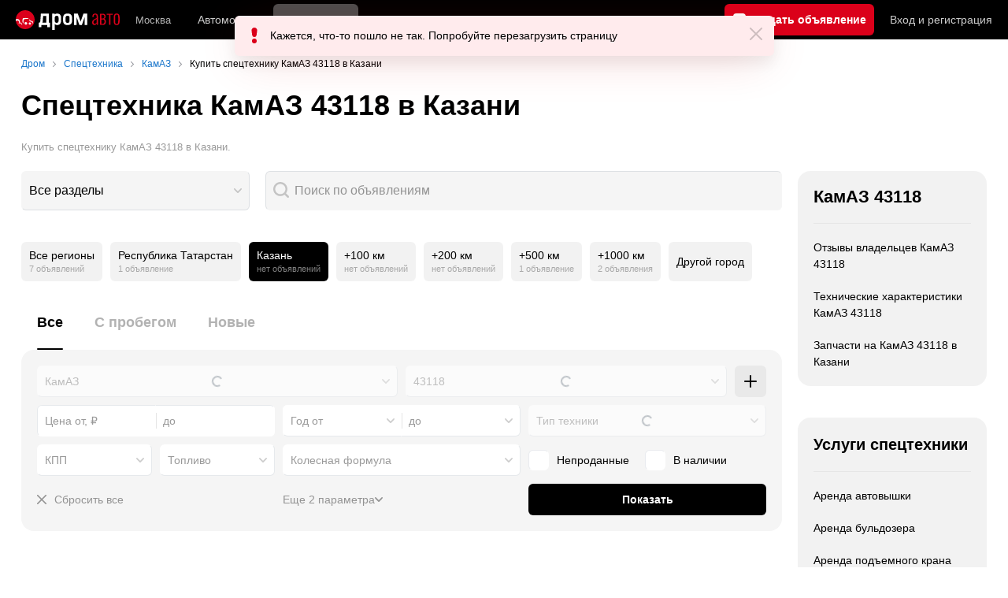

--- FILE ---
content_type: text/html; charset=windows-1251
request_url: https://kazan.drom.ru/spec/kamaz/43118/payload-9000/
body_size: 30074
content:
<!DOCTYPE html>
<html
    xmlns="http://www.w3.org/1999/xhtml"
    lang="ru"
    xml:lang="ru"
    class="drom-notouch"
>
<head>
                    <title>Спецтехника КамАЗ 43118 в Казани. Продажа, покупка, аренда, услуги и запчасти на спецтехнику и грузовики КамАЗ.</title>
        
                <meta http-equiv="X-UA-Compatible" content="IE=Edge"/>

        <meta name='copyright' content='drom.ru' />
<meta name='format-detection' content='telephone=no' />
<meta name='theme-color' content='#000000' />
<meta http-equiv='Content-Type' content='text/html; charset=windows-1251' />
<meta charset='windows-1251' />
<meta name='candy.config' content='{&quot;cf&quot;:{&quot;m&quot;:22477,&quot;f&quot;:884,&quot;category_id&quot;:2,&quot;fe&quot;:{&quot;spec&quot;:1}},&quot;geor&quot;:77,&quot;geoc&quot;:0,&quot;id&quot;:28,&quot;b&quot;:1,&quot;bc&quot;:1,&quot;charset&quot;:&quot;utf-8&quot;}' />
<meta name='viewport' content='width=device-width' />
<meta name='description' content='Продажа и покупка спецтехники и грузовиков КамАЗ 43118 в Казани – 0 объявлений о продаже. База объявлений по продаже спецтехники, услуги, аренда и запчасти на КамАЗ 43118.' />
<meta name='keywords' content='' />
<meta property="og:image" content="https://r.drom.ru/images/og/drom-om.png" /><meta property="og:image:width" content="1200" /><meta property="og:image:height" content="630" /><meta property="og:description" content="Продажа и покупка спецтехники и грузовиков КамАЗ 43118 в Казани &ndash; 0 объявлений о продаже. База объявлений по продаже спецтехники, услуги, аренда и запчасти на КамАЗ 43118." /><meta property="og:title" content="Спецтехника КамАЗ 43118 в Казани. Продажа, покупка, аренда, услуги и запчасти на спецтехнику и грузовики КамАЗ." /><meta property="og:url" content="https://auto.drom.ru/spec/kazan/kamaz/43118/payload-9000/" /><meta property="og:type" content="website" /><meta property="og:site_name" content="Дром Спецтехника" /><meta name="twitter:card" content="summary_large_image" /><meta name="twitter:site" content="@dromru" /><meta name="twitter:creator" content="@dromru" />
                <link rel="preconnect" href="https://r.drom.ru" crossorigin>
        <link rel="preconnect" href="https://s.drom.ru" crossorigin>
        <link rel="preconnect" href="https://www.farpost.ru" crossorigin>
        <link rel="preconnect" href="https://counter.yadro.ru" crossorigin>
        <link rel="preconnect" href="https://yummy.drom.ru" crossorigin>
        <link rel="preconnect" href="https://s6.auto.drom.ru" crossorigin>
        <link rel="preconnect" href="https://bs-dante.ru" crossorigin>

                         
        
                            <script>
                !function(){const t=[],e=()=>{};document.addEventListener("error",(r=>{try{if(!r.target)return;if(!["SCRIPT","LINK","IMG","VIDEO","IFRAME"].includes(r.target.tagName))return;const n=r.target.src||r.target.href||"";if(-1===n.indexOf("rdrom.ru"))return;t.push(n),((t,r)=>{setTimeout((()=>{try{fetch("https://www.drom.ru/fm.txt?fldsl=1&handler="+t+"&url="+encodeURI(r),{credentials:"include",mode:"no-cors",keepalive:!0}).then(e,e)}catch{}}),0)})("e1",n)}catch(t){}}),!0)}();
            </script>
        
        
        
                                <script>
                window.dataLayer = window.dataLayer || [];
            </script>

                                            <script>(function(w,d,s,l,i){w[l]=w[l]||[];w[l].push({'gtm.start':
                new Date().getTime(),event:'gtm.js'});var f=d.getElementsByTagName(s)[0],
                j=d.createElement(s),dl=l!='dataLayer'?'&l='+l:'';j.async=true;j.src=
                '/dpg/?id='+i+dl;f.parentNode.insertBefore(j,f);
                })(window,document,'script','dataLayer','');</script>

                        <script>
                function gtag(){var a=arguments;function c(){dataLayer.push(a)}
                if(window.requestIdleCallback){window.requestIdleCallback(c)}else{setTimeout(c,0)}}
            </script>

        <link href="https://r.drom.ru/js/bundles/bulls-list-spec.a6d80b8d840276f5.css" rel="stylesheet" type="text/css" /><link href="https://r.drom.ru/js/bundles/styles.a560ab18270abec2.css" rel="stylesheet" type="text/css" />
        <link data-chunk="bulls-list-spec-layout-desktop" rel="stylesheet" href="https://r.drom.ru/js/bundles/bulls-list-spec-layout-desktop.86c49f6921441250.chunk.css">
<link data-chunk="desktop-theme-swither" rel="stylesheet" href="https://r.drom.ru/js/bundles/desktop-theme-swither.1a0e7d8dbe502199.chunk.css">
<link data-chunk="cars-list-expandable" rel="stylesheet" href="https://r.drom.ru/js/bundles/cars-list-expandable.b4651b80232befee.chunk.css">
        
        
                                    
            <link rel="shortcut icon" href="https://r.drom.ru/favicon.ico?v=2" type="image/x-icon"/>

            <link
                    rel="apple-touch-icon"
                    href="https://r.drom.ru/touch/images/mobile/icons/apple-touch-icon.png?3="
            />
        
        
        
        <link href="https://auto.drom.ru/spec/kazan/kamaz/43118/payload-9000/" rel="canonical" />
        
        <script type="application/ld+json">{"@context":"https:\/\/schema.org","@graph":[{"@context":"https:\/\/schema.org","@type":"SaleEvent","name":"&#128668; Новая спецтехника","description":"&#128668; Продажа новой спецтехники на Дроме","startDate":"2026-01-01T00:00:00+00:00","endDate":"2026-03-31T00:00:00+00:00","eventAttendanceMode":"MixedEventAttendanceMode","eventStatus":"EventScheduled","image":"https:\/\/i.drom.ru\/misc\/drom-logo\/328x90_logo.png","performer":{"@type":"Organization","name":"Дром"},"organizer":{"@type":"Organization","name":"Drom.ru","url":"https:\/\/www.drom.ru\/"},"location":{"@type":"Place","name":"&#128667; Спецтехника КамАЗ 43118 в Казани: 0  от 0 руб. | Дром"},"offers":{"@type":"Offer","price":100,"priceCurrency":"RUB","availability":"https:\/\/schema.org\/InStock","url":"https:\/\/auto.drom.ru\/spec\/kazan\/kamaz\/43118\/new\/payload-9000\/","validFrom":"2026-01-01"}},{"@context":"https:\/\/schema.org","@type":"SaleEvent","name":"&#128666; Спецтехника Б\/у","description":"&#128666; Большая база б\/у спецтехники на Дроме","startDate":"2026-01-01T00:00:00+00:00","endDate":"2026-03-31T00:00:00+00:00","eventAttendanceMode":"MixedEventAttendanceMode","eventStatus":"EventScheduled","image":"https:\/\/i.drom.ru\/misc\/drom-logo\/328x90_logo.png","performer":{"@type":"Organization","name":"Дром"},"organizer":{"@type":"Organization","name":"Drom.ru","url":"https:\/\/www.drom.ru\/"},"location":{"@type":"Place","name":"&#128667; Спецтехника КамАЗ 43118 в Казани: 0  от 0 руб. | Дром"},"offers":{"@type":"Offer","price":100,"priceCurrency":"RUB","availability":"https:\/\/schema.org\/InStock","url":"https:\/\/auto.drom.ru\/spec\/kazan\/kamaz\/43118\/used\/payload-9000\/","validFrom":"2026-01-01"}},{"@context":"https:\/\/schema.org","@type":"SaleEvent","name":"&#128077; Объявления с фото","description":"&#128077; База объявлений о продаже спецтехники с реальными фото","startDate":"2026-01-01T00:00:00+00:00","endDate":"2026-03-31T00:00:00+00:00","eventAttendanceMode":"MixedEventAttendanceMode","eventStatus":"EventScheduled","image":"https:\/\/i.drom.ru\/misc\/drom-logo\/328x90_logo.png","performer":{"@type":"Organization","name":"Дром"},"organizer":{"@type":"Organization","name":"Drom.ru","url":"https:\/\/www.drom.ru\/"},"location":{"@type":"Place","name":"&#128667; Спецтехника КамАЗ 43118 в Казани: 0  от 0 руб. | Дром"},"offers":{"@type":"Offer","price":100,"priceCurrency":"RUB","availability":"https:\/\/schema.org\/InStock","url":"https:\/\/auto.drom.ru\/spec\/kazan\/kamaz\/43118\/payload-9000\/?ph=1","validFrom":"2026-01-01"}}]}</script>            <script type="text/javascript">
            if (window.matchMedia && window.matchMedia('(prefers-color-scheme: dark)').matches) {
                document.documentElement.classList.add('dark');
            } else {
                document.documentElement.classList.add('light');
            }
        </script>
                <style>
        .stats {
            display: inline;
            height: 0;
            left: -1000px;
            position: absolute;
            top: -1000px;
            visibility: hidden;
            width: 0;
        }
    </style>
</head>
<body
        class="page page_section_spec"
    data-section-alias="spec"
    data-page-alias="bulls_list"
>

<!-- RENDER_OK --><!-- upper_invisible_block -->
<div class="stats" data-async-counter>
    <!--LiveInternet counter--><script type="text/javascript">
new Image().src = "//counter.yadro.ru/hit;drom?r"+
escape(document.referrer)+((typeof(screen)=="undefined")?"":
";s"+screen.width+"*"+screen.height+"*"+(screen.colorDepth?
screen.colorDepth:screen.pixelDepth))+";u"+escape(document.URL)+
";h"+escape(document.title.substring(0,150))+
";"+Math.random();</script><!--/LiveInternet--> 
<script type="text/javascript">!function(){var e="https://www.drom.ru/dummy.gif?goal=dr_df";e+="&ss="+window.screen.width+"x"+window.screen.height;e+="&ws="+window.innerWidth+"x"+window.innerHeight;location.hash&&(e+="&refererFragment="+encodeURIComponent(location.hash)),new Image().src=e}();</script><script type="text/javascript">!function(){var url = "https://www.drom.ru/dummy.txt?event=pageview&sa=spec&pa=bulls_list&viewType=desktop&sourceReferer=";function e(e){e+="&ss="+window.screen.width+"x"+window.screen.height;e+="&ws="+window.innerWidth+"x"+window.innerHeight;location.hash&&(e+="&refererFragment="+encodeURIComponent(location.hash)),(new Image).src=e}e(url),window.document.addEventListener("pageViewTrack",(function(n){var r=url;for(var a in n.detail.override){var i=n.detail.override[a],o=new RegExp("([?&]"+a+"=)([^&]*)","i");r=r.replace(o,"$1"+i)}e(r)}))}();</script></div>
<!-- /upper_invisible_block -->
<div data-app-root="bulls-list-spec"><style data-emotion="css uewl2b 10ib5jr flpniz 1xn3edc">.css-uewl2b{margin-bottom:20px;}.css-10ib5jr{margin-bottom:40px;}.css-flpniz{margin-bottom:60px;}.css-1xn3edc{margin-bottom:30px;}</style><style data-emotion="css j1t4kz">.css-j1t4kz >iframe{display:block;-webkit-print-color-scheme:auto;color-scheme:auto;}</style><div class="css-j1t4kz e1cpumhg0" data-zone-id="1289" style="display:none" id="candy_topline"></div><div class="css-uewl2b"><div data-ga-stats-track-view="true" data-ga-stats-engine="ga|va" data-ga-stats-name="topmenu" data-ftid="component_header" class="_1e74g3sa"><div class="_1e74g3sb"><a class="_7j8reb0" href="https://www.drom.ru" aria-label="Главная"><img src="https://r.drom.ru/js/bundles/media/drom-logo-drom-auto.0df264c9fa28c505.svg" width="132" height="25" class="_7j8reb2" alt="Дром Авто"/></a><div class="_1e74g3sd" data-ftid="component_header_region"><a class="_13om1hn0" data-ga-stats-track-click="true" data-ga-stats-name="HomeRegionChange" data-ga-stats-engine="ga|va" data-ftid="component_header_region" href="https://www.drom.ru/my_region/"><div class="_13om1hn1"><svg width="10" height="13" viewBox="0 0 10 13" fill="none" xmlns="http://www.w3.org/2000/svg"><path fill-rule="evenodd" clip-rule="evenodd" d="M8.535 1.41c-1.952-1.88-5.118-1.88-7.07 0C-.204 3.016-.48 5.526.805 7.432l3.505 5.207a.84.84 0 0 0 1.38 0l3.506-5.207c1.283-1.906 1.008-4.416-.66-6.022M5 7a2 2 0 1 0 0-4 2 2 0 0 0 0 4" fill="currentColor"></path></svg></div>Москва</a></div><div class="_1e74g3se"><a class="_1tt78qz3 _1tt78qz5" data-ga-stats-track-click="true" data-ga-stats-name="topmenu_sales" data-ga-stats-engine="ga|va" data-ftid="component_header_main-menu-item" href="https://auto.drom.ru/">Автомобили</a><a class="_1tt78qz3 _1tt78qz4" data-ga-stats-track-click="true" data-ga-stats-name="topmenu_spec" data-ga-stats-engine="ga|va" data-ftid="component_header_main-menu-item" href="https://auto.drom.ru/spec/"><span class="_1nwuuo41">Спецтехника</span><span class="_1nwuuo40">Грузовики и спецтехника</span></a><a class="_1tt78qz3 _1tt78qz5" data-ga-stats-track-click="true" data-ga-stats-name="topmenu_moto" data-ga-stats-engine="ga|va" data-ftid="component_header_main-menu-item" href="https://auto.drom.ru/moto/"><span class="_1nwuuo41">Мото</span><span class="_1nwuuo40">Мотоциклы</span></a><a class="_1tt78qz3 _1tt78qz5" data-ga-stats-track-click="true" data-ga-stats-name="topmenu_baza" data-ga-stats-engine="ga|va" data-ftid="component_header_main-menu-item" href="https://baza.drom.ru/kazan/sell_spare_parts/">Запчасти</a><a class="_1tt78qz3 _1tt78qz5" data-ga-stats-track-click="true" data-ga-stats-name="topmenu_reviews" data-ga-stats-engine="ga|va" data-ftid="component_header_main-menu-item" href="https://www.drom.ru/reviews/">Отзывы</a><a class="_1tt78qz3 _1tt78qz5" data-ga-stats-track-click="true" data-ga-stats-name="topmenu_catalog_new" data-ga-stats-engine="ga|va" data-ftid="component_header_main-menu-item" href="https://www.drom.ru/catalog/">Каталог</a><a class="_1tt78qz3 _1tt78qz5 _1tt78qz6" data-ga-stats-track-click="true" data-ga-stats-name="topmenu_tire" data-ga-stats-engine="ga|va" data-ftid="component_header_main-menu-item" href="https://baza.drom.ru/wheel/tire/">Шины</a><div data-ftid="component_header_additional-menu-expand-controller" class="_1tt78qz3 fgphtk2 fgphtk5 _1e74g3s0">Еще<svg width="10" height="6" viewBox="0 0 10 6" fill="none" xmlns="http://www.w3.org/2000/svg" class="fgphtk6"><path fill-rule="evenodd" clip-rule="evenodd" d="M1.429.253a.82.82 0 0 0-1.184 0 .883.883 0 0 0 0 1.22l4.142 4.274A.82.82 0 0 0 5 6a.82.82 0 0 0 .612-.253l4.143-4.273a.883.883 0 0 0 0-1.221.82.82 0 0 0-1.184 0L5 3.937z" fill="currentColor"></path></svg><div class="fgphtk0"><a class="_1tt78qz3 _1tt78qz5 _1tt78qz7 _1tt78qz8" style="--_1tt78qz2:40px;--_1tt78qz1:20px" data-ga-stats-track-click="true" data-ga-stats-name="topmenu_tire" data-ga-stats-engine="ga|va" data-ftid="component_header_additional-menu-item" href="https://baza.drom.ru/wheel/tire/">Продажа шин</a><a class="_1tt78qz3 _1tt78qz5 _1tt78qz8" style="--_1tt78qz2:40px;--_1tt78qz1:20px" data-ga-stats-track-click="true" data-ga-stats-name="topmenu_auction_statistics" data-ga-stats-engine="ga|va" data-ftid="component_header_additional-menu-item" href="https://www.drom.ru/world/japan/">Аукционы Японии<img class="suwt2n0" src="https://r.drom.ru/js/bundles/media/japan-flag.3f3a8c4bea94a01b.svg" alt="флаг Японии"/></a><a class="_1tt78qz3 _1tt78qz5 _1tt78qz8" style="--_1tt78qz2:40px;--_1tt78qz1:20px" data-ga-stats-track-click="true" data-ga-stats-name="topmenu_chinese_bulletins" data-ga-stats-engine="ga|va" data-ftid="component_header_additional-menu-item" href="https://www.drom.ru/world/china/">Автомобили из Китая<img class="suwt2n0" src="https://r.drom.ru/js/bundles/media/chinese-flag.bfa33d7ed5ce6dc5.svg" alt="флаг Китая"/></a><a class="_1tt78qz3 _1tt78qz5 _1tt78qz8" style="--_1tt78qz2:40px;--_1tt78qz1:20px" data-ga-stats-track-click="true" data-ga-stats-name="topmenu_korea_bulletins" data-ga-stats-engine="ga|va" data-ftid="component_header_additional-menu-item" href="https://www.drom.ru/world/korea/">Автомобили из Кореи<img class="suwt2n0" src="https://r.drom.ru/js/bundles/media/korea-flag.0edd239271de2523.svg" alt="флаг Кореи"/></a><a class="_1tt78qz3 _1tt78qz5 _1tt78qz8" style="--_1tt78qz2:40px;--_1tt78qz1:20px" data-ga-stats-track-click="true" data-ga-stats-name="topmenu_german_bulletins" data-ga-stats-engine="ga|va" data-ftid="component_header_additional-menu-item" href="https://www.drom.ru/world/germany/">Автомобили из Германии<img class="suwt2n0" src="https://r.drom.ru/js/bundles/media/germany-flag.14ede0eb5bb5cd38.svg" alt="флаг Германии"/></a><a class="_1tt78qz3 _1tt78qz5 _1tt78qz8" style="--_1tt78qz2:40px;--_1tt78qz1:20px" data-ga-stats-track-click="true" data-ga-stats-name="topmenu_electro" data-ga-stats-engine="ga|va" data-ftid="component_header_additional-menu-item" href="https://www.drom.ru/electro/">Электромобили</a><a class="_1tt78qz3 _1tt78qz5 _1tt78qz8" style="--_1tt78qz2:40px;--_1tt78qz1:20px" data-ga-stats-track-click="true" data-ga-stats-name="topmenu_chinese_catalog" data-ga-stats-engine="ga|va" data-ftid="component_header_additional-menu-item" href="https://www.drom.ru/catalog/chinese/">Каталог китайских авто</a><a class="_1tt78qz3 _1tt78qz5 _1tt78qz8" style="--_1tt78qz2:40px;--_1tt78qz1:20px" data-ga-stats-track-click="true" data-ga-stats-name="topmenu_osago" data-ga-stats-engine="ga|va" data-ftid="component_header_additional-menu-item" href="https://www.drom.ru/osago/">ОСАГО онлайн</a><a class="_1tt78qz3 _1tt78qz5 _1tt78qz8" style="--_1tt78qz2:40px;--_1tt78qz1:20px" data-ga-stats-track-click="true" data-ga-stats-name="topmenu_autocredits" data-ga-stats-engine="ga|va" data-ftid="component_header_additional-menu-item" href="https://www.drom.ru/autocredits/moskva/">Автокредиты</a><a class="_1tt78qz3 _1tt78qz5 _1tt78qz8" style="--_1tt78qz2:40px;--_1tt78qz1:20px" data-ga-stats-track-click="true" data-ga-stats-name="topmenu_vin" data-ga-stats-engine="ga|va" data-ftid="component_header_additional-menu-item" href="https://vin.drom.ru/?utm_source=top_menu_link">Проверка по VIN</a><a class="_1tt78qz3 _1tt78qz5 _1tt78qz8" style="--_1tt78qz2:40px;--_1tt78qz1:20px" data-ga-stats-track-click="true" data-ga-stats-name="topmenu_rate_car" data-ga-stats-engine="ga|va" data-ftid="component_header_additional-menu-item" href="https://auto.drom.ru/rate_car/">Оценить автомобиль</a><a class="_1tt78qz3 _1tt78qz5 _1tt78qz8" style="--_1tt78qz2:40px;--_1tt78qz1:20px" data-ga-stats-track-click="true" data-ga-stats-name="topmenu_forums" data-ga-stats-engine="ga|va" data-ftid="component_header_additional-menu-item" href="https://www.forumsdrom.ru/">Форумы</a><a class="_1tt78qz3 _1tt78qz5 _1tt78qz8" style="--_1tt78qz2:40px;--_1tt78qz1:20px" data-ga-stats-track-click="true" data-ga-stats-name="topmenu_pdd" data-ga-stats-engine="ga|va" data-ftid="component_header_additional-menu-item" href="https://www.drom.ru/pdd/">ПДД онлайн</a><a class="_1tt78qz3 _1tt78qz5 _1tt78qz8" style="--_1tt78qz2:40px;--_1tt78qz1:20px" data-ga-stats-track-click="true" data-ga-stats-name="topmenu_faq" data-ga-stats-engine="ga|va" data-ftid="component_header_additional-menu-item" href="https://www.drom.ru/faq/">Вопросы и ответы</a><a class="_1tt78qz3 _1tt78qz5 _1tt78qz8" style="--_1tt78qz2:40px;--_1tt78qz1:20px" data-ga-stats-track-click="true" data-ga-stats-name="topmenu_topcars" data-ga-stats-engine="ga|va" data-ftid="component_header_additional-menu-item" href="https://www.drom.ru/topcars/">Рейтинг авто</a><a class="_1tt78qz3 _1tt78qz5 _1tt78qz8" style="--_1tt78qz2:40px;--_1tt78qz1:20px" data-ga-stats-track-click="true" data-ga-stats-name="topmenu_shina_catalog" data-ga-stats-engine="ga|va" data-ftid="component_header_additional-menu-item" href="https://www.drom.ru/shina/">Каталог шин</a><a class="_1tt78qz3 _1tt78qz5 _1tt78qz8" style="--_1tt78qz2:40px;--_1tt78qz1:20px" data-ga-stats-track-click="true" data-ga-stats-name="topmenu_dkp" data-ga-stats-engine="ga|va" data-ftid="component_header_additional-menu-item" href="https://www.drom.ru/misc/dkp/">Договор купли-продажи</a><a class="_1tt78qz3 _1tt78qz5 _1tt78qz8" style="--_1tt78qz2:40px;--_1tt78qz1:20px" data-ga-stats-track-click="true" data-ga-stats-name="topmenu_law" data-ga-stats-engine="ga|va" data-ftid="component_header_additional-menu-item" href="https://law.drom.ru/">Правовые вопросы</a><a class="_1tt78qz3 _1tt78qz5 _1tt78qz8" style="--_1tt78qz2:40px;--_1tt78qz1:20px" data-ga-stats-track-click="true" data-ga-stats-name="topmenu_sitemap" data-ga-stats-engine="ga|va" data-ftid="component_header_additional-menu-item" href="https://www.drom.ru/sitemap/">Карта сайта</a><a class="_1tt78qz3 _1tt78qz5 _1tt78qz8" style="--_1tt78qz2:40px;--_1tt78qz1:20px" data-ga-stats-track-click="true" data-ga-stats-name="topmenu_commerce" data-ga-stats-engine="ga|va" data-ftid="component_header_additional-menu-item" href="https://www.drom.ru/commerce/">Размещение на Дроме</a><a class="_1tt78qz3 _1tt78qz5 _1tt78qz8" style="--_1tt78qz2:40px;--_1tt78qz1:20px" data-ga-stats-track-click="true" data-ga-stats-name="topmenu_for_business" data-ga-stats-engine="ga|va" data-ftid="component_header_additional-menu-item" href="https://baza.drom.ru/for-business">Разместить прайс</a><button type="button" class="pidfrx0 _1tt78qz3 _1tt78qz5 _1tt78qz8" style="--_1tt78qz2:40px;--_1tt78qz1:20px" data-ga-stats-name="theme-menu-button" data-ga-stats-track-click="true" data-ga-stats-infinity-tracking="true" data-ga-stats-engine="va">Тема оформления</button><a class="_1tt78qz3 _1tt78qz5 _1tt78qz8" style="--_1tt78qz2:40px;--_1tt78qz1:20px" data-ga-stats-track-click="true" data-ga-stats-name="topmenu_help" data-ga-stats-engine="ga|va" data-ftid="component_header_additional-menu-item" href="https://my.drom.ru/help/VozniklaProblemanaDrome">Помощь</a></div></div></div><a class="_1e74g3s5 _1e74g3s6" data-ga-stats-track-click="true" data-ga-stats-engine="ga|va" data-ga-stats-name="ButtonAddBull" data-ftid="component_header_add-bull" aria-label="Подать объявление" href="https://auto.drom.ru/spec/add/"><span class="_1e74g3s8">Продать</span><span class="_1e74g3s9">Подать объявление</span></a><div class="_1e74g3sj _1e74g3sl"><a class="_1tt78qz3 oco7hz0" style="--_1tt78qz1:20px" data-ga-stats-track-click="true" data-ga-stats-name="auth_block_login" data-ga-stats-engine="ga|va" data-ftid="component_header_login" href="https://my.drom.ru/sign?return=https%3A%2F%2Fkazan.drom.ru%2Fspec%2Fkamaz%2F43118%2Fpayload-9000%2F%3Ftcb%3D1769198660" rel="nofollow">Вход<span class="_1e74g3si"> <!-- -->и<!-- --> <!-- -->регистрация</span></a></div></div></div><div class="ftldj64 _140mecg0"><div data-ftid="header_breadcrumb" data-ga-stats-name="breadcrumbs" data-ga-stats-track-view="true"><div class="_1lj8ai61" data-ftid="header_breadcrumb-item"><a class="g6gv8w4 g6gv8w7 _1lj8ai65" href="https://www.drom.ru/" data-ftid="header_breadcrumb_link" data-ga-stats-name="breadcrumbs" data-ga-stats-track-click="true" data-ga-stats-va-payload="{&quot;breadcrumb_number&quot;:1}"><span class="_1lj8ai62">Дром</span></a></div><div class="_1lj8ai61" data-ftid="header_breadcrumb-item"><a class="g6gv8w4 g6gv8w7 _1lj8ai65" href="https://auto.drom.ru/spec/kazan/" data-ftid="header_breadcrumb_link" data-ga-stats-name="breadcrumbs" data-ga-stats-track-click="true" data-ga-stats-va-payload="{&quot;breadcrumb_number&quot;:2}"><span class="_1lj8ai62">Спецтехника</span></a></div><div class="_1lj8ai61" data-ftid="header_breadcrumb-item"><a class="g6gv8w4 g6gv8w7 _1lj8ai65" href="https://auto.drom.ru/spec/kazan/kamaz/" data-ftid="header_breadcrumb_link" data-ga-stats-name="breadcrumbs" data-ga-stats-track-click="true" data-ga-stats-va-payload="{&quot;breadcrumb_number&quot;:3}"><span class="_1lj8ai62">КамАЗ</span></a></div><div class="_1lj8ai61"><span class="_1lj8ai62" data-ftid="header_breadcrumb-item">Купить спецтехнику КамАЗ 43118 в Казани</span></div></div></div></div><div class="ftldj64 css-uewl2b"><style data-emotion="css 171tzmt">.css-171tzmt{margin-bottom:40px;}.css-171tzmt >iframe{display:block;-webkit-print-color-scheme:auto;color-scheme:auto;}</style><div class="css-171tzmt e1cpumhg0" data-zone-id="1014" style="display:none" id="candy_center_top"></div><style data-emotion="css fggr2k">.css-fggr2k{display:block;font-weight:bold;position:relative;-webkit-transition:color 150ms ease-out;transition:color 150ms ease-out;font-size:36px;line-height:1.3;margin-bottom:20px;}.drom-mobile .css-fggr2k{font-size:24px;line-height:1.3;}</style><h1 class="css-fggr2k e18vbajn0">Спецтехника КамАЗ 43118 в Казани</h1><style data-emotion="css jxiusn">.css-jxiusn{color:var(--text-secondary);font-size:13px;}</style><div class="css-jxiusn eav1jnc2"><div data-ftid="bulls-list_subtitle" class="css-1xdhyk6 eav1jnc1">Купить спецтехнику КамАЗ 43118 в Казани.</div></div></div><div class="ftldj64 css-flpniz"><div class="ftldj60"><div class="ftldj61"><div class="css-10ib5jr" style="display:grid;grid-template-columns:auto 1fr;gap:20px"><div style="min-width:290px"><style data-emotion="css q04j3t">.css-q04j3t{position:relative;max-width:100%;outline:none;}.css-q04j3t:focus-visible [data-select-text-box]:not(:disabled){border-radius:var(--override-border-radius, 6px)!important;border-color:var(--override-border-color-focus, var(--control-border) transparent transparent var(--control-border));z-index:13;box-shadow:0px 6px 20px hsla(224, 52%, 22%, 0.1);background-color:var(--override-focus, hsl(0, 0%, 100%))!important;}html.dark .css-q04j3t:focus-visible [data-select-text-box]:not(:disabled){border-color:var(--override-border-color-focus, var(--control-hover-border));background-color:var(--override-focus, var(--primary-alpha20))!important;}</style><div tabindex="0" role="combobox" aria-label="" aria-controls="yih7tutvmmv-drpdwn" aria-expanded="false" aria-haspopup="listbox" aria-current="false" aria-disabled="false" class="css-q04j3t e1m504pf0"><style data-emotion="css 75hx9m">.css-75hx9m{position:relative;max-width:100%;-webkit-transition:-webkit-transform 0.15s ease-out;transition:transform 0.15s ease-out;}.css-75hx9m *:disabled~.e165m19a0{opacity:0.6;}.css-75hx9m:active{-webkit-transform:scale(0.98);-moz-transform:scale(0.98);-ms-transform:scale(0.98);transform:scale(0.98);}.css-75hx9m:active .e75dypj1:not(:disabled){-webkit-transform:unset;-moz-transform:unset;-ms-transform:unset;transform:unset;}</style><div class="css-75hx9m e1a8pcii0"><style data-emotion="css 1n3kbma">.css-1n3kbma{width:100%;box-sizing:border-box;padding:9px;text-align:left;position:relative;white-space:nowrap;overflow:hidden;text-overflow:ellipsis;-webkit-appearance:none;-moz-appearance:none;-ms-appearance:none;appearance:none;color:var(--text-primary);height:50px;line-height:30px;font-size:16px;border-radius:var(--override-border-radius, 6px);transition-property:border-color,background-color,opacity,box-shadow;transition-duration:0.15s;transition-timing-function:ease-out;border:1px solid;border-color:var(--override-border-color, var(--control-border) transparent transparent var(--control-border));background-color:var(--element-on-page-bg);padding-right:31px;cursor:pointer;border-color:transparent;border-bottom-color:var(--control-border);border-right-color:var(--control-border);color:var(--text-primary);}.css-1n3kbma::-webkit-calendar-picker-indicator{-webkit-margin-start:10px;margin-inline-start:10px;}.drom-notouch .css-1n3kbma:not(:disabled):hover{border-radius:var(--override-border-radius, 6px)!important;border-color:var(--control-hover-border);z-index:12;background-color:var(--override-hover, var(--element-on-page-bg));}.css-1n3kbma:not(:disabled):focus{border-radius:var(--override-border-radius, 6px)!important;border-color:var(--override-border-color-focus, var(--control-border) transparent transparent var(--control-border));z-index:13;box-shadow:0px 6px 20px hsla(224, 52%, 22%, 0.1);background-color:var(--override-focus, hsl(0, 0%, 100%))!important;}html.dark .css-1n3kbma:not(:disabled):focus{border-color:var(--override-border-color-focus, var(--control-hover-border));background-color:var(--override-focus, var(--primary-alpha20))!important;}.css-1n3kbma:disabled{opacity:0.6;cursor:default!important;color:var(--text-secondary)!important;}.css-1n3kbma::-webkit-input-placeholder{color:var(--text-secondary);opacity:1;}.css-1n3kbma::-moz-placeholder{color:var(--text-secondary);opacity:1;}.css-1n3kbma:-ms-input-placeholder{color:var(--text-secondary);opacity:1;}.css-1n3kbma::placeholder{color:var(--text-secondary);opacity:1;}.css-1n3kbma:focus:not(:disabled){background:var(--element-on-page-bg);}</style><button type="button" tabindex="-1" data-ftid="component_select_button" data-select-text-box="true" class="css-1n3kbma e75dypj1">Все разделы</button><style data-emotion="css lhp0d0">.css-lhp0d0{display:block;position:absolute;top:50%;right:10px;z-index:13!important;width:10px;height:6px;-webkit-transform:translateY(-50%);-moz-transform:translateY(-50%);-ms-transform:translateY(-50%);transform:translateY(-50%);-webkit-transition:-webkit-transform 0.15s ease-out;transition:transform 0.15s ease-out;cursor:pointer;pointer-events:none;color:var(--primary-alpha20);-webkit-background-position:center;background-position:center;background-repeat:no-repeat;-webkit-background-size:10px 6px;background-size:10px 6px;background-image:url("https://r.drom.ru/js/bundles/media/arrow-down.8485c87f0a91389b.svg");}@supports (-webkit-mask-image:url("")) or (mask-image:url("")){.css-lhp0d0{background-image:none;-webkit-mask-image:url("https://r.drom.ru/js/bundles/media/arrow-down.8485c87f0a91389b.svg");mask-image:url("https://r.drom.ru/js/bundles/media/arrow-down.8485c87f0a91389b.svg");-webkit-mask-repeat:no-repeat;mask-repeat:no-repeat;-webkit-mask-position:center;mask-position:center;-webkit-mask-size:10px 6px;mask-size:10px 6px;background-color:var(--primary-alpha20);}}</style><div class="css-lhp0d0 e165m19a0"></div></div></div></div><style data-emotion="css 1k744as">.css-1k744as{display:-webkit-box;display:-webkit-flex;display:-ms-flexbox;display:flex;-webkit-box-pack:justify;-webkit-justify-content:space-between;justify-content:space-between;}.css-1k744as>*{-webkit-flex:1 0 0px;-ms-flex:1 0 0px;flex:1 0 0px;min-width:0;}</style><div class="css-1k744as e1lm3vns0"><style data-emotion="css 19sk4h4">.css-19sk4h4{position:relative;}</style><div class="css-19sk4h4 e9w2qsl3"><style data-emotion="css 1n85hs9">.css-1n85hs9{position:relative;}.css-1n85hs9 input{padding-left:36px;}.css-1n85hs9::before{content:'';position:absolute;z-index:15;-webkit-mask:url(https://r.drom.ru/js/bundles/media/magnifier.79766ca518620d2e.svg) no-repeat;mask:url(https://r.drom.ru/js/bundles/media/magnifier.79766ca518620d2e.svg) no-repeat;background-color:var(--primary-alpha20);width:20px;height:20px;left:10px;top:14px;-webkit-mask-size:20px;mask-size:20px;}</style><div class="css-1n85hs9 e1qk0cgn0"><style data-emotion="css xycwyv">.css-xycwyv{-webkit-transition:-webkit-transform 0.15s ease-out;transition:transform 0.15s ease-out;}.css-xycwyv:active{-webkit-transform:scale(0.98);-moz-transform:scale(0.98);-ms-transform:scale(0.98);transform:scale(0.98);}@supports (-webkit-touch-callout: none){.css-xycwyv:has(input:focus):active{-webkit-transform:unset;-moz-transform:unset;-ms-transform:unset;transform:unset;}}</style><div class="css-xycwyv e1vjz9nf1"><style data-emotion="css bjn8wh">.css-bjn8wh{position:relative;}</style><div class="css-bjn8wh ecmc0a90"><style data-emotion="css rurrfq">.css-rurrfq{width:100%;box-sizing:border-box;padding:9px;text-align:left;position:relative;white-space:nowrap;overflow:hidden;text-overflow:ellipsis;-webkit-appearance:none;-moz-appearance:none;-ms-appearance:none;appearance:none;color:var(--text-primary);height:50px;line-height:30px;font-size:16px;border-radius:var(--override-border-radius, 6px);transition-property:border-color,background-color,opacity,box-shadow;transition-duration:0.15s;transition-timing-function:ease-out;border:1px solid;border-color:var(--override-border-color, var(--control-border) transparent transparent var(--control-border));background-color:var(--element-on-page-bg);padding-right:31px;}.css-rurrfq::-webkit-calendar-picker-indicator{-webkit-margin-start:10px;margin-inline-start:10px;}.drom-notouch .css-rurrfq:not(:disabled):hover{border-radius:var(--override-border-radius, 6px)!important;border-color:var(--control-hover-border);z-index:12;background-color:var(--override-hover, var(--element-on-page-bg));}.css-rurrfq:not(:disabled):focus{border-radius:var(--override-border-radius, 6px)!important;border-color:var(--override-border-color-focus, var(--control-border) transparent transparent var(--control-border));z-index:13;box-shadow:0px 6px 20px hsla(224, 52%, 22%, 0.1);background-color:var(--override-focus, hsl(0, 0%, 100%))!important;}html.dark .css-rurrfq:not(:disabled):focus{border-color:var(--override-border-color-focus, var(--control-hover-border));background-color:var(--override-focus, var(--primary-alpha20))!important;}.css-rurrfq:disabled{opacity:0.6;cursor:default!important;color:var(--text-secondary)!important;}.css-rurrfq::-webkit-input-placeholder{color:var(--text-secondary);opacity:1;}.css-rurrfq::-moz-placeholder{color:var(--text-secondary);opacity:1;}.css-rurrfq:-ms-input-placeholder{color:var(--text-secondary);opacity:1;}.css-rurrfq::placeholder{color:var(--text-secondary);opacity:1;}</style><input placeholder="Поиск по объявлениям" spellcheck="false" data-ga-stats-name="search_string_activate" data-ga-stats-track-view="true" data-ga-stats-track-click="true" class="css-rurrfq e1bmfvzq0" value=""/></div></div></div><style data-emotion="css xjegys">.css-xjegys{position:absolute;display:block;margin-top:10px;box-sizing:border-box;min-width:100%;max-width:100%;z-index:20;box-shadow:0px 20px 60px -10px hsla(224, 52%, 22%, 0.1),0px 10px 20px -15px hsla(0, 59%, 20%, 0.08);border-radius:6px;padding:5px 5px 0;pointer-events:none;overflow-y:auto;overflow-x:hidden;max-height:0;opacity:0;outline:none;visibility:hidden;background:var(--dropdown-on-page-bg);}html.dark .css-xjegys{box-shadow:0 6px 30px rgba(0, 0, 0, 0.6);}.css-xjegys>*{margin-bottom:5px;}.css-xjegys::-webkit-scrollbar,.css-xjegys::-webkit-scrollbar-thumb,.css-xjegys::-webkit-scrollbar-track{width:0!important;height:0!important;display:none!important;background:transparent!important;}</style><div class="css-xjegys e154wmfa0"><style data-emotion="css iofcpc">.css-iofcpc{font-size:16px;padding:10px 0 5px 32px;font-weight:bold;}</style><div class="css-iofcpc e9w2qsl0">Часто ищут</div><style data-emotion="css yiugwq">.css-yiugwq{padding-right:4px;border-radius:3px;box-sizing:border-box;-webkit-transition:background-color 0.15s ease-out;transition:background-color 0.15s ease-out;position:relative;white-space:nowrap;overflow:hidden;text-overflow:ellipsis;height:30px;line-height:30px;font-size:14px;padding-left:32px;cursor:pointer;display:block;height:auto;-webkit-text-decoration:none;text-decoration:none;color:var(--text-primary);outline:none;line-height:1.55;min-height:30px;padding-top:4px;padding-bottom:4px;}.css-yiugwq::before{content:'';position:absolute;top:0;bottom:0;left:0;width:30px;visibility:hidden;-webkit-background-position:50%;background-position:50%;background-repeat:no-repeat;-webkit-background-size:12px;background-size:12px;background-image:url("https://r.drom.ru/js/bundles/media/check.e2faba5a0a4b9c83.svg");}@supports (-webkit-mask-image:url("")) or (mask-image:url("")){.css-yiugwq::before{background-image:none;-webkit-mask-image:url("https://r.drom.ru/js/bundles/media/check.e2faba5a0a4b9c83.svg");mask-image:url("https://r.drom.ru/js/bundles/media/check.e2faba5a0a4b9c83.svg");-webkit-mask-repeat:no-repeat;mask-repeat:no-repeat;-webkit-mask-position:50%;mask-position:50%;-webkit-mask-size:12px;mask-size:12px;background-color:var(--text-primary);}}.drom-notouch .css-yiugwq:hover,.drom-touch .css-yiugwq:active{background-color:var(--background-primary-alpha);}</style><a href="https://auto.drom.ru/spec/?cid=58&amp;section_id=6" class="css-yiugwq e9w2qsl4"><div>Автокран</div></a><a href="https://auto.drom.ru/spec/?cid=58&amp;section_id=14&amp;frametype=235" class="css-yiugwq e9w2qsl4"><div>Автовышка</div></a><a href="https://auto.drom.ru/spec/?cid=58&amp;section_id=5&amp;frametype=70" class="css-yiugwq e9w2qsl4"><div>Бетононасосы</div></a><a href="https://auto.drom.ru/spec/?cid=58&amp;section_id=5&amp;frametype=71" class="css-yiugwq e9w2qsl4"><div>Бетоносмесители (Миксеры)</div></a><a href="https://auto.drom.ru/spec/?cid=58&amp;section_id=5&amp;frametype=74" class="css-yiugwq e9w2qsl4"><div>Буровая установка</div></a><a href="https://auto.drom.ru/spec/?cid=58&amp;section_id=5&amp;frametype=72" class="css-yiugwq e9w2qsl4"><div>Бурильно-крановая машина</div></a><a href="https://auto.drom.ru/spec/?cid=58&amp;section_id=2&amp;frametype=8" class="css-yiugwq e9w2qsl4"><div>Манипулятор (КМУ)</div></a><a href="https://auto.drom.ru/spec/?cid=58&amp;section_id=2&amp;frametype=32" class="css-yiugwq e9w2qsl4"><div>Фургон рефрижератор</div></a><a href="https://auto.drom.ru/spec/?cid=58&amp;section_id=2&amp;frametype=9" class="css-yiugwq e9w2qsl4"><div>Эвакуатор</div></a></div></div></div></div><style data-emotion="css 15rmn0z">.css-15rmn0z{display:-webkit-box;display:-webkit-flex;display:-ms-flexbox;display:flex;-webkit-box-flex-wrap:wrap;-webkit-flex-wrap:wrap;-ms-flex-wrap:wrap;flex-wrap:wrap;margin-bottom:20px;}.css-15rmn0z>*{margin-right:10px;margin-bottom:20px;}.css-15rmn0z>*:last-child{margin-right:0;}</style><div class="css-15rmn0z e1ity49y0" data-ga-stats-name="search-location-picker" data-ga-stats-track-view="true"><style data-emotion="css 1o2iuke">.css-1o2iuke{display:-webkit-box;display:-webkit-flex;display:-ms-flexbox;display:flex;-webkit-flex-direction:column;-ms-flex-direction:column;flex-direction:column;-webkit-box-pack:center;-ms-flex-pack:center;-webkit-justify-content:center;justify-content:center;border-radius:9px;box-sizing:border-box;line-height:1;height:50px;padding:10px;background-color:var(--background-primary-alpha);-webkit-transition:background-color 150ms ease-out;transition:background-color 150ms ease-out;-webkit-text-decoration:none;text-decoration:none;cursor:pointer;}.css-1o2iuke>*{margin-bottom:5px;}.css-1o2iuke>*:last-child{margin:0;}html:not(.drom-mobile) .css-1o2iuke{border-radius:6px;}.drom-notouch .css-1o2iuke:hover,.drom-touch .css-1o2iuke:active{background-color:var(--dark-hover-bg);}.css-1o2iuke .e7eorrb3{color:hsl(0, 0%, 0%);}html.dark .css-1o2iuke .e7eorrb3{color:hsla(0, 0%, 100%, 0.50);}.css-1o2iuke .e7eorrb2{color:var(--primary-alpha30);}</style><a href="https://auto.drom.ru/spec/kamaz/43118/payload-9000/" data-ga-stats-track-click="filter" data-ga-stats-name="geoAll" data-ftid="sales_search-location-picker_geoAll" class="css-1o2iuke e7eorrb0"><div class="css-0 e7eorrb3">Все регионы</div><style data-emotion="css 1t89zvq">.css-1t89zvq{font-size:11px;}</style><div class="css-1t89zvq e7eorrb2">7 объявлений</div></a><a href="https://auto.drom.ru/spec/region16/kamaz/43118/payload-9000/" data-ga-stats-track-click="filter" data-ga-stats-name="geoRegion" data-ftid="sales_search-location-picker_geoRegion" class="css-1o2iuke e7eorrb0"><div class="css-0 e7eorrb3">Республика Татарстан</div><div class="css-1t89zvq e7eorrb2">1 объявление</div></a><style data-emotion="css 1mdbwix">.css-1mdbwix{display:-webkit-box;display:-webkit-flex;display:-ms-flexbox;display:flex;-webkit-flex-direction:column;-ms-flex-direction:column;flex-direction:column;-webkit-box-pack:center;-ms-flex-pack:center;-webkit-justify-content:center;justify-content:center;border-radius:9px;box-sizing:border-box;line-height:1;height:50px;padding:10px;background-color:var(--dark-active-bg);}.css-1mdbwix>*{margin-bottom:5px;}.css-1mdbwix>*:last-child{margin:0;}html:not(.drom-mobile) .css-1mdbwix{border-radius:6px;}.css-1mdbwix .e7eorrb3{color:var(--white);}.css-1mdbwix .e7eorrb2{color:hsla(0, 0%, 100%, 0.50);}html.dark .css-1mdbwix .e7eorrb2{color:hsla(0, 0%, 100%, 0.40);}</style><div data-ftid="sales_search-location-picker_selected" data-slp-actv-lctn="true" class="css-1mdbwix e7eorrb1"><div class="css-0 e7eorrb3">Казань</div><div class="css-1t89zvq e7eorrb2">нет объявлений</div></div><a href="https://auto.drom.ru/spec/kazan/kamaz/43118/payload-9000/?distance=100" data-ga-stats-track-click="filter" data-ga-stats-name="distance100" data-ftid="sales_search-location-picker_distance100" class="css-1o2iuke e7eorrb0"><div class="css-0 e7eorrb3">+100 км</div><div class="css-1t89zvq e7eorrb2">нет объявлений</div></a><a href="https://auto.drom.ru/spec/kazan/kamaz/43118/payload-9000/?distance=200" data-ga-stats-track-click="filter" data-ga-stats-name="distance200" data-ftid="sales_search-location-picker_distance200" class="css-1o2iuke e7eorrb0"><div class="css-0 e7eorrb3">+200 км</div><div class="css-1t89zvq e7eorrb2">нет объявлений</div></a><a href="https://auto.drom.ru/spec/kazan/kamaz/43118/payload-9000/?distance=500" data-ga-stats-track-click="filter" data-ga-stats-name="distance500" data-ftid="sales_search-location-picker_distance500" class="css-1o2iuke e7eorrb0"><div class="css-0 e7eorrb3">+500 км</div><div class="css-1t89zvq e7eorrb2">1 объявление</div></a><a href="https://auto.drom.ru/spec/kazan/kamaz/43118/payload-9000/?distance=1000" data-ga-stats-track-click="filter" data-ga-stats-name="distance1000" data-ftid="sales_search-location-picker_distance1000" class="css-1o2iuke e7eorrb0"><div class="css-0 e7eorrb3">+1000 км</div><div class="css-1t89zvq e7eorrb2">2 объявления</div></a><style data-emotion="css 1cniqa6">.css-1cniqa6{display:-webkit-box;display:-webkit-flex;display:-ms-flexbox;display:flex;-webkit-flex-direction:column;-ms-flex-direction:column;flex-direction:column;-webkit-box-pack:center;-ms-flex-pack:center;-webkit-justify-content:center;justify-content:center;border-radius:9px;box-sizing:border-box;line-height:1;height:50px;padding:10px;-webkit-align-items:center;-webkit-box-align:center;-ms-flex-align:center;align-items:center;background:var(--background-primary-alpha);-webkit-transition:background-color 150ms ease-out;transition:background-color 150ms ease-out;-webkit-text-decoration:none;text-decoration:none;cursor:pointer;position:relative;color:hsl(0, 0%, 0%);}.css-1cniqa6>*{margin-bottom:5px;}.css-1cniqa6>*:last-child{margin:0;}html:not(.drom-mobile) .css-1cniqa6{border-radius:6px;}.drom-notouch .css-1cniqa6:hover,.drom-touch .css-1cniqa6:active{background:var(--dark-hover-bg);}html.dark .css-1cniqa6{color:hsla(0, 0%, 100%, 0.50);}</style><a href="https://auto.drom.ru/spec/cities/kamaz/43118/payload-9000/" data-ga-stats-track-click="filter" data-ga-stats-name="geoOverCity" data-ftid="sales_search-location-picker_geoOverCity" class="css-1cniqa6 e1sfjiif0">Другой город</a></div><div class="css-10ib5jr"><style data-emotion="css lvyu5j uewl2b">.css-lvyu5j{margin-right:10px;}</style><style data-emotion="css 879ic9">.css-879ic9{margin-left:20px;}</style><style data-emotion="css 1izp6o5">.css-1izp6o5{white-space:nowrap;position:relative;-webkit-overflow-scrolling:touch;overflow-x:auto;margin-left:20px;}.css-1izp6o5::-webkit-scrollbar,.css-1izp6o5::-webkit-scrollbar-thumb,.css-1izp6o5::-webkit-scrollbar-track{width:0!important;height:0!important;display:none!important;background:transparent!important;}</style><div class="etr6lew0 css-1izp6o5 ecfvmew0" data-scrollable=""><div role="tablist" aria-label="Тип спецтехники" class="_3ynq474 _3ynq476"><button class="_3ynq47a _3ynq47d _3ynq47e _3ynq47h _3ynq47l" tabindex="0" aria-selected="true" type="button" role="tab"><span class="_3ynq47p">Все</span></button><button class="_3ynq47a _3ynq47d _3ynq47e _3ynq47h _3ynq47m" tabindex="-1" aria-selected="false" type="button" role="tab"><span class="_3ynq47p">С пробегом</span></button><button class="_3ynq47a _3ynq47d _3ynq47e _3ynq47h _3ynq47m" tabindex="-1" aria-selected="false" type="button" role="tab"><span class="_3ynq47p">Новые</span></button></div></div><style data-emotion="css 13s05lt">.css-13s05lt{padding:20px;margin-bottom:20px;border-radius:16px;background:var(--background-primary);}@media (max-width: 1151px){.css-13s05lt .eiy4qr62::before{margin-right:5px;}.css-13s05lt .eiy4qr62{font-size:13px;}}</style><form name="filters" autoComplete="off" data-ftid="sales__filter" data-filter-form="true" class="css-13s05lt ebbn3la1"><style data-emotion="css 3jcsdf animation-1fg90f7">.css-3jcsdf[data-animate]{-webkit-animation:animation-1fg90f7 250ms;animation:animation-1fg90f7 250ms;}@-webkit-keyframes animation-1fg90f7{0%{opacity:1;-webkit-animation-timing-function:ease-out;animation-timing-function:ease-out;}50%{opacity:0;-webkit-animation-timing-function:ease-in;animation-timing-function:ease-in;}100%{opacity:1;-webkit-animation-timing-function:ease-out;animation-timing-function:ease-out;}}@keyframes animation-1fg90f7{0%{opacity:1;-webkit-animation-timing-function:ease-out;animation-timing-function:ease-out;}50%{opacity:0;-webkit-animation-timing-function:ease-in;animation-timing-function:ease-in;}100%{opacity:1;-webkit-animation-timing-function:ease-out;animation-timing-function:ease-out;}}</style><div class="css-3jcsdf ebbn3la0"><style data-emotion="css 1r2f04i">.css-1r2f04i{margin-bottom:10px;}</style><div class="css-1r2f04i e93r9u20"><style data-emotion="css 1yx5wzc">.css-1yx5wzc{display:grid;grid-template-columns:repeat(3, 1fr);grid-column-gap:10px;grid-row-gap:10px;-webkit-align-items:flex-end;-webkit-box-align:flex-end;-ms-flex-align:flex-end;align-items:flex-end;}.css-1yx5wzc >*{min-width:0;}</style><div class="css-1yx5wzc e2z6klx0"><style data-emotion="css 8cm651">.css-8cm651{grid-column:1/-1;}</style><style data-emotion="css 1e8ngsx">.css-1e8ngsx{grid-column:1/-1;}</style><div class="ei81ymf0 css-1e8ngsx e1upz2q71"><style data-emotion="css m3mvzj">.css-m3mvzj>*{margin-bottom:10px;}.css-m3mvzj>*:last-child{margin:0;}</style><div class="css-m3mvzj eotelyr0"><style data-emotion="css 1o6tcsu">.css-1o6tcsu{display:-webkit-box;display:-webkit-flex;display:-ms-flexbox;display:flex;-webkit-box-pack:justify;-webkit-justify-content:space-between;justify-content:space-between;}</style><div class="css-1o6tcsu e1lm3vns0"><style data-emotion="css 18a1uwh">.css-18a1uwh{display:-webkit-box;display:-webkit-flex;display:-ms-flexbox;display:flex;-webkit-box-pack:justify;-webkit-justify-content:space-between;justify-content:space-between;width:100%;}.css-18a1uwh>*{-webkit-flex:1 0 0px;-ms-flex:1 0 0px;flex:1 0 0px;min-width:0;}</style><div class="css-18a1uwh e1lm3vns0"><style data-emotion="css nkt64x">.css-nkt64x{margin-right:10px;}</style><style data-emotion="css aj0xnn">.css-aj0xnn{position:relative;max-width:100%;outline:none;margin-right:10px;}</style><div tabindex="-1" disabled="" role="combobox" aria-controls="gp1kdgd28lm-drpdwn" aria-expanded="false" aria-label="КамАЗ, Марка" class="e1ncaq8v0 css-aj0xnn e1m504pf0" data-ftid="sales__filter_fid" aria-disabled="true"><div class="css-75hx9m e1a8pcii0"><style data-emotion="css 5gyfjd">.css-5gyfjd{width:100%;box-sizing:border-box;padding:9px;text-align:left;position:relative;white-space:nowrap;overflow:hidden;text-overflow:ellipsis;-webkit-appearance:none;-moz-appearance:none;-ms-appearance:none;appearance:none;color:var(--text-primary);height:40px;line-height:20px;font-size:14px;border-radius:var(--override-border-radius, 6px);transition-property:border-color,background-color,opacity,box-shadow;transition-duration:0.15s;transition-timing-function:ease-out;border:1px solid;border-color:var(--override-border-color, var(--control-border) transparent transparent var(--control-border));background-color:var(--element-on-form-bg);padding-right:31px;cursor:pointer;border-color:transparent;border-bottom-color:var(--control-border);border-right-color:var(--control-border);color:var(--text-primary);}.css-5gyfjd::-webkit-calendar-picker-indicator{-webkit-margin-start:10px;margin-inline-start:10px;}.drom-notouch .css-5gyfjd:not(:disabled):hover{border-radius:var(--override-border-radius, 6px)!important;border-color:var(--control-hover-border);z-index:12;background-color:var(--override-hover, var(--element-on-form-bg));}.css-5gyfjd:not(:disabled):focus{border-radius:var(--override-border-radius, 6px)!important;border-color:var(--override-border-color-focus, var(--control-border) transparent transparent var(--control-border));z-index:13;box-shadow:0px 6px 20px hsla(224, 52%, 22%, 0.1);background-color:var(--override-focus, hsl(0, 0%, 100%))!important;}html.dark .css-5gyfjd:not(:disabled):focus{border-color:var(--override-border-color-focus, var(--control-hover-border));background-color:var(--override-focus, var(--primary-alpha20))!important;}.css-5gyfjd:disabled{opacity:0.6;cursor:default!important;color:var(--text-secondary)!important;}.css-5gyfjd::-webkit-input-placeholder{color:var(--text-secondary);opacity:1;}.css-5gyfjd::-moz-placeholder{color:var(--text-secondary);opacity:1;}.css-5gyfjd:-ms-input-placeholder{color:var(--text-secondary);opacity:1;}.css-5gyfjd::placeholder{color:var(--text-secondary);opacity:1;}.css-5gyfjd:focus:not(:disabled){background:var(--element-on-form-bg);}</style><input readonly="" spellcheck="false" tabindex="-1" placeholder="КамАЗ" disabled="" role="combobox" aria-controls="gp1kdgd28lm-drpdwn" aria-expanded="false" aria-haspopup="listbox" aria-autocomplete="inline" aria-activedescendant="" data-select-text-box="true" class="css-5gyfjd e1207tlp0" value=""/><div class="css-lhp0d0 e165m19a0"></div></div><style data-emotion="css 46tgtx animation-1ce3mz5">.css-46tgtx{display:inline-block;position:relative;display:-webkit-box;display:-webkit-flex;display:-ms-flexbox;display:flex;position:absolute;left:0;right:0;top:0;z-index:5;pointer-events:none;-webkit-align-items:center;-webkit-box-align:center;-ms-flex-align:center;align-items:center;-webkit-box-pack:center;-ms-flex-pack:center;-webkit-justify-content:center;justify-content:center;height:40px;line-height:20px;font-size:14px;}.css-46tgtx::after{content:'';display:inline-block;border-radius:100%;border:2px solid;width:10px;height:10px;border-color:var(--gray-icon);border-top-color:transparent;-webkit-animation:animation-1ce3mz5 1s infinite linear;animation:animation-1ce3mz5 1s infinite linear;will-change:transform;z-index:1;position:relative;}@-webkit-keyframes animation-1ce3mz5{0%{-webkit-transform:rotate(0deg);-moz-transform:rotate(0deg);-ms-transform:rotate(0deg);transform:rotate(0deg);}100%{-webkit-transform:rotate(360deg);-moz-transform:rotate(360deg);-ms-transform:rotate(360deg);transform:rotate(360deg);}}@keyframes animation-1ce3mz5{0%{-webkit-transform:rotate(0deg);-moz-transform:rotate(0deg);-ms-transform:rotate(0deg);transform:rotate(0deg);}100%{-webkit-transform:rotate(360deg);-moz-transform:rotate(360deg);-ms-transform:rotate(360deg);transform:rotate(360deg);}}</style><div class="css-46tgtx eaz9b4y0" size="10"></div><style data-emotion="css 1kk3rjd">.css-1kk3rjd{position:absolute;display:block;margin-top:10px;box-sizing:border-box;min-width:100%;max-width:100%;z-index:20;box-shadow:0px 20px 60px -10px hsla(224, 52%, 22%, 0.1),0px 10px 20px -15px hsla(0, 59%, 20%, 0.08);border-radius:6px;padding:5px 5px 0;pointer-events:none;overflow-y:auto;overflow-x:hidden;opacity:0;outline:none;visibility:hidden;max-height:400px;background:var(--dropdown-on-form-bg);}html.dark .css-1kk3rjd{box-shadow:0 6px 30px rgba(0, 0, 0, 0.6);}.css-1kk3rjd>*{margin-bottom:5px;}.css-1kk3rjd::-webkit-scrollbar,.css-1kk3rjd::-webkit-scrollbar-thumb,.css-1kk3rjd::-webkit-scrollbar-track{width:0!important;height:0!important;display:none!important;background:transparent!important;}</style><div data-ftid="component_select_dropdown" id="gp1kdgd28lm-drpdwn" role="listbox" class="css-1kk3rjd ewaf0l10"><style data-emotion="css 10zrduq">.css-10zrduq{width:100%;position:relative;margin-bottom:0!important;}</style><div style="height:0px" class="css-10zrduq e140pxhy0"></div></div></div><div class="css-1o6tcsu e1lm3vns0"><style data-emotion="css 17mxoho">.css-17mxoho{min-width:0;-webkit-box-flex:1;-webkit-flex-grow:1;-ms-flex-positive:1;flex-grow:1;}</style><div class="css-17mxoho evnwjo70"><style data-emotion="css fh1sct">.css-fh1sct{position:relative;max-width:100%;outline:none;}</style><div tabindex="-1" disabled="" role="combobox" aria-controls="vr46hmzdkhnc-drpdwn" aria-expanded="false" aria-label="43118, Модель" class="css-fh1sct e1m504pf0" data-ftid="sales__filter_mid" aria-disabled="true"><div class="css-75hx9m e1a8pcii0"><input readonly="" spellcheck="false" tabindex="-1" placeholder="43118" disabled="" role="combobox" aria-controls="vr46hmzdkhnc-drpdwn" aria-expanded="false" aria-haspopup="listbox" aria-autocomplete="inline" aria-activedescendant="" data-select-text-box="true" class="css-5gyfjd e1207tlp0" value=""/><div class="css-lhp0d0 e165m19a0"></div></div><div class="css-46tgtx eaz9b4y0" size="10"></div><div data-ftid="component_select_dropdown" id="vr46hmzdkhnc-drpdwn" role="listbox" class="css-1kk3rjd ewaf0l10"><div style="height:0px" class="css-10zrduq e140pxhy0"></div></div></div></div><style data-emotion="css k07ye8">.css-k07ye8{padding:12px;margin-left:10px;border-radius:6px;background-color:var(--primary-alpha5);border:none;-webkit-transition:background-color 150ms ease-out;transition:background-color 150ms ease-out;cursor:pointer;}.drom-notouch .css-k07ye8:hover,.drom-touch .css-k07ye8:active{background-color:var(--primary-alpha10);}.css-k07ye8::before{content:'';display:block;width:16px;height:16px;-webkit-background-position:center;background-position:center;background-repeat:no-repeat;-webkit-background-size:16px;background-size:16px;background-image:url("https://r.drom.ru/js/bundles/media/plus-thin.60d952ff838abdb7.svg");}@supports (-webkit-mask-image:url("")) or (mask-image:url("")){.css-k07ye8::before{background-image:none;-webkit-mask-image:url("https://r.drom.ru/js/bundles/media/plus-thin.60d952ff838abdb7.svg");mask-image:url("https://r.drom.ru/js/bundles/media/plus-thin.60d952ff838abdb7.svg");-webkit-mask-repeat:no-repeat;mask-repeat:no-repeat;-webkit-mask-position:center;mask-position:center;-webkit-mask-size:16px;mask-size:16px;background-color:currentColor;}}</style><button type="button" title="Добавить ряд выбора марки, модели" data-ftid="sales__filter_add-multiselect-row" class="css-k07ye8 e105ce5p0"></button></div></div></div></div></div><div class="css-0 e1upz2q71"><style data-emotion="css ff4lfm">.css-ff4lfm{background-color:var(--element-on-form-bg);border-radius:6px;}</style><div role="group" class="css-ff4lfm e136hgfb0"><style data-emotion="css mhf3kq">.css-mhf3kq{display:-webkit-box;display:-webkit-flex;display:-ms-flexbox;display:flex;position:relative;--override-hover:hsl(0, 0%, 100%);--override-focus:hsl(0, 0%, 100%);}html.dark .css-mhf3kq{--element-on-form-bg:transparent;--element-on-page-bg:transparent;--invalid-element-on-page-bg:transparent;--invalid-element-on-form-bg:transparent;}html.dark .css-mhf3kq{--override-hover:hsl(0, 0%, 20%);--override-focus:hsl(0, 0%, 28%);}.css-mhf3kq>*{-webkit-flex:1 0 0;-ms-flex:1 0 0;flex:1 0 0;min-width:0;margin-right:-1px;}.css-mhf3kq>*:last-child{margin-right:0;margin-left:-1px;}.css-mhf3kq::after{content:'';display:block;position:absolute;width:1px;height:20px;top:50%;left:50%;-webkit-transform:translateY(-50%);-moz-transform:translateY(-50%);-ms-transform:translateY(-50%);transform:translateY(-50%);background:var(--primary-alpha10);z-index:3;border-radius:1px;}.css-mhf3kq .e1a8pcii0:active,.css-mhf3kq .e1vjz9nf1:active{-webkit-transform:unset;-moz-transform:unset;-ms-transform:unset;transform:unset;z-index:12;}.css-mhf3kq >*:first-of-type .e1bmfvzq0,.css-mhf3kq >*:first-of-type .e75dypj1,.css-mhf3kq >*:first-of-type .e1207tlp0{border-top-right-radius:0px;border-bottom-right-radius:0px;border-right-color:transparent;}.css-mhf3kq >*:last-of-type .e1bmfvzq0,.css-mhf3kq >*:last-of-type .e75dypj1,.css-mhf3kq >*:last-of-type .e1207tlp0{border-top-left-radius:0px;border-bottom-left-radius:0px;border-left-color:transparent;}</style><div class="css-mhf3kq e136hgfb1"><style data-emotion="css nzij2p">.css-nzij2p .styled-autosuggest__container{position:relative;}.css-nzij2p .styled-autosuggest__suggestions-container{position:absolute;top:100%;margin-top:10px;z-index:20;border-radius:6px;box-shadow:0px 20px 60px -10px hsla(224, 52%, 22%, 0.1),0px 10px 20px -15px hsla(0, 59%, 20%, 0.08);overflow-x:hidden;overflow-y:auto;box-sizing:border-box;padding:5px 5px 0;min-width:100%;max-width:100%;background-color:var(--dropdown-on-form-bg);visibility:hidden;max-height:0;pointer-events:none;}html.dark .css-nzij2p .styled-autosuggest__suggestions-container{box-shadow:0 6px 30px rgba(0, 0, 0, 0.6);}.css-nzij2p .styled-autosuggest__suggestions-container--open{visibility:visible;max-height:305px;pointer-events:auto;}.css-nzij2p .styled-autosuggest__suggestions-list{margin:0;padding:0;list-style-type:none;}.css-nzij2p .styled-autosuggest__suggestion{display:block;line-height:22px;font-size:14px;padding:4px 10px;border-radius:3px;height:30px;box-sizing:border-box;cursor:pointer;-webkit-transition:background-color 0.15s ease-out;transition:background-color 0.15s ease-out;position:relative;white-space:nowrap;overflow:hidden;text-overflow:ellipsis;margin:0 0 5px;}.css-nzij2p .styled-autosuggest__suggestion--highlighted{background-color:var(--background-primary-alpha);}</style><div class="css-nzij2p e7m8jhr0"><div role="combobox" aria-haspopup="listbox" aria-owns="react-autowhatever-hvbcjch5g7cj" aria-expanded="false" class="styled-autosuggest__container"><div><div class="css-xycwyv e1vjz9nf1"><div class="css-bjn8wh ecmc0a90"><style data-emotion="css 2evjfm">.css-2evjfm{width:100%;box-sizing:border-box;padding:9px;text-align:left;position:relative;white-space:nowrap;overflow:hidden;text-overflow:ellipsis;-webkit-appearance:none;-moz-appearance:none;-ms-appearance:none;appearance:none;color:var(--text-primary);height:40px;line-height:20px;font-size:14px;border-radius:var(--override-border-radius, 6px);transition-property:border-color,background-color,opacity,box-shadow;transition-duration:0.15s;transition-timing-function:ease-out;border:1px solid;border-color:var(--override-border-color, var(--control-border) transparent transparent var(--control-border));background-color:var(--element-on-form-bg);padding-right:31px;}.css-2evjfm::-webkit-calendar-picker-indicator{-webkit-margin-start:10px;margin-inline-start:10px;}.drom-notouch .css-2evjfm:not(:disabled):hover{border-radius:var(--override-border-radius, 6px)!important;border-color:var(--control-hover-border);z-index:12;background-color:var(--override-hover, var(--element-on-form-bg));}.css-2evjfm:not(:disabled):focus{border-radius:var(--override-border-radius, 6px)!important;border-color:var(--override-border-color-focus, var(--control-border) transparent transparent var(--control-border));z-index:13;box-shadow:0px 6px 20px hsla(224, 52%, 22%, 0.1);background-color:var(--override-focus, hsl(0, 0%, 100%))!important;}html.dark .css-2evjfm:not(:disabled):focus{border-color:var(--override-border-color-focus, var(--control-hover-border));background-color:var(--override-focus, var(--primary-alpha20))!important;}.css-2evjfm:disabled{opacity:0.6;cursor:default!important;color:var(--text-secondary)!important;}.css-2evjfm::-webkit-input-placeholder{color:var(--text-secondary);opacity:1;}.css-2evjfm::-moz-placeholder{color:var(--text-secondary);opacity:1;}.css-2evjfm:-ms-input-placeholder{color:var(--text-secondary);opacity:1;}.css-2evjfm::placeholder{color:var(--text-secondary);opacity:1;}</style><input autoComplete="none" aria-autocomplete="list" aria-controls="react-autowhatever-hvbcjch5g7cj" placeholder="Цена от, &#x20bd;" data-ftid="sales__filter_minprice" inputMode="numeric" size="9" spellcheck="false" maxLength="100" type="search" class="css-2evjfm e1bmfvzq0" value=""/></div></div></div><div id="react-autowhatever-hvbcjch5g7cj" role="listbox" class="styled-autosuggest__suggestions-container"></div></div></div><div class="css-nzij2p e7m8jhr0"><div role="combobox" aria-haspopup="listbox" aria-owns="react-autowhatever-aywi93lb3en" aria-expanded="false" class="styled-autosuggest__container"><div><div class="css-xycwyv e1vjz9nf1"><div class="css-bjn8wh ecmc0a90"><input autoComplete="none" aria-autocomplete="list" aria-controls="react-autowhatever-aywi93lb3en" placeholder="до" data-ftid="sales__filter_maxprice" inputMode="numeric" size="9" spellcheck="false" maxLength="100" type="search" class="css-2evjfm e1bmfvzq0" value=""/></div></div></div><div id="react-autowhatever-aywi93lb3en" role="listbox" class="styled-autosuggest__suggestions-container"></div></div></div></div></div></div><div class="css-0 e1upz2q71"><div role="group" class="css-ff4lfm e136hgfb0"><div class="css-mhf3kq e136hgfb1"><div tabindex="0" role="combobox" aria-label="Год от" aria-controls="fvzqyryme44r-drpdwn" aria-expanded="false" aria-haspopup="listbox" data-ftid="sales__filter_minyear" aria-current="false" aria-disabled="false" class="css-q04j3t e1m504pf0"><div class="css-75hx9m e1a8pcii0"><style data-emotion="css 1pz5nv1">.css-1pz5nv1{width:100%;box-sizing:border-box;padding:9px;text-align:left;position:relative;white-space:nowrap;overflow:hidden;text-overflow:ellipsis;-webkit-appearance:none;-moz-appearance:none;-ms-appearance:none;appearance:none;color:var(--text-primary);height:40px;line-height:20px;font-size:14px;border-radius:var(--override-border-radius, 6px);transition-property:border-color,background-color,opacity,box-shadow;transition-duration:0.15s;transition-timing-function:ease-out;border:1px solid;border-color:var(--override-border-color, var(--control-border) transparent transparent var(--control-border));background-color:var(--element-on-form-bg);color:var(--text-secondary);padding-right:31px;cursor:pointer;border-color:transparent;border-bottom-color:var(--control-border);border-right-color:var(--control-border);}.css-1pz5nv1::-webkit-calendar-picker-indicator{-webkit-margin-start:10px;margin-inline-start:10px;}.drom-notouch .css-1pz5nv1:not(:disabled):hover{border-radius:var(--override-border-radius, 6px)!important;border-color:var(--control-hover-border);z-index:12;background-color:var(--override-hover, var(--element-on-form-bg));}.css-1pz5nv1:not(:disabled):focus{border-radius:var(--override-border-radius, 6px)!important;border-color:var(--override-border-color-focus, var(--control-border) transparent transparent var(--control-border));z-index:13;box-shadow:0px 6px 20px hsla(224, 52%, 22%, 0.1);background-color:var(--override-focus, hsl(0, 0%, 100%))!important;}html.dark .css-1pz5nv1:not(:disabled):focus{border-color:var(--override-border-color-focus, var(--control-hover-border));background-color:var(--override-focus, var(--primary-alpha20))!important;}.css-1pz5nv1:disabled{opacity:0.6;cursor:default!important;color:var(--text-secondary)!important;}.css-1pz5nv1::-webkit-input-placeholder{color:var(--text-secondary);opacity:1;}.css-1pz5nv1::-moz-placeholder{color:var(--text-secondary);opacity:1;}.css-1pz5nv1:-ms-input-placeholder{color:var(--text-secondary);opacity:1;}.css-1pz5nv1::placeholder{color:var(--text-secondary);opacity:1;}.css-1pz5nv1:focus:not(:disabled){background:var(--element-on-form-bg);}</style><button type="button" tabindex="-1" data-ftid="component_select_button" data-select-text-box="true" class="css-1pz5nv1 e75dypj1">Год от</button><div class="css-lhp0d0 e165m19a0"></div></div></div><div tabindex="0" role="combobox" aria-label="до" aria-controls="yglp7yxm5niw-drpdwn" aria-expanded="false" aria-haspopup="listbox" data-ftid="sales__filter_maxyear" aria-current="false" aria-disabled="false" class="css-q04j3t e1m504pf0"><div class="css-75hx9m e1a8pcii0"><button type="button" tabindex="-1" data-ftid="component_select_button" data-select-text-box="true" class="css-1pz5nv1 e75dypj1">до</button><div class="css-lhp0d0 e165m19a0"></div></div></div></div></div></div><div class="ei81ymf0 css-1xdhyk6 e1upz2q71"><div tabindex="-1" disabled="" role="combobox" aria-label="Тип техники" aria-controls="z89ucphlt4b7-drpdwn" aria-expanded="false" aria-haspopup="listbox" data-ftid="sales__filter_frametype" aria-current="false" aria-disabled="true" class="css-fh1sct e1m504pf0"><style data-emotion="css 1uahyeh">.css-1uahyeh{position:relative;max-width:100%;-webkit-transition:-webkit-transform 0.15s ease-out;transition:transform 0.15s ease-out;}.css-1uahyeh *:disabled~.e165m19a0{opacity:0.6;}</style><div class="css-1uahyeh e1a8pcii0" disabled=""><button type="button" tabindex="-1" data-ftid="component_select_button" disabled="" data-select-text-box="true" class="css-1pz5nv1 e75dypj1">Тип техники</button><div class="css-lhp0d0 e165m19a0"></div></div><div class="css-46tgtx eaz9b4y0" size="10"></div></div></div><style data-emotion="css lcycqu">.css-lcycqu{display:-webkit-box;display:-webkit-flex;display:-ms-flexbox;display:flex;-webkit-box-pack:start;-ms-flex-pack:start;-webkit-justify-content:flex-start;justify-content:flex-start;-webkit-align-items:flex-end;-webkit-box-align:flex-end;-ms-flex-align:flex-end;align-items:flex-end;}.css-lcycqu>*{-webkit-flex:1 0 0px;-ms-flex:1 0 0px;flex:1 0 0px;min-width:0;}</style><style data-emotion="css 1ehkv4m">.css-1ehkv4m{display:-webkit-box;display:-webkit-flex;display:-ms-flexbox;display:flex;-webkit-box-pack:start;-ms-flex-pack:start;-webkit-justify-content:flex-start;justify-content:flex-start;-webkit-align-items:flex-end;-webkit-box-align:flex-end;-ms-flex-align:flex-end;align-items:flex-end;}.css-1ehkv4m>*{-webkit-flex:1 0 0px;-ms-flex:1 0 0px;flex:1 0 0px;min-width:0;}</style><div class="es6adpe1 css-1ehkv4m e1upz2q71"><div class="css-lvyu5j es6adpe0"><div tabindex="0" role="combobox" aria-label="КПП" aria-controls="xuargsy3oxfn-drpdwn" aria-expanded="false" aria-haspopup="listbox" data-ftid="sales__filter_transmission" aria-current="false" aria-disabled="false" class="css-q04j3t e1m504pf0"><div class="css-75hx9m e1a8pcii0"><button type="button" tabindex="-1" data-ftid="component_select_button" data-select-text-box="true" class="css-1pz5nv1 e75dypj1">КПП</button><div class="css-lhp0d0 e165m19a0"></div></div></div></div><div tabindex="0" role="combobox" aria-label="Топливо" aria-controls="egr3uahh8cdd-drpdwn" aria-expanded="false" aria-haspopup="listbox" data-ftid="sales__filter_fueltype" aria-current="false" aria-disabled="false" class="css-q04j3t e1m504pf0"><div class="css-75hx9m e1a8pcii0"><button type="button" tabindex="-1" data-ftid="component_select_button" data-select-text-box="true" class="css-1pz5nv1 e75dypj1">Топливо</button><div class="css-lhp0d0 e165m19a0"></div></div></div></div><div class="ei81ymf0 css-1xdhyk6 e1upz2q71"><div tabindex="0" role="combobox" aria-label="Колесная формула" aria-controls="mh8mk9zbd1a8-drpdwn" aria-expanded="false" aria-haspopup="listbox" data-ftid="sales__filter_wheelFormulaType" aria-current="false" aria-disabled="false" class="css-q04j3t e1m504pf0"><div class="css-75hx9m e1a8pcii0"><button type="button" tabindex="-1" data-ftid="component_select_button" data-select-text-box="true" class="css-1pz5nv1 e75dypj1">Колесная формула</button><div class="css-lhp0d0 e165m19a0"></div></div></div></div><style data-emotion="css mtrv05">.css-mtrv05{display:-webkit-box;display:-webkit-flex;display:-ms-flexbox;display:flex;-webkit-box-pack:start;-ms-flex-pack:start;-webkit-justify-content:flex-start;justify-content:flex-start;-webkit-align-items:flex-end;-webkit-box-align:flex-end;-ms-flex-align:flex-end;align-items:flex-end;}</style><style data-emotion="css 1gf8d3y">.css-1gf8d3y{display:-webkit-box;display:-webkit-flex;display:-ms-flexbox;display:flex;-webkit-box-pack:start;-ms-flex-pack:start;-webkit-justify-content:flex-start;justify-content:flex-start;-webkit-align-items:flex-end;-webkit-box-align:flex-end;-ms-flex-align:flex-end;align-items:flex-end;}</style><div class="es6adpe1 css-1gf8d3y e1upz2q71"><style data-emotion="css 17fucy0">.css-17fucy0{margin-right:20px;}.drom-mobile .css-17fucy0{margin-right:0;}@media (max-width: 1151px){.css-17fucy0{margin-right:10px;}}</style><div class="css-17fucy0 es6adpe0"><style data-emotion="css xi28w7">.css-xi28w7{padding-bottom:7px;}.drom-mobile .css-xi28w7{padding-bottom:0;}</style><style data-emotion="css zbpljf">.css-zbpljf{color:var(--text-primary);position:relative;line-height:0;padding-bottom:7px;}.drom-mobile .css-zbpljf{padding-bottom:0;}</style><div class="eeeaf510 css-zbpljf eiy4qr60"><style data-emotion="css 1jm4jcm">.css-1jm4jcm{display:block;position:absolute;top:0;left:0;width:0;height:0;opacity:0;pointer-events:none;-webkit-appearance:none;-moz-appearance:none;-ms-appearance:none;appearance:none;}.css-1jm4jcm:checked~.eiy4qr62::before{background-color:var(--dark-active-bg-contrast);border-color:transparent;}.css-1jm4jcm:checked~.eiy4qr62::after{visibility:visible;}.css-1jm4jcm:disabled~.eiy4qr62{cursor:default;opacity:0.6;color:var(--text-secondary);}.drom-notouch .css-1jm4jcm:not(:disabled)+.eiy4qr62:hover::before,.drom-touch .css-1jm4jcm:not(:disabled)+.eiy4qr62:active::before{border-color:var(--control-hover-border);}.css-1jm4jcm:focus:not(:disabled)+.eiy4qr62::before{border-color:var(--control-hover-border);}.css-1jm4jcm:focus-visible:not(:disabled)+.eiy4qr62::before{outline:1px auto var(--outline);}</style><input id="sales__filter_unsold" type="checkbox" data-ftid="sales__filter_unsold" class="css-1jm4jcm eiy4qr61"/><style data-emotion="css 1ekzhlj">.css-1ekzhlj{-webkit-flex:1 0 0%;-ms-flex:1 0 0%;flex:1 0 0%;display:-webkit-inline-box;display:-webkit-inline-flex;display:-ms-inline-flexbox;display:inline-flex;position:relative;cursor:pointer;-webkit-user-select:none;-moz-user-select:none;-ms-user-select:none;user-select:none;line-height:26px;padding:0;font-size:inherit;}.css-1ekzhlj::before{content:'';display:block;width:26px;height:26px;-webkit-flex-shrink:0;-ms-flex-negative:0;flex-shrink:0;margin-right:10px;box-sizing:border-box;background-color:var(--checkbox-light-bg);border:1px solid transparent;border-top-color:hsla(216, 63%, 18%, 0.09);border-left-color:hsla(216, 63%, 18%, 0.09);border-radius:6px;transition-property:background-color,border-color;transition-duration:0.15s;transition-timing-function:ease-out;}.css-1ekzhlj::after{content:'';display:block;position:absolute;top:7px;left:6px;width:14px;height:12px;-webkit-flex-shrink:0;-ms-flex-negative:0;flex-shrink:0;visibility:hidden;-webkit-background-position:50%;background-position:50%;background-repeat:no-repeat;-webkit-background-size:14px 12px;background-size:14px 12px;background-image:url("https://r.drom.ru/js/bundles/media/check.e2faba5a0a4b9c83.svg");}@supports (-webkit-mask-image:url("")) or (mask-image:url("")){.css-1ekzhlj::after{background-image:none;-webkit-mask-image:url("https://r.drom.ru/js/bundles/media/check.e2faba5a0a4b9c83.svg");mask-image:url("https://r.drom.ru/js/bundles/media/check.e2faba5a0a4b9c83.svg");-webkit-mask-repeat:no-repeat;mask-repeat:no-repeat;-webkit-mask-position:50%;mask-position:50%;-webkit-mask-size:14px 12px;mask-size:14px 12px;background-color:var(--white);}}</style><label for="sales__filter_unsold" class="css-1ekzhlj eiy4qr62">Непроданные</label></div></div><div class="eeeaf510 css-zbpljf eiy4qr60"><input id="sales__filter_inStock" type="checkbox" data-ftid="sales__filter_inStock" class="css-1jm4jcm eiy4qr61"/><label for="sales__filter_inStock" class="css-1ekzhlj eiy4qr62">В наличии</label></div></div></div></div><style data-emotion="css 1xga70a">.css-1xga70a{display:-webkit-box;display:-webkit-flex;display:-ms-flexbox;display:flex;-webkit-box-pack:justify;-webkit-justify-content:space-between;justify-content:space-between;-webkit-align-items:center;-webkit-box-align:center;-ms-flex-align:center;align-items:center;}.css-1xga70a>*{-webkit-flex:1 0 0px;-ms-flex:1 0 0px;flex:1 0 0px;min-width:0;}</style><div class="css-1xga70a e1lm3vns0"><style data-emotion="css mwckxy">.css-mwckxy{min-width:0;margin-right:10px;}</style><div class="css-mwckxy evnwjo70"><style data-emotion="css qzhnbq">.css-qzhnbq{display:-webkit-box;display:-webkit-flex;display:-ms-flexbox;display:flex;-webkit-align-items:center;-webkit-box-align:center;-ms-flex-align:center;align-items:center;}.css-qzhnbq::before{content:'';width:12px;height:12px;margin-right:10px;-webkit-background-position:center;background-position:center;background-repeat:no-repeat;-webkit-background-size:12px;background-size:12px;background-image:url("https://r.drom.ru/js/bundles/media/cross.cffb3689b5af2834.svg");}@supports (-webkit-mask-image:url("")) or (mask-image:url("")){.css-qzhnbq::before{background-image:none;-webkit-mask-image:url("https://r.drom.ru/js/bundles/media/cross.cffb3689b5af2834.svg");mask-image:url("https://r.drom.ru/js/bundles/media/cross.cffb3689b5af2834.svg");-webkit-mask-repeat:no-repeat;mask-repeat:no-repeat;-webkit-mask-position:center;mask-position:center;-webkit-mask-size:12px;mask-size:12px;background-color:currentColor;}}</style><button data-ga-stats-track-view="true" data-ga-stats-track-click="true" data-ga-stats-name="sales_filter_clear_button" class="g6gv8w4 g6gv8w5 g6gv8w7 g6gv8w6 css-qzhnbq e2iw3m60" style="--g6gv8w0:var(--text-secondary);--g6gv8w2:none;--g6gv8w3:none" type="button"><span class="g6gv8we">Сбросить все</span></button></div><div class="css-mwckxy evnwjo70"><button data-ftid="sales__filter_advanced-button" class="g6gv8w4 g6gv8w5 g6gv8w7 g6gv8w6 kpym7q2" style="--g6gv8w0:var(--text-secondary);--g6gv8w2:none;--g6gv8w3:none" type="button"><span class="g6gv8we">Еще 2 параметра</span><div class="kpym7q0"></div></button></div><style data-emotion="css 14hyps3">.css-14hyps3{min-width:0;}</style><div class="css-14hyps3 evnwjo70"><style data-emotion="css 1xxgamf">.css-1xxgamf{border-radius:6px;transition-duration:0.15s;transition-property:color,background-color;transition-timing-function:ease-out;position:relative;font-weight:bold;padding-left:20px;padding-right:20px;padding-top:0;padding-bottom:0;display:inline-block;color:var(--text-primary-inverted);background:var(--black-button-bg);cursor:pointer;white-space:nowrap;box-sizing:border-box;-webkit-text-decoration:none;text-decoration:none;text-align:center;min-height:40px;font-size:14px;line-height:20px;width:100%;}.drom-notouch .css-1xxgamf:hover,.drom-touch .css-1xxgamf:active{color:var(--text-primary-inverted);background:var(--black-button-hover);z-index:12;-webkit-text-decoration:none;text-decoration:none;}</style><button data-ftid="sales__filter_submit-button" data-ga-stats-name="show_bulletins" data-ga-stats-track-click="" type="submit" aria-pressed="false" class="css-1xxgamf e3cb8x01"><style data-emotion="css 115ufat">.css-115ufat{display:-webkit-box;display:-webkit-flex;display:-ms-flexbox;display:flex;-webkit-box-pack:center;-ms-flex-pack:center;-webkit-justify-content:center;justify-content:center;-webkit-align-items:center;-webkit-box-align:center;-ms-flex-align:center;align-items:center;min-height:inherit;}</style><div class="css-115ufat e3cb8x02">Показать</div></button></div></div></div></form></div><style data-emotion="css 12dxevl">.css-12dxevl{display:block;font-weight:bold;position:relative;-webkit-transition:color 150ms ease-out;transition:color 150ms ease-out;font-size:24px;line-height:1.3;margin-bottom:20px;}.drom-mobile .css-12dxevl{font-size:18px;line-height:1.4;}</style><h3 class="css-12dxevl e18vbajn0">Уточните модификацию</h3><div class="_1ggdsc70 css-flpniz" data-ftid="component_cars-list" data-ga-stats-engine="ga|va" data-ga-stats-track-view="true" data-ga-stats-name="daughter"><div class="_1ggdsc73"><div class="frg44i0"><div class="frg44i1 frg44i2 frg44i3"><style data-emotion="css x8cstn">.css-x8cstn{color:var(--text-secondary);}</style><span data-ftid="component_cars-list-item_name" class="css-x8cstn e162wx9x0">43118 Сайгак</span></div><a class="frg44i6" data-ftid="component_cars-list-item_hidden-link" href="https://auto.drom.ru/spec/kazan/kamaz/43118-saygak/payload-9000/" data-ga-stats-engine="ga|va" data-ga-stats-name="daughter" data-ga-stats-track-click="true">43118 Сайгак</a></div><div class="frg44i0"><div class="frg44i1 frg44i2 frg44i3"><span data-ftid="component_cars-list-item_name" class="css-x8cstn e162wx9x0">43118-1098-13</span></div><a class="frg44i6" data-ftid="component_cars-list-item_hidden-link" href="https://auto.drom.ru/spec/kazan/kamaz/43118-1098-13/payload-9000/" data-ga-stats-engine="ga|va" data-ga-stats-name="daughter" data-ga-stats-track-click="true">43118-1098-13</a></div><div class="frg44i0"><div class="frg44i1 frg44i2 frg44i3"><span data-ftid="component_cars-list-item_name" class="css-x8cstn e162wx9x0">43118-50</span></div><a class="frg44i6" data-ftid="component_cars-list-item_hidden-link" href="https://auto.drom.ru/spec/kazan/kamaz/43118-50/payload-9000/" data-ga-stats-engine="ga|va" data-ga-stats-name="daughter" data-ga-stats-track-click="true">43118-50</a></div><div class="frg44i0"><div class="frg44i1 frg44i2 frg44i3"><span data-ftid="component_cars-list-item_name" class="css-x8cstn e162wx9x0">43118-46</span></div><a class="frg44i6" data-ftid="component_cars-list-item_hidden-link" href="https://auto.drom.ru/spec/kazan/kamaz/43118-46/payload-9000/" data-ga-stats-engine="ga|va" data-ga-stats-name="daughter" data-ga-stats-track-click="true">43118-46</a></div></div><div class="_1ggdsc73"><div class="frg44i0"><div class="frg44i1 frg44i2 frg44i3"><span data-ftid="component_cars-list-item_name" class="css-x8cstn e162wx9x0">43118-3861-37</span></div><a class="frg44i6" data-ftid="component_cars-list-item_hidden-link" href="https://auto.drom.ru/spec/kazan/kamaz/43118-3861-37/payload-9000/" data-ga-stats-engine="ga|va" data-ga-stats-name="daughter" data-ga-stats-track-click="true">43118-3861-37</a></div><div class="frg44i0"><div class="frg44i1 frg44i2 frg44i3"><span data-ftid="component_cars-list-item_name" class="css-x8cstn e162wx9x0">43118-1999-13</span></div><a class="frg44i6" data-ftid="component_cars-list-item_hidden-link" href="https://auto.drom.ru/spec/kazan/kamaz/43118-1999-13/payload-9000/" data-ga-stats-engine="ga|va" data-ga-stats-name="daughter" data-ga-stats-track-click="true">43118-1999-13</a></div><div class="frg44i0"><div class="frg44i1 frg44i2 frg44i3"><span data-ftid="component_cars-list-item_name" class="css-x8cstn e162wx9x0">43118-1996-13</span></div><a class="frg44i6" data-ftid="component_cars-list-item_hidden-link" href="https://auto.drom.ru/spec/kazan/kamaz/43118-1996-13/payload-9000/" data-ga-stats-engine="ga|va" data-ga-stats-name="daughter" data-ga-stats-track-click="true">43118-1996-13</a></div><div class="frg44i0"><div class="frg44i1 frg44i2 frg44i3"><span data-ftid="component_cars-list-item_name" class="css-x8cstn e162wx9x0">43118-1988-13</span></div><a class="frg44i6" data-ftid="component_cars-list-item_hidden-link" href="https://auto.drom.ru/spec/kazan/kamaz/43118-1988-13/payload-9000/" data-ga-stats-engine="ga|va" data-ga-stats-name="daughter" data-ga-stats-track-click="true">43118-1988-13</a></div></div><div class="_1ggdsc73"><div class="frg44i0"><div class="frg44i1 frg44i2 frg44i3"><span data-ftid="component_cars-list-item_name" class="css-x8cstn e162wx9x0">43118-1960-13</span></div><a class="frg44i6" data-ftid="component_cars-list-item_hidden-link" href="https://auto.drom.ru/spec/kazan/kamaz/43118-1960-13/payload-9000/" data-ga-stats-engine="ga|va" data-ga-stats-name="daughter" data-ga-stats-track-click="true">43118-1960-13</a></div><div class="frg44i0"><div class="frg44i1 frg44i2 frg44i3"><span data-ftid="component_cars-list-item_name" class="css-x8cstn e162wx9x0">43118-1918-13</span></div><a class="frg44i6" data-ftid="component_cars-list-item_hidden-link" href="https://auto.drom.ru/spec/kazan/kamaz/43118-1918-13/payload-9000/" data-ga-stats-engine="ga|va" data-ga-stats-name="daughter" data-ga-stats-track-click="true">43118-1918-13</a></div><style data-emotion="css 1qm0fmp">.css-1qm0fmp{display:-webkit-box;display:-webkit-flex;display:-ms-flexbox;display:flex;-webkit-box-pack:start;-ms-flex-pack:start;-webkit-justify-content:flex-start;justify-content:flex-start;}</style><div class="css-1qm0fmp e1lm3vns0"><div class="jpla0f5"><button data-ftid="component_cars-list_expand-control" data-ga-stats-engine="ga|va" data-ga-stats-track-click="true" data-ga-stats-track-view="true" data-ga-stats-name="daughter_expand" class="g6gv8w4 g6gv8w7 g6gv8w6 jpla0f6" type="button"><div class="jpla0f3 jpla0f4">Показать все</div><div class="jpla0f1"></div></button></div></div></div><noscript><a href="https://auto.drom.ru/spec/kazan/kamaz/43118-1049-13/payload-9000/">43118-1049-13</a><a href="https://auto.drom.ru/spec/kazan/kamaz/43118-011-10/payload-9000/">43118-011-10</a><a href="https://auto.drom.ru/spec/kazan/kamaz/43118-1048-13/payload-9000/">43118-1048-13</a><a href="https://auto.drom.ru/spec/kazan/kamaz/43118-1018-13/payload-9000/">43118-1018-13</a><a href="https://auto.drom.ru/spec/kazan/kamaz/43118-1017-13/payload-9000/">43118-1017-13</a><a href="https://auto.drom.ru/spec/kazan/kamaz/43118-1017-10/payload-9000/">43118-1017-10</a><a href="https://auto.drom.ru/spec/kazan/kamaz/43118-1016-13/payload-9000/">43118-1016-13</a><a href="https://auto.drom.ru/spec/kazan/kamaz/43118-1013-10/payload-9000/">43118-1013-10</a><a href="https://auto.drom.ru/spec/kazan/kamaz/43118-10-57350-mlp/payload-9000/">43118-10 57350 МЛП</a><a href="https://auto.drom.ru/spec/kazan/kamaz/43118-011-13/payload-9000/">43118-011-13</a><a href="https://auto.drom.ru/spec/kazan/kamaz/43118-rf/payload-9000/">43118-RF</a></noscript></div><div class="sptubg0 css-flpniz"><div><style data-emotion="css 1xaekgw">.css-1xaekgw{margin-top:20px;}</style><div class="css-1xaekgw"><style data-emotion="css 1j7ivz4">.css-1j7ivz4{display:-webkit-box;display:-webkit-flex;display:-ms-flexbox;display:flex;-webkit-box-pack:end;-ms-flex-pack:end;-webkit-justify-content:flex-end;justify-content:flex-end;-webkit-align-items:center;-webkit-box-align:center;-ms-flex-align:center;align-items:center;}</style><div class="css-1j7ivz4 e1lm3vns0"><style data-emotion="css 1pc4dxx">.css-1pc4dxx{border-radius:6px;transition-duration:0.15s;transition-property:color,background-color;transition-timing-function:ease-out;position:relative;font-weight:bold;padding-left:20px;padding-right:20px;padding-top:0;padding-bottom:0;display:inline-block;color:var(--text-primary-inverted);background:var(--black-button-bg);cursor:pointer;white-space:nowrap;box-sizing:border-box;-webkit-text-decoration:none;text-decoration:none;text-align:center;min-height:40px;font-size:14px;line-height:20px;}.drom-notouch .css-1pc4dxx:hover,.drom-touch .css-1pc4dxx:active{color:var(--text-primary-inverted);background:var(--black-button-hover);z-index:12;-webkit-text-decoration:none;text-decoration:none;}</style><button class="css-1pc4dxx e3cb8x01" data-ftid="bulls-list_create-subscription-button" data-ga-stats-name="create_bull_subscription" data-ga-stats-track-click="true" data-ga-stats-track-view="true" type="button" aria-pressed="false"><div class="css-115ufat e3cb8x02">Подписаться<style data-emotion="css w5qb8w">@media (max-width: 1279px){.css-w5qb8w{display:none;}}</style><span class="css-w5qb8w e1cju0a70"> на новые объявления</span></div></button></div></div></div><div data-ftid="bulletin-list_nearby"><style data-emotion="css j2afz7">.css-j2afz7{display:block;font-weight:bold;position:relative;-webkit-transition:color 150ms ease-out;transition:color 150ms ease-out;font-size:30px;line-height:1.3;margin-bottom:20px;}.drom-mobile .css-j2afz7{font-size:20px;line-height:1.3;}</style><h2 class="css-j2afz7 e18vbajn0" data-ftid="bulls-list_title" data-ga-stats-name="show_nearby" data-ga-stats-track-view="true">7 объявлений в ближайших городах</h2><div data-bulletin-list="true"><style data-emotion="css 1f68fiz">.css-1f68fiz{display:-webkit-box;display:-webkit-flex;display:-ms-flexbox;display:flex;-webkit-box-pack:justify;-webkit-justify-content:space-between;justify-content:space-between;position:relative;color:var(--text-primary);padding:20px;-webkit-text-decoration:none;text-decoration:none;border-top:1px solid var(--primary-alpha10);background-color:transparent;-webkit-transition:background-color 150ms ease-out;transition:background-color 150ms ease-out;}.drom-notouch .css-1f68fiz:hover,.drom-touch .css-1f68fiz:active{color:var(--text-primary);border-color:transparent;background-color:var(--background-primary);border-radius:16px;}.drom-notouch .css-1f68fiz:hover+*,.drom-touch .css-1f68fiz:active+*{border-top-color:transparent;}.css-1f68fiz:first-of-type{border-top:none;}.css-1f68fiz:last-of-type{border-bottom:1px solid var(--primary-alpha10);}.css-1f68fiz>*{margin-right:20px;}@media (min-width: 1280px){.css-1f68fiz>*{margin-right:40px;}}.css-1f68fiz>*:last-of-type{margin-right:0;}</style><div data-ftid="bulls-list_bull" class="css-1f68fiz ea1vuk60"><div class="emt6rd1" data-ftid="bull_image"><a href="https://auto.drom.ru/spec/naberezhnye-chelny/kamaz/43118/building/mixer/881245318.html"><style data-emotion="css ac6cb6">.css-ac6cb6{position:relative;border-radius:6px;}.css-ac6cb6::before{content:'';display:block;padding-top:75%;}.css-ac6cb6>*{position:absolute;top:0;left:0;}.css-ac6cb6 [data-first-photo]{opacity:1;}</style><div class="emt6rd0 css-ac6cb6 e4lamf0"><style data-emotion="css 1h0gd61">.css-1h0gd61{display:-webkit-box;display:-webkit-flex;display:-ms-flexbox;display:flex;-webkit-box-pack:justify;-webkit-justify-content:space-between;justify-content:space-between;width:100%;height:100%;}</style><div class="css-1h0gd61 e1lm3vns0"><style data-emotion="css 7tf2d1">.css-7tf2d1{height:100%;padding-top:10px;padding-left:4px;box-sizing:border-box;-webkit-flex:1;-ms-flex:1;flex:1;}.css-7tf2d1::before{content:'';display:block;opacity:0;height:3px;border-radius:3px;background-color:rgba(255, 255, 255, 0.5);-webkit-transition:background-color ease 0.15s;transition:background-color ease 0.15s;}.css-7tf2d1:first-of-type{padding-left:10px;}.drom-notouch .css-7tf2d1:hover::before{background-color:hsl(0, 0%, 100%);}.drom-notouch .css-7tf2d1:hover >.eeq72o40{opacity:1;}.css-7tf2d1:only-of-type{padding:0;}.css-7tf2d1:only-of-type::before{display:none;}</style><div class="css-7tf2d1 e103hojg0"><style data-emotion="css ncnpcg">.css-ncnpcg{position:absolute;top:0;left:0;bottom:0;right:0;z-index:-1;opacity:0;background-color:var(--background-page);border-radius:6px;}</style><div data-first-photo="true" class="css-ncnpcg eeq72o40"><style data-emotion="css aqyz46">.css-aqyz46{font-size:0;position:relative;position:relative;}.css-aqyz46::after{content:'';display:block;position:absolute;top:0;right:0;bottom:0;left:0;background:var(--primary-alpha8);}.css-aqyz46::before{content:'';display:block;padding-top:75%;}.css-aqyz46 img{position:absolute;top:0;left:0;}.css-aqyz46 noscript{width:100%;height:100%;}.css-aqyz46 noscript img{position:absolute;top:0;left:0;}.css-aqyz46 img,.css-aqyz46,.css-aqyz46::after{border-radius:6px;overflow:hidden;}</style><div class="css-aqyz46 e1e9ee560"><style data-emotion="css 9w7beg">.css-9w7beg{display:block;object-fit:cover;font-family:"object-fit: cover";width:100%;height:100%;border-radius:6px;}</style><img loading="lazy" srcSet="https://s6.auto.drom.ru/photo/v2/N29RRL6jiQG9p39jLotdVKbQBEM4HiA9omfNcYcn1k2Y1q_ik0g7MQwgqYiOoWCojrYo0eEdwoMpnL6V/gen220wb.jpg 1x" src="https://s6.auto.drom.ru/photo/v2/N29RRL6jiQG9p39jLotdVKbQBEM4HiA9omfNcYcn1k2Y1q_ik0g7MQwgqYiOoWCojrYo0eEdwoMpnL6V/gen220wb.jpg" width="240" height="180" class="css-9w7beg evrha4s0"/></div></div></div></div></div></a></div><style data-emotion="css jlnpz8">.css-jlnpz8{-webkit-flex:0 1 406px;-ms-flex:0 1 406px;flex:0 1 406px;min-width:232px;}</style><div class="css-jlnpz8 e10gq2qb0"><div><style data-emotion="css e0bgov">.css-e0bgov{display:inline-block;width:16px;height:16px;margin-right:5px;vertical-align:baseline;-webkit-flex-shrink:0;-ms-flex-negative:0;flex-shrink:0;-webkit-background-position:center;background-position:center;background-repeat:no-repeat;-webkit-background-size:16px;background-size:16px;background-image:url("https://r.drom.ru/js/bundles/media/promote-up.8ea58dca4a56260a.svg");}html:not(.drom-mobile) .css-e0bgov{z-index:1;position:relative;}@supports (-webkit-mask-image:url("")) or (mask-image:url("")){.css-e0bgov{background-image:none;-webkit-mask-image:url("https://r.drom.ru/js/bundles/media/promote-up.8ea58dca4a56260a.svg");mask-image:url("https://r.drom.ru/js/bundles/media/promote-up.8ea58dca4a56260a.svg");-webkit-mask-repeat:no-repeat;mask-repeat:no-repeat;-webkit-mask-position:center;mask-position:center;-webkit-mask-size:16px;mask-size:16px;background-color:var(--up-color);}}</style><div title="Поднято наверх" data-ftid="bull_promotion_1" class="css-e0bgov e3f4v4l1"></div><a class="g6gv8w4 g6gv8w8 _1ioeqy90" href="https://auto.drom.ru/spec/naberezhnye-chelny/kamaz/43118/building/mixer/881245318.html" data-ftid="bull_title"><style data-emotion="css 16kqa8y">.css-16kqa8y{display:inline;font-size:18px;line-height:25px;font-weight:normal;background-image:linear-gradient(currentColor, currentColor);-webkit-background-position:0 10px;background-position:0 10px;background-repeat:no-repeat;-webkit-background-size:0 2px;background-size:0 2px;}</style><h3 class="css-16kqa8y efwtv890">КамАЗ 43118, 2011</h3></a><style data-emotion="css 1hd50jd">.css-1hd50jd{color:var(--text-secondary);font-size:13px;line-height:20px;margin-top:5px;}.drom-mobile .css-1hd50jd{margin-top:0;}</style><div data-ftid="bull_subtitle" class="css-1hd50jd e3f4v4l0">Бетоносмесители (Миксеры)</div></div><style data-emotion="css odz94x">.css-odz94x{margin-top:5px;}</style><style data-emotion="css 1fe6w6s">.css-1fe6w6s{font-size:15px;line-height:1.5;margin-top:5px;}</style><div class="css-1fe6w6s e162wx9x0" data-ftid="component_inline-bull-description"><style data-emotion="css 1l9tp44">.css-1l9tp44{white-space:nowrap;}</style><span data-ftid="bull_description-item" class="css-1l9tp44 e162wx9x0">11.7 л (280 л.с.)<!-- -->,</span> <span data-ftid="bull_description-item" class="css-1l9tp44 e162wx9x0">1 м/ч<!-- -->,</span> <span data-ftid="bull_description-item" class="css-1l9tp44 e162wx9x0">г/п 9.0 т</span></div><style data-emotion="css 44pfur">.css-44pfur{color:var(--text-secondary);margin-top:5px;}.drom-mobile .css-44pfur{margin-bottom:10px;}</style><div class="css-44pfur e1soydo60">Автобетоносмеситель ТЗА на шасси КамАЗ 43118. (Колесная формула 6*6, ДВС КАМАЗ 740.55-280 (Евро-3)без электроники, КПП-ZF9, ТНВД ЯЗДА, Кабина со спальным...</div></div><style data-emotion="css 1dkhqyq">.css-1dkhqyq{display:-webkit-box;display:-webkit-flex;display:-ms-flexbox;display:flex;-webkit-flex-direction:column;-ms-flex-direction:column;flex-direction:column;-webkit-box-pack:justify;-webkit-justify-content:space-between;justify-content:space-between;-webkit-box-flex:0;-webkit-flex-grow:0;-ms-flex-positive:0;flex-grow:0;-webkit-flex-shrink:0;-ms-flex-negative:0;flex-shrink:0;width:140px;}@media (min-width: 1280px){.css-1dkhqyq{-webkit-flex:140px;-ms-flex:140px;flex:140px;}}</style><div class="css-1dkhqyq eeyuy9t0"><div><style data-emotion="css 8mg22s">.css-8mg22s{margin-right:20px;}</style><div class="_1wx3rbx0 css-8mg22s"><div class="_1wx3rbx4"><span data-ftid="bull_price">3 950 000<!-- --> </span>&#x20bd;</div></div></div><style data-emotion="css 19qeydu">.css-19qeydu{color:var(--text-secondary);font-size:13px;line-height:1.3;}</style><div class="css-19qeydu e162wx9x0"><style data-emotion="css 1x4jcds">.css-1x4jcds>*{margin-bottom:5px;}.css-1x4jcds>*:last-child{margin:0;}</style><div class="css-1x4jcds eotelyr0"><style data-emotion="css trp1ck">.css-trp1ck{display:-webkit-box;-moz-box-orient:vertical;-webkit-box-orient:vertical;-webkit-line-clamp:2;overflow:hidden;}@media (max-width: 1151px){.css-trp1ck{display:-webkit-box;-moz-box-orient:vertical;-webkit-box-orient:vertical;-webkit-line-clamp:3;overflow:hidden;}}</style><div class="css-trp1ck e12qh9h0">ООО &quot;АВТОКРАТ&quot;</div><style data-emotion="css 1488ad">.css-1488ad{display:inline-block;}</style><span data-ftid="bull_location" class="css-1488ad e162wx9x0">Набережные Челны<!-- --> <span data-ftid="bull_location_distance" class="css-1l9tp44 e162wx9x0">(<!-- -->&#x2248;<!-- --> <!-- -->250<!-- --> км)</span></span><div data-ftid="bull_date">22 января</div></div></div><style data-emotion="css 73zbdn">.css-73zbdn{position:absolute;right:20px;top:20px;z-index:4;}.drom-mobile .css-73zbdn{right:0;top:8px;}</style><div class="css-73zbdn e13r0v7w1"><style data-emotion="css 1but990">.drom-mobile .css-1but990{padding:15px;}</style><style data-emotion="css 1r5gb7q">.css-1r5gb7q{display:inline-block;}</style><div class="css-1r5gb7q e157qrb62"><style data-emotion="css mhmm6c 1ekpbdi">.css-mhmm6c{position:relative;cursor:pointer;}.css-mhmm6c button{overflow:visible;}.css-mhmm6c::before{width:0;height:0;border-style:solid;border-width:5px 5px 0 5px;border-color:hsl(0, 0%, 20%) transparent transparent transparent;opacity:0;pointer-events:none;-webkit-transition:-webkit-transform 0.15s ease-out,opacity 0.15s ease-out;transition:transform 0.15s ease-out,opacity 0.15s ease-out;content:'';position:absolute;z-index:15;}.css-mhmm6c::after{opacity:0;pointer-events:none;-webkit-transition:-webkit-transform 0.15s ease-out,opacity 0.15s ease-out;transition:transform 0.15s ease-out,opacity 0.15s ease-out;font-family:inherit;font-weight:normal;font-style:normal;text-shadow:none;font-size:14px;line-height:1.5;background:hsl(0, 0%, 20%);color:hsl(0, 0%, 100%);content:'Добавить в избранное';padding:0.6em 1em 0.7em;position:absolute;white-space:nowrap;z-index:14;box-shadow:0 3px 10px rgba(0, 0, 0, 0.5);border-radius:6px;}html.dark .css-mhmm6c::after{box-shadow:0 3px 10px rgba(0, 0, 0, 0.7);}.drom-notouch .css-mhmm6c:hover::before,.drom-notouch .css-mhmm6c:hover::after{opacity:1;pointer-events:auto;}.css-mhmm6c::before{width:0;height:0;border-style:solid;border-width:5px 5px 5px 0;border-color:transparent hsl(0, 0%, 20%) transparent transparent;left:100%;top:50%;margin-left:3px;-webkit-transform:translate(-10px, -50%);-moz-transform:translate(-10px, -50%);-ms-transform:translate(-10px, -50%);transform:translate(-10px, -50%);}.css-mhmm6c::after{text-align:left;left:100%;margin-left:8px;top:50%;-webkit-transform:translate(-10px, -50%);-moz-transform:translate(-10px, -50%);-ms-transform:translate(-10px, -50%);transform:translate(-10px, -50%);}.drom-notouch .css-mhmm6c:hover::before,.drom-notouch .css-mhmm6c:hover::after{-webkit-transform:translate(0, -50%);-moz-transform:translate(0, -50%);-ms-transform:translate(0, -50%);transform:translate(0, -50%);}.css-1ekpbdi{position:relative;cursor:pointer;}.drom-mobile .css-1ekpbdi{padding:15px;}.css-1ekpbdi button{overflow:visible;}.css-1ekpbdi::before{width:0;height:0;border-style:solid;border-width:5px 5px 0 5px;border-color:hsl(0, 0%, 20%) transparent transparent transparent;opacity:0;pointer-events:none;-webkit-transition:-webkit-transform 0.15s ease-out,opacity 0.15s ease-out;transition:transform 0.15s ease-out,opacity 0.15s ease-out;content:'';position:absolute;z-index:15;}.css-1ekpbdi::after{opacity:0;pointer-events:none;-webkit-transition:-webkit-transform 0.15s ease-out,opacity 0.15s ease-out;transition:transform 0.15s ease-out,opacity 0.15s ease-out;font-family:inherit;font-weight:normal;font-style:normal;text-shadow:none;font-size:14px;line-height:1.5;background:hsl(0, 0%, 20%);color:hsl(0, 0%, 100%);content:'Добавить в избранное';padding:0.6em 1em 0.7em;position:absolute;white-space:nowrap;z-index:14;box-shadow:0 3px 10px rgba(0, 0, 0, 0.5);border-radius:6px;}html.dark .css-1ekpbdi::after{box-shadow:0 3px 10px rgba(0, 0, 0, 0.7);}.drom-notouch .css-1ekpbdi:hover::before,.drom-notouch .css-1ekpbdi:hover::after{opacity:1;pointer-events:auto;}.css-1ekpbdi::before{width:0;height:0;border-style:solid;border-width:5px 5px 5px 0;border-color:transparent hsl(0, 0%, 20%) transparent transparent;left:100%;top:50%;margin-left:3px;-webkit-transform:translate(-10px, -50%);-moz-transform:translate(-10px, -50%);-ms-transform:translate(-10px, -50%);transform:translate(-10px, -50%);}.css-1ekpbdi::after{text-align:left;left:100%;margin-left:8px;top:50%;-webkit-transform:translate(-10px, -50%);-moz-transform:translate(-10px, -50%);-ms-transform:translate(-10px, -50%);transform:translate(-10px, -50%);}.drom-notouch .css-1ekpbdi:hover::before,.drom-notouch .css-1ekpbdi:hover::after{-webkit-transform:translate(0, -50%);-moz-transform:translate(0, -50%);-ms-transform:translate(0, -50%);transform:translate(0, -50%);}</style><style data-emotion="css l2h72q">.css-l2h72q{border:none;padding:0;display:block;background-color:transparent;cursor:pointer;color:currentColor;position:relative;cursor:pointer;}.drom-notouch .css-l2h72q:hover .e157qrb61,.drom-touch .css-l2h72q:active .e157qrb61{background-color:var(--red-button-bg);}.drom-mobile .css-l2h72q{padding:15px;}.css-l2h72q button{overflow:visible;}.css-l2h72q::before{width:0;height:0;border-style:solid;border-width:5px 5px 0 5px;border-color:hsl(0, 0%, 20%) transparent transparent transparent;opacity:0;pointer-events:none;-webkit-transition:-webkit-transform 0.15s ease-out,opacity 0.15s ease-out;transition:transform 0.15s ease-out,opacity 0.15s ease-out;content:'';position:absolute;z-index:15;}.css-l2h72q::after{opacity:0;pointer-events:none;-webkit-transition:-webkit-transform 0.15s ease-out,opacity 0.15s ease-out;transition:transform 0.15s ease-out,opacity 0.15s ease-out;font-family:inherit;font-weight:normal;font-style:normal;text-shadow:none;font-size:14px;line-height:1.5;background:hsl(0, 0%, 20%);color:hsl(0, 0%, 100%);content:'Добавить в избранное';padding:0.6em 1em 0.7em;position:absolute;white-space:nowrap;z-index:14;box-shadow:0 3px 10px rgba(0, 0, 0, 0.5);border-radius:6px;}html.dark .css-l2h72q::after{box-shadow:0 3px 10px rgba(0, 0, 0, 0.7);}.drom-notouch .css-l2h72q:hover::before,.drom-notouch .css-l2h72q:hover::after{opacity:1;pointer-events:auto;}.css-l2h72q::before{width:0;height:0;border-style:solid;border-width:5px 5px 5px 0;border-color:transparent hsl(0, 0%, 20%) transparent transparent;left:100%;top:50%;margin-left:3px;-webkit-transform:translate(-10px, -50%);-moz-transform:translate(-10px, -50%);-ms-transform:translate(-10px, -50%);transform:translate(-10px, -50%);}.css-l2h72q::after{text-align:left;left:100%;margin-left:8px;top:50%;-webkit-transform:translate(-10px, -50%);-moz-transform:translate(-10px, -50%);-ms-transform:translate(-10px, -50%);transform:translate(-10px, -50%);}.drom-notouch .css-l2h72q:hover::before,.drom-notouch .css-l2h72q:hover::after{-webkit-transform:translate(0, -50%);-moz-transform:translate(0, -50%);-ms-transform:translate(0, -50%);transform:translate(0, -50%);}</style><button aria-label="Добавить в избранное" data-ftid="component_favorite_button_add" data-ga-stats-name="add_bull" data-ga-stats-track-click="favorite" data-ga-stats-va-payload="{&quot;bull_id&quot;:881245318}" data-ga-stats-infinity-tracking="true" class="e13r0v7w0 css-l2h72q e157qrb60"><style data-emotion="css 1j7kv16">.css-1j7kv16{display:block;content:'';height:16px;width:16px;-webkit-background-position:center;background-position:center;background-repeat:no-repeat;-webkit-background-size:16px;background-size:16px;background-image:url("https://r.drom.ru/js/bundles/media/star.e44ff2c2e81be5d7.svg");}@supports (-webkit-mask-image:url("")) or (mask-image:url("")){.css-1j7kv16{background-image:none;-webkit-mask-image:url("https://r.drom.ru/js/bundles/media/star.e44ff2c2e81be5d7.svg");mask-image:url("https://r.drom.ru/js/bundles/media/star.e44ff2c2e81be5d7.svg");-webkit-mask-repeat:no-repeat;mask-repeat:no-repeat;-webkit-mask-position:center;mask-position:center;-webkit-mask-size:16px;mask-size:16px;background-color:var(--gray-icon);}}</style><span class="css-1j7kv16 e157qrb61"></span></button></div></div></div></div><div data-ftid="bulls-list_bull" class="css-1f68fiz ea1vuk60"><div class="emt6rd1" data-ftid="bull_image"><a href="https://auto.drom.ru/spec/moscow/kamaz/43118/truck/loader-crane/217196618.html"><div class="emt6rd0 css-ac6cb6 e4lamf0"><div class="css-1h0gd61 e1lm3vns0"><div class="css-7tf2d1 e103hojg0"><div data-first-photo="true" class="css-ncnpcg eeq72o40"><div class="css-aqyz46 e1e9ee560"><img loading="lazy" srcSet="https://s6.auto.drom.ru/photo/v2/4Zy12PWaQ-65g_khunAEbzILhClcxpmknKbaMdpmzaFy5XNhLzWmqtNTkLydkgN1ZuMdX_wPa_ElgDhY/gen220wb.jpg 1x" src="https://s6.auto.drom.ru/photo/v2/4Zy12PWaQ-65g_khunAEbzILhClcxpmknKbaMdpmzaFy5XNhLzWmqtNTkLydkgN1ZuMdX_wPa_ElgDhY/gen220wb.jpg" width="240" height="180" class="css-9w7beg evrha4s0"/></div></div></div></div></div></a></div><div class="css-jlnpz8 e10gq2qb0"><div><div title="Поднято наверх" data-ftid="bull_promotion_1" class="css-e0bgov e3f4v4l1"></div><a class="g6gv8w4 g6gv8w8 _1ioeqy90" href="https://auto.drom.ru/spec/moscow/kamaz/43118/truck/loader-crane/217196618.html" data-ftid="bull_title"><h3 class="css-16kqa8y efwtv890">КамАЗ 43118, 2025</h3></a><div data-ftid="bull_subtitle" class="css-1hd50jd e3f4v4l0">Манипулятор (КМУ)</div></div><div class="css-1fe6w6s e162wx9x0" data-ftid="component_inline-bull-description"><span data-ftid="bull_description-item" class="css-1l9tp44 e162wx9x0">11.7 л (300 л.с.)<!-- -->,</span> <span data-ftid="bull_description-item" class="css-1l9tp44 e162wx9x0">дизель<!-- -->,</span> <span data-ftid="bull_description-item" class="css-1l9tp44 e162wx9x0">механика<!-- -->,</span> <span data-ftid="bull_description-item" class="css-1l9tp44 e162wx9x0">6x6<!-- -->,</span> <span data-ftid="bull_description-item" class="css-1l9tp44 e162wx9x0">г/п 9.0 т</span></div><div class="css-44pfur e1soydo60">Официальный дилер марки КАМАЗ на территории РФ компания НАМСАН реализует: КРАН МАНИПУЛЯТОР XCMG SQS 200RU-6 (грузоподъемность 8 тонн) на базе бортового...</div><style data-emotion="css 1ji16jq">.css-1ji16jq{display:-webkit-box;display:-webkit-flex;display:-ms-flexbox;display:flex;-webkit-box-flex-wrap:wrap;-webkit-flex-wrap:wrap;-ms-flex-wrap:wrap;flex-wrap:wrap;margin-top:10px;}html:not(.drom-mobile) .css-1ji16jq>*[title]{position:relative;}.css-1ji16jq>*{margin-right:5px;margin-bottom:5px;}.css-1ji16jq>*:last-child{margin-right:0;}.drom-mobile .css-1ji16jq{margin-top:0;}</style><div class="css-1ji16jq eha7c1r0"><style data-emotion="css n5mf04">.css-n5mf04{display:-webkit-inline-box;display:-webkit-inline-flex;display:-ms-inline-flexbox;display:inline-flex;-webkit-align-items:center;-webkit-box-align:center;-ms-flex-align:center;align-items:center;box-sizing:border-box;white-space:nowrap;height:26px;font-size:13px;line-height:1.55;color:var(--text-primary);padding:4px 10px;border-radius:13px;}html.dark .css-n5mf04{background:hsla(0, 0%, 100%, 0.15);}html:not(.dark) .css-n5mf04{background:hsla(0, 0%, 0%, 0.07);}</style><div data-ftid="bull_label_new-spec" class="css-n5mf04 ejipaoe0">новый</div></div></div><div class="css-1dkhqyq eeyuy9t0"><div><div class="_1wx3rbx0 css-8mg22s"><div class="_1wx3rbx4"><span data-ftid="bull_price">12 500 000<!-- --> </span>&#x20bd;</div></div></div><div class="css-19qeydu e162wx9x0"><div class="css-1x4jcds eotelyr0"><div class="css-trp1ck e12qh9h0">НАМСАН - манипулятор-маркет</div><span data-ftid="bull_location" class="css-1488ad e162wx9x0">Москва<!-- --> <span data-ftid="bull_location_distance" class="css-1l9tp44 e162wx9x0">(<!-- -->&#x2248;<!-- --> <!-- -->850<!-- --> км)</span></span><div data-ftid="bull_date">9 часов назад</div></div></div><div class="css-73zbdn e13r0v7w1"><div class="css-1r5gb7q e157qrb62"><button aria-label="Добавить в избранное" data-ftid="component_favorite_button_add" data-ga-stats-name="add_bull" data-ga-stats-track-click="favorite" data-ga-stats-va-payload="{&quot;bull_id&quot;:217196618}" data-ga-stats-infinity-tracking="true" class="e13r0v7w0 css-l2h72q e157qrb60"><span class="css-1j7kv16 e157qrb61"></span></button></div></div></div></div><div data-ftid="bulls-list_bull" class="css-1f68fiz ea1vuk60"><div class="emt6rd1" data-ftid="bull_image"><a href="https://auto.drom.ru/spec/leninsk-kuznetskiy/kamaz/43118/truck/loader-crane/729831383.html"><div class="emt6rd0 css-ac6cb6 e4lamf0"><div class="css-1h0gd61 e1lm3vns0"><div class="css-7tf2d1 e103hojg0"><div data-first-photo="true" class="css-ncnpcg eeq72o40"><div class="css-aqyz46 e1e9ee560"><img loading="lazy" srcSet="https://s6.auto.drom.ru/photo/v2/KcS2ECMjN3m1RKBDprhz_-K7b39uRn4q8dQWEpbAcKeHAsi7VH6iX7E_YPHRiqG_hS3LV2PVlV8FjRgI/gen220wb.jpg 1x" src="https://s6.auto.drom.ru/photo/v2/KcS2ECMjN3m1RKBDprhz_-K7b39uRn4q8dQWEpbAcKeHAsi7VH6iX7E_YPHRiqG_hS3LV2PVlV8FjRgI/gen220wb.jpg" width="240" height="180" class="css-9w7beg evrha4s0"/></div></div></div></div></div></a></div><div class="css-jlnpz8 e10gq2qb0"><div><a class="g6gv8w4 g6gv8w8 _1ioeqy90" href="https://auto.drom.ru/spec/leninsk-kuznetskiy/kamaz/43118/truck/loader-crane/729831383.html" data-ftid="bull_title"><h3 class="css-16kqa8y efwtv890">КамАЗ 43118, 2010</h3></a><div data-ftid="bull_subtitle" class="css-1hd50jd e3f4v4l0">Манипулятор (КМУ)</div></div><div class="css-1fe6w6s e162wx9x0" data-ftid="component_inline-bull-description"><span data-ftid="bull_description-item" class="css-1l9tp44 e162wx9x0">8.0 л (224 л.с.)<!-- -->,</span> <span data-ftid="bull_description-item" class="css-1l9tp44 e162wx9x0">дизель<!-- -->,</span> <span data-ftid="bull_description-item" class="css-1l9tp44 e162wx9x0">механика<!-- -->,</span> <span data-ftid="bull_description-item" class="css-1l9tp44 e162wx9x0">6x6<!-- -->,</span> <span data-ftid="bull_description-item" class="css-1l9tp44 e162wx9x0">г/п 9.0 т</span></div><div class="css-44pfur e1soydo60">Продам камаз 43118. ОТС.   Возможен обмен.</div></div><div class="css-1dkhqyq eeyuy9t0"><div><div class="_1wx3rbx0 css-8mg22s"><div class="_1wx3rbx4"><span data-ftid="bull_price">3 850 000<!-- --> </span>&#x20bd;</div></div></div><div class="css-19qeydu e162wx9x0"><div class="css-1x4jcds eotelyr0"><span data-ftid="bull_location" class="css-1488ad e162wx9x0">Ленинск-Кузнецкий<!-- --> <span data-ftid="bull_location_distance" class="css-1l9tp44 e162wx9x0">(<!-- -->&#x2248;<!-- --> <!-- -->2 700<!-- --> км)</span></span><div data-ftid="bull_date">19 января</div></div></div><div class="css-73zbdn e13r0v7w1"><div class="css-1r5gb7q e157qrb62"><button aria-label="Добавить в избранное" data-ftid="component_favorite_button_add" data-ga-stats-name="add_bull" data-ga-stats-track-click="favorite" data-ga-stats-va-payload="{&quot;bull_id&quot;:729831383}" data-ga-stats-infinity-tracking="true" class="e13r0v7w0 css-l2h72q e157qrb60"><span class="css-1j7kv16 e157qrb61"></span></button></div></div></div></div><div data-ftid="bulls-list_bull" class="css-1f68fiz ea1vuk60"><div class="emt6rd1" data-ftid="bull_image"><a href="https://auto.drom.ru/spec/krasnoyarsk/kamaz/43118/truck/flatbed/120797229.html"><div class="emt6rd0 css-ac6cb6 e4lamf0"><div class="css-1h0gd61 e1lm3vns0"><div class="css-7tf2d1 e103hojg0"><div data-first-photo="true" class="css-ncnpcg eeq72o40"><div class="css-aqyz46 e1e9ee560"><img loading="lazy" srcSet="https://s6.auto.drom.ru/photo/v2/ZlUd0ikcCtubDPowRJe8DzbAjIrTkrwT-u4ACwwCChkgBXEn0ZejXILnrgZA836t_4Bl6d-E_C4SPWKt/gen220wb.jpg 1x" src="https://s6.auto.drom.ru/photo/v2/ZlUd0ikcCtubDPowRJe8DzbAjIrTkrwT-u4ACwwCChkgBXEn0ZejXILnrgZA836t_4Bl6d-E_C4SPWKt/gen220wb.jpg" width="240" height="180" class="css-9w7beg evrha4s0"/></div></div></div></div></div></a></div><div class="css-jlnpz8 e10gq2qb0"><div><a class="g6gv8w4 g6gv8w8 _1ioeqy90" href="https://auto.drom.ru/spec/krasnoyarsk/kamaz/43118/truck/flatbed/120797229.html" data-ftid="bull_title"><h3 class="css-16kqa8y efwtv890">КамАЗ 43118, 2016</h3></a><div data-ftid="bull_subtitle" class="css-1hd50jd e3f4v4l0">Бортовой грузовик</div></div><div class="css-1fe6w6s e162wx9x0" data-ftid="component_inline-bull-description"><span data-ftid="bull_description-item" class="css-1l9tp44 e162wx9x0">12.0 л (300 л.с.)<!-- -->,</span> <span data-ftid="bull_description-item" class="css-1l9tp44 e162wx9x0">дизель<!-- -->,</span> <span data-ftid="bull_description-item" class="css-1l9tp44 e162wx9x0">механика<!-- -->,</span> <span data-ftid="bull_description-item" class="css-1l9tp44 e162wx9x0">6x6<!-- -->,</span> <span data-ftid="bull_description-item" class="css-1l9tp44 e162wx9x0">г/п 9.0 т<!-- -->,</span> <span data-ftid="bull_description-item" class="css-1l9tp44 e162wx9x0">134 000 км</span></div><div class="css-44pfur e1soydo60">Купить КАМАЗ 43118 732407 &#x2014; 2016 год
Местонахождение: Красноярск

БЕЗ ОБМЕНА! ОБМЕН НЕ ИНТЕРЕСУЕТ!

Характеристики:
Страна: РФ
Марка: КАМАЗ
Модель шасси:...</div></div><div class="css-1dkhqyq eeyuy9t0"><div><div class="_1wx3rbx0 css-8mg22s"><div class="_1wx3rbx4"><span data-ftid="bull_price">6 000 000<!-- --> </span>&#x20bd;</div></div></div><div class="css-19qeydu e162wx9x0"><div class="css-1x4jcds eotelyr0"><div class="css-trp1ck e12qh9h0">ООО «Красроуд»</div><span data-ftid="bull_location" class="css-1488ad e162wx9x0">Красноярск<!-- --> <span data-ftid="bull_location_distance" class="css-1l9tp44 e162wx9x0">(<!-- -->&#x2248;<!-- --> <!-- -->3 200<!-- --> км)</span></span><div data-ftid="bull_date">15 января</div></div></div><div class="css-73zbdn e13r0v7w1"><div class="css-1r5gb7q e157qrb62"><button aria-label="Добавить в избранное" data-ftid="component_favorite_button_add" data-ga-stats-name="add_bull" data-ga-stats-track-click="favorite" data-ga-stats-va-payload="{&quot;bull_id&quot;:120797229}" data-ga-stats-infinity-tracking="true" class="e13r0v7w0 css-l2h72q e157qrb60"><span class="css-1j7kv16 e157qrb61"></span></button></div></div></div></div><div data-ftid="bulls-list_bull" class="css-1f68fiz ea1vuk60"><div class="emt6rd1" data-ftid="bull_image"><a href="https://auto.drom.ru/spec/krasnoyarsk/kamaz/43118/truck/loader-crane/521300125.html"><div class="emt6rd0 css-ac6cb6 e4lamf0"><div class="css-1h0gd61 e1lm3vns0"><div class="css-7tf2d1 e103hojg0"><div data-first-photo="true" class="css-ncnpcg eeq72o40"><div class="css-aqyz46 e1e9ee560"><img loading="lazy" srcSet="https://s6.auto.drom.ru/photo/v2/CCzqg4QWctyNXnJqJe_TQQlS_UiK7rCJRCyO3GC9CpxU0OdSZbO5Zp_7OfYwshxKEURP-eax5Vd1C1_O/gen220wb.jpg 1x" src="https://s6.auto.drom.ru/photo/v2/CCzqg4QWctyNXnJqJe_TQQlS_UiK7rCJRCyO3GC9CpxU0OdSZbO5Zp_7OfYwshxKEURP-eax5Vd1C1_O/gen220wb.jpg" width="240" height="180" class="css-9w7beg evrha4s0"/></div></div></div></div></div></a></div><div class="css-jlnpz8 e10gq2qb0"><div><a class="g6gv8w4 g6gv8w8 _1ioeqy90" href="https://auto.drom.ru/spec/krasnoyarsk/kamaz/43118/truck/loader-crane/521300125.html" data-ftid="bull_title"><h3 class="css-16kqa8y efwtv890">КамАЗ 43118, 2013</h3></a><div data-ftid="bull_subtitle" class="css-1hd50jd e3f4v4l0">Манипулятор (КМУ)</div></div><div class="css-1fe6w6s e162wx9x0" data-ftid="component_inline-bull-description"><span data-ftid="bull_description-item" class="css-1l9tp44 e162wx9x0">11.0 л (280 л.с.)<!-- -->,</span> <span data-ftid="bull_description-item" class="css-1l9tp44 e162wx9x0">дизель<!-- -->,</span> <span data-ftid="bull_description-item" class="css-1l9tp44 e162wx9x0">механика<!-- -->,</span> <span data-ftid="bull_description-item" class="css-1l9tp44 e162wx9x0">6x6<!-- -->,</span> <span data-ftid="bull_description-item" class="css-1l9tp44 e162wx9x0">г/п 9.0 т<!-- -->,</span> <span data-ftid="bull_description-item" class="css-1l9tp44 e162wx9x0">120 000 км</span></div><div class="css-44pfur e1soydo60">Продам за ненадобностью на ходу ремонта не требует подвеска перебрана колодки заменены вид конечно на 3 надо понимать машина не стояла работала двигатель...</div></div><div class="css-1dkhqyq eeyuy9t0"><div><div class="_1wx3rbx0 css-8mg22s"><div class="_1wx3rbx4"><span data-ftid="bull_price">6 000 000<!-- --> </span>&#x20bd;</div></div></div><div class="css-19qeydu e162wx9x0"><div class="css-1x4jcds eotelyr0"><span data-ftid="bull_location" class="css-1488ad e162wx9x0">Красноярск<!-- --> <span data-ftid="bull_location_distance" class="css-1l9tp44 e162wx9x0">(<!-- -->&#x2248;<!-- --> <!-- -->3 200<!-- --> км)</span></span><div data-ftid="bull_date">3 января</div></div></div><div class="css-73zbdn e13r0v7w1"><div class="css-1r5gb7q e157qrb62"><button aria-label="Добавить в избранное" data-ftid="component_favorite_button_add" data-ga-stats-name="add_bull" data-ga-stats-track-click="favorite" data-ga-stats-va-payload="{&quot;bull_id&quot;:521300125}" data-ga-stats-infinity-tracking="true" class="e13r0v7w0 css-l2h72q e157qrb60"><span class="css-1j7kv16 e157qrb61"></span></button></div></div></div></div><div data-ftid="bulls-list_bull" class="css-1f68fiz ea1vuk60"><div class="emt6rd1" data-ftid="bull_image"><a href="https://auto.drom.ru/spec/svobodniy/kamaz/43118-50/truck/loader-crane/394508056.html"><div class="emt6rd0 css-ac6cb6 e4lamf0"><div class="css-1h0gd61 e1lm3vns0"><div class="css-7tf2d1 e103hojg0"><div data-first-photo="true" class="css-ncnpcg eeq72o40"><div class="css-aqyz46 e1e9ee560"><img loading="lazy" srcSet="https://s6.auto.drom.ru/photo/v2/YrxDLwU6h-v6gU8d1xFTg5XV4Xdj1lovGdmagm4QvfoDP4f-XNSTcJ-YDHlU5CVShlyCW3vitn3Vp6CE/gen220wb.jpg 1x" src="https://s6.auto.drom.ru/photo/v2/YrxDLwU6h-v6gU8d1xFTg5XV4Xdj1lovGdmagm4QvfoDP4f-XNSTcJ-YDHlU5CVShlyCW3vitn3Vp6CE/gen220wb.jpg" width="240" height="180" class="css-9w7beg evrha4s0"/></div></div></div></div></div></a></div><div class="css-jlnpz8 e10gq2qb0"><div><a class="g6gv8w4 g6gv8w8 _1ioeqy90" href="https://auto.drom.ru/spec/svobodniy/kamaz/43118-50/truck/loader-crane/394508056.html" data-ftid="bull_title"><h3 class="css-16kqa8y efwtv890">КамАЗ 43118-50, 2020</h3></a><div data-ftid="bull_subtitle" class="css-1hd50jd e3f4v4l0">Манипулятор (КМУ)</div></div><div class="css-1fe6w6s e162wx9x0" data-ftid="component_inline-bull-description"><span data-ftid="bull_description-item" class="css-1l9tp44 e162wx9x0">12.0 л (300 л.с.)<!-- -->,</span> <span data-ftid="bull_description-item" class="css-1l9tp44 e162wx9x0">дизель<!-- -->,</span> <span data-ftid="bull_description-item" class="css-1l9tp44 e162wx9x0">механика<!-- -->,</span> <span data-ftid="bull_description-item" class="css-1l9tp44 e162wx9x0">6x6<!-- -->,</span> <span data-ftid="bull_description-item" class="css-1l9tp44 e162wx9x0">г/п 9.0 т<!-- -->,</span> <span data-ftid="bull_description-item" class="css-1l9tp44 e162wx9x0">47 800 км</span></div><div class="css-44pfur e1soydo60">Продаётся Кран-манипулятор в хорошем состоянии на базе Камаз 43118 (вездеход) с КМУ  HORYONG HRS 206, грузоподъёмность 7тонн, жидкости  менялись во время в...</div></div><div class="css-1dkhqyq eeyuy9t0"><div><div class="_1wx3rbx0 css-8mg22s"><div class="_1wx3rbx4"><span data-ftid="bull_price">7 520 000<!-- --> </span>&#x20bd;</div></div></div><div class="css-19qeydu e162wx9x0"><div class="css-1x4jcds eotelyr0"><span data-ftid="bull_location" class="css-1488ad e162wx9x0">Свободный<!-- --> <span data-ftid="bull_location_distance" class="css-1l9tp44 e162wx9x0">(<!-- -->&#x2248;<!-- --> <!-- -->6 800<!-- --> км)</span></span><div data-ftid="bull_date">16 января</div></div></div><div class="css-73zbdn e13r0v7w1"><div class="css-1r5gb7q e157qrb62"><button aria-label="Добавить в избранное" data-ftid="component_favorite_button_add" data-ga-stats-name="add_bull" data-ga-stats-track-click="favorite" data-ga-stats-va-payload="{&quot;bull_id&quot;:394508056}" data-ga-stats-infinity-tracking="true" class="e13r0v7w0 css-l2h72q e157qrb60"><span class="css-1j7kv16 e157qrb61"></span></button></div></div></div></div><div data-ftid="bulls-list_bull" class="css-1f68fiz ea1vuk60"><div class="emt6rd1" data-ftid="bull_image"><a href="https://auto.drom.ru/spec/svobodniy/kamaz/43118-50/truck/loader-crane/522044566.html"><div class="emt6rd0 css-ac6cb6 e4lamf0"><div class="css-1h0gd61 e1lm3vns0"><div class="css-7tf2d1 e103hojg0"><div data-first-photo="true" class="css-ncnpcg eeq72o40"><div class="css-aqyz46 e1e9ee560"><img loading="lazy" srcSet="https://s6.auto.drom.ru/photo/v2/8XeeWmxgh89EQcRhfOo80QTHVcFgDb9yyFvKkXhNIfQ_rKkubaYtYpO9Ccieox_9_jPRPh-xAGtjLwet/gen220wb.jpg 1x" src="https://s6.auto.drom.ru/photo/v2/8XeeWmxgh89EQcRhfOo80QTHVcFgDb9yyFvKkXhNIfQ_rKkubaYtYpO9Ccieox_9_jPRPh-xAGtjLwet/gen220wb.jpg" width="240" height="180" class="css-9w7beg evrha4s0"/></div></div></div></div></div></a></div><div class="css-jlnpz8 e10gq2qb0"><div><a class="g6gv8w4 g6gv8w8 _1ioeqy90" href="https://auto.drom.ru/spec/svobodniy/kamaz/43118-50/truck/loader-crane/522044566.html" data-ftid="bull_title"><h3 class="css-16kqa8y efwtv890">КамАЗ 43118-50, 2018</h3></a><div data-ftid="bull_subtitle" class="css-1hd50jd e3f4v4l0">Манипулятор (КМУ)</div></div><div class="css-1fe6w6s e162wx9x0" data-ftid="component_inline-bull-description"><span data-ftid="bull_description-item" class="css-1l9tp44 e162wx9x0">12.0 л (300 л.с.)<!-- -->,</span> <span data-ftid="bull_description-item" class="css-1l9tp44 e162wx9x0">дизель<!-- -->,</span> <span data-ftid="bull_description-item" class="css-1l9tp44 e162wx9x0">механика<!-- -->,</span> <span data-ftid="bull_description-item" class="css-1l9tp44 e162wx9x0">6x6<!-- -->,</span> <span data-ftid="bull_description-item" class="css-1l9tp44 e162wx9x0">г/п 9.0 т<!-- -->,</span> <span data-ftid="bull_description-item" class="css-1l9tp44 e162wx9x0">60 500 км</span></div><div class="css-44pfur e1soydo60">Кран-манипулятор в хорошем состоянии на базе Камаз (вездеход) с КМУ HORYONG 206. По шасси много чего было сделано с момента покупки (замена поворотных кулаков,...</div></div><div class="css-1dkhqyq eeyuy9t0"><div><div class="_1wx3rbx0 css-8mg22s"><div class="_1wx3rbx4"><span data-ftid="bull_price">5 670 000<!-- --> </span>&#x20bd;</div></div></div><div class="css-19qeydu e162wx9x0"><div class="css-1x4jcds eotelyr0"><span data-ftid="bull_location" class="css-1488ad e162wx9x0">Свободный<!-- --> <span data-ftid="bull_location_distance" class="css-1l9tp44 e162wx9x0">(<!-- -->&#x2248;<!-- --> <!-- -->6 800<!-- --> км)</span></span><div data-ftid="bull_date">16 января</div></div></div><div class="css-73zbdn e13r0v7w1"><div class="css-1r5gb7q e157qrb62"><button aria-label="Добавить в избранное" data-ftid="component_favorite_button_add" data-ga-stats-name="add_bull" data-ga-stats-track-click="favorite" data-ga-stats-va-payload="{&quot;bull_id&quot;:522044566}" data-ga-stats-infinity-tracking="true" class="e13r0v7w0 css-l2h72q e157qrb60"><span class="css-1j7kv16 e157qrb61"></span></button></div></div></div></div></div></div></div></div><div class="ftldj62 ftldj63" data-sticky-banner-cont="true"><div class="css-171tzmt e1cpumhg0" data-zone-id="1323" style="display:none" id="candy_right_top_2"></div><style data-emotion="css 1j8ksy7">.css-1j8ksy7{margin-bottom:40px;}.css-1j8ksy7>*{margin-bottom:20px;}.css-1j8ksy7>*:last-child{margin:0;}</style><div class="css-1j8ksy7 eotelyr0"><div class="ht8xsj0" data-ftid="component_brand-model"><div class="ht8xsj3"><a class="g6gv8w4 g6gv8w8 ht8xsj4 ht8xsj7" href="https://kamaz.drom.ru/43118/" title="КамАЗ 43118" data-ftid="component_brand-model_title" data-ga-stats-track-click="true" data-ga-stats-name="sidebar_model_name">КамАЗ 43118</a></div><div><a class="g6gv8w4 g6gv8w8" href="https://www.drom.ru/reviews/kamaz/43118/" data-ga-stats-name="sidebar_model_reviews" data-ga-stats-track-click="true" data-ftid="component_brand-model_related-link">Отзывы владельцев КамАЗ 43118</a></div><div><a class="g6gv8w4 g6gv8w8" href="https://www.drom.ru/catalog/kamaz/43118/" data-ga-stats-name="sidebar_model_catalog" data-ga-stats-track-click="true" data-ftid="component_brand-model_related-link">Технические характеристики КамАЗ 43118</a></div><div><a class="g6gv8w4 g6gv8w8" href="https://baza.drom.ru/kazan/sell_spare_parts/model/%EA%E0%EC%E0%E7+43118/" data-ga-stats-name="sidebar_model_geo_repair_parts" data-ga-stats-track-click="true" data-ftid="component_brand-model_related-link">Запчасти на КамАЗ 43118 в Казани</a></div></div></div><div class="css-171tzmt e1cpumhg0" data-zone-id="392" style="display:none" id="candy_sales_main_right_middle_1"></div><div class="_11jqnth0"><div class="_11jqnth1">Услуги спецтехники</div><a class="g6gv8w4 g6gv8w8" data-ga-stats-track-click="true" data-ga-stats-name="rent_tower" href="https://baza.drom.ru/kazan/service/spectech/+/%C0%E2%F2%EE%E2%FB%F8%EA%E8/">Аренда автовышки</a><a class="g6gv8w4 g6gv8w8" data-ga-stats-track-click="true" data-ga-stats-name="rent_bulldozer" href="https://baza.drom.ru/kazan/service/spectech/+/%C1%F3%EB%FC%E4%EE%E7%E5%F0%FB/">Аренда бульдозера</a><a class="g6gv8w4 g6gv8w8" data-ga-stats-track-click="true" data-ga-stats-name="rent_cranelift" href="https://baza.drom.ru/kazan/service/spectech/+/%CA%F0%E0%ED%FB+%EF%EE%E4%FA%E5%EC%ED%FB%E5/">Аренда подъемного крана</a><a class="g6gv8w4 g6gv8w8" data-ga-stats-track-click="true" data-ga-stats-name="rent_loader" href="https://baza.drom.ru/kazan/service/spectech/+/%CF%EE%E3%F0%F3%E7%F7%E8%EA%E8/">Аренда погрузчика</a><a class="g6gv8w4 g6gv8w8" data-ga-stats-track-click="true" data-ga-stats-name="rent_excavator" href="https://baza.drom.ru/kazan/service/spectech/+/%DD%EA%F1%EA%E0%E2%E0%F2%EE%F0%FB/">Аренда экскаватора</a><a class="g6gv8w4 g6gv8w8" data-ga-stats-track-click="true" data-ga-stats-name="truck_service" href="https://baza.drom.ru/kazan/service/shipping/">Услуги грузоперевозок</a></div></div></div><div class="css-j1t4kz e1cpumhg0" data-zone-id="2026" style="display:none" id="candy_footer_spread"></div></div><style data-emotion="css 1vigsty">.css-1vigsty{width:100%;background:var(--background-primary);box-sizing:border-box;padding:60px 20px;}.drom-mobile .css-1vigsty{padding:40px 15px 20px;}.css-1vigsty .b-link{cursor:pointer;color:var(--link);-webkit-text-decoration:none;text-decoration:none;}.drom-notouch .css-1vigsty .b-link:hover,.drom-touch .css-1vigsty .b-link:active{color:var(--drom-brand);-webkit-text-decoration:none;text-decoration:none;}</style><div data-footer="true" class="css-1vigsty e1mrksgj0"><style data-emotion="css 15ijh7e">.css-15ijh7e{position:relative;max-width:1266px;margin:0 auto;}</style><div data-ftid="footer" class="css-15ijh7e eactd7a0"><style data-emotion="css 1c95su9">.css-1c95su9{text-align:center;color:var(--text-secondary);margin-bottom:60px;}.drom-mobile .css-1c95su9{margin-bottom:20px;}</style><div data-ftid="footer_text" class="css-1c95su9 e11xqm9e0">Вы смотрите раздел: Продажа спецтехники КамАЗ 43118 в Казани.<br>В разделе <a href="https://auto.drom.ru/spec/kazan/">"Продажа спецтехники"</a> представлены цены на <a href="https://auto.drom.ru/spec/kazan/kamaz/43118/new/">новую</a> и <a href="https://auto.drom.ru/spec/kazan/kamaz/43118/used/">подержанную</a> спецтехнику КамАЗ 43118 в Казани.<br><a href="https://auto.drom.ru/spec/new/">Новая спецтехника</a> и <a href="https://auto.drom.ru/spec/used/">спецтехника б/у</a> - узнай стоимость, чтобы <a href="https://auto.drom.ru/spec/">купить спецтехнику</a> в России.</div><style data-emotion="css w7tfi3">.css-w7tfi3{display:-webkit-box;display:-webkit-flex;display:-ms-flexbox;display:flex;-webkit-box-pack:justify;-webkit-justify-content:space-between;justify-content:space-between;padding:40px 10px;margin-bottom:60px;border-top:1px solid var(--background-secondary);border-bottom:1px solid var(--background-secondary);}</style><div data-ftid="footer__links" class="css-w7tfi3 eyzfunv0"><style data-emotion="css 1o82ln6">.css-1o82ln6>*{margin-bottom:20px;}.css-1o82ln6>*:last-child{margin:0;}</style><div class="css-1o82ln6 eotelyr0"><div><a class="g6gv8w4 g6gv8w7" href="https://auto.drom.ru/" data-ftid="footer__link">Автомобили</a></div><div><a class="g6gv8w4 g6gv8w7" href="https://auto.drom.ru/addbull/" data-ftid="footer__link">Подать объявление</a></div><div><a class="g6gv8w4 g6gv8w7" href="https://baza.drom.ru/" data-ftid="footer__link">Запчасти</a></div><div><a class="g6gv8w4 g6gv8w7" href="https://baza.drom.ru/wheel/" data-ftid="footer__link">Шины и диски</a></div><div><a class="g6gv8w4 g6gv8w7" href="https://www.drom.ru/catalog/chinese/" data-ftid="footer__link">Китайские автомобили</a></div><div><a class="g6gv8w4 g6gv8w7" href="https://auto.drom.ru/spec/" data-ftid="footer__link">Спецтехника</a></div></div><div class="css-1o82ln6 eotelyr0"><div><a class="g6gv8w4 g6gv8w7" href="https://auto.drom.ru/moto/" data-ftid="footer__link">Мототехника</a></div><div><a class="g6gv8w4 g6gv8w7" href="https://water.drom.ru/" data-ftid="footer__link">Водная техника</a></div><div><a class="g6gv8w4 g6gv8w7" href="https://www.amayama.com/ru/" data-ftid="footer__link">Магазин запчастей Амаяма</a></div><div><a class="g6gv8w4 g6gv8w7" href="https://www.drom.ru/reviews/" data-ftid="footer__link">Отзывы владельцев</a></div><div><a class="g6gv8w4 g6gv8w7" href="https://www.drom.ru/misc/dkp/" data-ftid="footer__link">Договор купли-продажи</a></div><div><a class="g6gv8w4 g6gv8w7" href="https://www.drom.ru/catalog/" data-ftid="footer__link">Автокаталог</a></div></div><div class="css-1o82ln6 eotelyr0"><div><a class="g6gv8w4 g6gv8w7" href="https://www.drom.ru/shina/" data-ftid="footer__link">Каталог шин</a></div><div><a class="g6gv8w4 g6gv8w7" href="https://www.forumsdrom.ru/" data-ftid="footer__link">Форумы</a></div><div><a class="g6gv8w4 g6gv8w7" href="https://www.drom.ru/info/" data-ftid="footer__link">Статьи и новости</a></div><div><a class="g6gv8w4 g6gv8w7" href="https://travel.drom.ru/" data-ftid="footer__link">Автопутешествия</a></div><div><a class="g6gv8w4 g6gv8w7" href="https://www.drom.ru/pdd/" data-ftid="footer__link">ПДД онлайн</a></div><div><a class="g6gv8w4 g6gv8w7" href="https://law.drom.ru/" data-ftid="footer__link">Правовые вопросы</a></div></div><div class="css-1o82ln6 eotelyr0"><div><a class="g6gv8w4 g6gv8w7" href="https://www.drom.ru/commerce/" data-ftid="footer__link">Размещение на Дроме</a></div><div><a class="g6gv8w4 g6gv8w7" href="https://www.drom.ru/safe/" data-ftid="footer__link">Безопасность</a></div><div><a class="g6gv8w4 g6gv8w7" href="https://my.drom.ru/help/VozniklaProblemanaDrome/" data-ftid="footer__link">Техподдержка</a></div></div></div><style data-emotion="css uewl2b 10ib5jr dm4hqx 8mg22s">.css-dm4hqx{margin-bottom:55px;}</style><style data-emotion="css 1l47lb0">.css-1l47lb0{position:relative;padding-bottom:30px;min-width:984px;border-bottom:1px solid var(--background-secondary);margin-top:-20px;margin-bottom:40px;}</style><div data-ga-stats-name="footer_banner" data-ga-stats-track-view="true" class="css-1l47lb0 efpi0jm0"><style data-emotion="css aaani4">.css-aaani4{font-weight:bold;font-size:42px;line-height:1.24;margin-bottom:20px;}</style><div class="css-aaani4 e162wx9x0">Скачивайте приложение Дром Авто</div><style data-emotion="css 1ox83f">.css-1ox83f{font-size:24px;line-height:1.42;margin-bottom:40px;}</style><div class="css-1ox83f e162wx9x0">Вы сможете сразу узнавать о новых объявлениях <br/>в подписках, искать авто без рекламы<br/>и использовать темную тему</div><style data-emotion="css 2qqjav">.css-2qqjav{display:-webkit-box;display:-webkit-flex;display:-ms-flexbox;display:flex;-webkit-box-pack:start;-ms-flex-pack:start;-webkit-justify-content:flex-start;justify-content:flex-start;margin-bottom:55px;}</style><div class="css-2qqjav e1lm3vns0" data-ga-stats-name="footer_banner_store" data-ga-stats-track-click="true"><style data-emotion="css 1egzlbo">.css-1egzlbo{display:block;cursor:pointer;opacity:1;-webkit-transition:opacity 0.2s ease-out;transition:opacity 0.2s ease-out;margin-right:20px;}.drom-notouch .css-1egzlbo:hover,.drom-touch .css-1egzlbo:active{opacity:0.6;}</style><a href="https://itunes.apple.com/app/apple-store/id1043371985?pt=1903289&amp;mt=8&amp;ct=da_fb_d" class="css-1egzlbo e1hpyo180" aria-label="Мобильное приложение в App Store"><style data-emotion="css 1h3tp26">.css-1h3tp26{display:block;object-fit:contain;font-family:"object-fit: contain";width:158px;height:49px;}</style><img alt="Мобильное приложение в App Store" loading="lazy" srcSet="https://r.drom.ru/js/bundles/media/appstore.c3c15ea5b0d05427.svg 1x" src="https://r.drom.ru/js/bundles/media/appstore.c3c15ea5b0d05427.svg" class="css-1h3tp26 evrha4s0"/></a><a href="https://play.google.com/store/apps/details?id=ru.farpost.dromfilter&amp;referrer=utm_source%3Ddrom%26utm_campaign%3Dda_fb_d&amp;listing=spec-web" class="css-1egzlbo e1hpyo180" aria-label="Мобильное приложение в Google Play"><img alt="Мобильное приложение в Google Play" loading="lazy" srcSet="https://r.drom.ru/js/bundles/media/gplay.cd507290cdbcb1bb.svg 1x" src="https://r.drom.ru/js/bundles/media/gplay.cd507290cdbcb1bb.svg" class="css-1h3tp26 evrha4s0"/></a><style data-emotion="css 1qupi49">.css-1qupi49{display:block;cursor:pointer;opacity:1;-webkit-transition:opacity 0.2s ease-out;transition:opacity 0.2s ease-out;}.drom-notouch .css-1qupi49:hover,.drom-touch .css-1qupi49:active{opacity:0.6;}</style><a href="https://appgallery.huawei.com/#/app/C101119849?campaign_channel=drom&amp;campaign_name=da_fb_d" class="css-1qupi49 e1hpyo180" aria-label="Мобильное приложение в AppGallery"><img alt="Мобильное приложение в AppGallery" loading="lazy" srcSet="https://r.drom.ru/js/bundles/media/app-gallery.56fbc7e4bc0c2446.svg 1x" src="https://r.drom.ru/js/bundles/media/app-gallery.56fbc7e4bc0c2446.svg" class="css-1h3tp26 evrha4s0"/></a></div><style data-emotion="css pu08kt">.css-pu08kt{font-size:18px;margin-bottom:20px;}</style><div class="css-pu08kt e162wx9x0">Дром ещё и в соцсетях. Подписывайся и смотри!</div><div data-ga-stats-name="footer_banner_nets" data-ga-stats-track-click="true" class="css-1qm0fmp e1lm3vns0"><style data-emotion="css 1yb8pke">.css-1yb8pke{display:inline-block;width:40px;height:40px;position:relative;margin-right:20px;}.css-1yb8pke::before{content:'';position:absolute;top:50%;left:50%;-webkit-transform:translate(-50%, -50%);-moz-transform:translate(-50%, -50%);-ms-transform:translate(-50%, -50%);transform:translate(-50%, -50%);width:80%;height:80%;border-radius:50%;background:var(--white);}.css-1yb8pke img{position:relative;width:40px;height:40px;-webkit-transition:-webkit-transform 0.2s ease-out;transition:transform 0.2s ease-out;}.drom-notouch .css-1yb8pke:hover img,.drom-touch .css-1yb8pke:active img{-webkit-transform:scale(1.1);-moz-transform:scale(1.1);-ms-transform:scale(1.1);transform:scale(1.1);}</style><a href="https://www.tiktok.com/@drom" title="TikTok Дрома" target="_blank" class="css-1yb8pke eud9g0t0"><img src="https://r.drom.ru/js/bundles/media/tiktok.ee0765cca5a5821c.svg" loading="lazy" alt="TikTok Дрома"/></a><a href="https://vk.com/drom/" title="Дром ВКонтакте" target="_blank" class="css-1yb8pke eud9g0t0"><img src="https://r.drom.ru/js/bundles/media/vk.1e22d81184c1d363.svg" loading="lazy" alt="Дром ВКонтакте"/></a><a href="https://www.youtube.com/drom/" title="Канал Дрома на YouTube" target="_blank" class="css-1yb8pke eud9g0t0"><img src="https://r.drom.ru/js/bundles/media/youtube.948b47f626b797c9.svg" loading="lazy" alt="Канал Дрома на YouTube"/></a><a href="https://t.me/drom" title="Телеграм Дрома" target="_blank" class="css-1yb8pke eud9g0t0"><img src="https://r.drom.ru/js/bundles/media/telegram.1a9ee711c4e53f77.svg" loading="lazy" alt="Телеграм Дрома"/></a><style data-emotion="css 1ree4fj">.css-1ree4fj{display:inline-block;width:40px;height:40px;position:relative;}.css-1ree4fj::before{content:'';position:absolute;top:50%;left:50%;-webkit-transform:translate(-50%, -50%);-moz-transform:translate(-50%, -50%);-ms-transform:translate(-50%, -50%);transform:translate(-50%, -50%);width:80%;height:80%;border-radius:50%;background:var(--white);}.css-1ree4fj img{position:relative;width:40px;height:40px;-webkit-transition:-webkit-transform 0.2s ease-out;transition:transform 0.2s ease-out;}.drom-notouch .css-1ree4fj:hover img,.drom-touch .css-1ree4fj:active img{-webkit-transform:scale(1.1);-moz-transform:scale(1.1);-ms-transform:scale(1.1);transform:scale(1.1);}</style><a href="https://ok.ru/drom/" title="Дром на Одноклассниках" target="_blank" class="css-1ree4fj eud9g0t0"><img src="https://r.drom.ru/js/bundles/media/odnoklassniki.4214ab170758e24f.svg" loading="lazy" alt="Дром на Одноклассниках"/></a></div><style data-emotion="css 99ljqd">.css-99ljqd{position:absolute;right:0;bottom:0;width:571px;height:400px;}@media (max-width: 1279px){.css-99ljqd{width:437px;height:312px;}}</style><div class="css-99ljqd e1sgyiyj9"><style data-emotion="css 1xsv0po">.css-1xsv0po{position:absolute;right:0;bottom:0;width:100%;}.css-1xsv0po .e1sgyiyj3{visibility:visible;}.css-1xsv0po .e1sgyiyj2{visibility:hidden;}.drom-notouch .css-1xsv0po:hover .e1sgyiyj3,.drom-touch .css-1xsv0po:active .e1sgyiyj3{visibility:hidden;}.drom-notouch .css-1xsv0po:hover .e1sgyiyj2,.drom-touch .css-1xsv0po:active .e1sgyiyj2{visibility:visible;}</style><div class="css-1xsv0po e1sgyiyj1"><style data-emotion="css 1x4lnwx">.css-1x4lnwx{width:486px;height:400px;}@media (max-width: 1279px){.css-1x4lnwx{width:375px;height:312px;}}</style><picture><source srcSet="https://r.drom.ru/js/bundles/media/phones-small.f6341e00fb13597c.png 1x, https://r.drom.ru/js/bundles/media/phones-small-2x.c9cd53c1f2ac61fa.png 2x" media="(max-width: 1279px)"/><style data-emotion="css ncnqjd">.css-ncnqjd{display:block;object-fit:cover;font-family:"object-fit: cover";width:100%;height:100%;width:486px;height:400px;}@media (max-width: 1279px){.css-ncnqjd{width:375px;height:312px;}}</style><img alt="Скачивайте приложение Дром Авто" loading="lazy" srcSet="https://r.drom.ru/js/bundles/media/phones.7c2e037ca13dbb18.png 1x, https://r.drom.ru/js/bundles/media/phones-2x.aa0cf0299091f178.png 2x" src="https://r.drom.ru/js/bundles/media/phones.7c2e037ca13dbb18.png" class="e1sgyiyj0 css-ncnqjd evrha4s0"/></picture><style data-emotion="css 1yt4v4r">.css-1yt4v4r{position:absolute;right:0;bottom:0;width:260px;height:auto;}@media (max-width: 1279px){.css-1yt4v4r{width:198px;}}</style><style data-emotion="css 10bxe3d">.css-10bxe3d{display:block;object-fit:cover;font-family:"object-fit: cover";width:100%;height:100%;position:absolute;right:0;bottom:0;width:260px;height:auto;}@media (max-width: 1279px){.css-10bxe3d{width:198px;}}</style><img alt="Скачивайте приложение Дром Авто" loading="lazy" srcSet="https://r.drom.ru/js/bundles/media/dromysh.028ec9a8b71b9a5d.svg 1x" src="https://r.drom.ru/js/bundles/media/dromysh.028ec9a8b71b9a5d.svg" class="e1sgyiyj3 css-10bxe3d evrha4s0"/><style data-emotion="css bzppmq">.css-bzppmq{position:absolute;right:0;bottom:0;width:598px;height:auto;z-index:2;}@media (max-width: 1279px){.css-bzppmq{width:455px;}}</style><style data-emotion="css 1r2szkp">.css-1r2szkp{display:block;object-fit:cover;font-family:"object-fit: cover";width:100%;height:100%;position:absolute;right:0;bottom:0;width:598px;height:auto;z-index:2;}@media (max-width: 1279px){.css-1r2szkp{width:455px;}}</style><img alt="Скачивайте приложение Дром Авто" loading="lazy" srcSet="https://r.drom.ru/js/bundles/media/dromysh-with-bubble.191cafc2dd04ca88.svg 1x" src="https://r.drom.ru/js/bundles/media/dromysh-with-bubble.191cafc2dd04ca88.svg" class="e1sgyiyj2 css-1r2szkp evrha4s0"/></div><style data-emotion="css sy9uhi">.css-sy9uhi{position:absolute;top:0;left:0;width:37%;height:35%;}</style><div class="css-sy9uhi e1sgyiyj8"></div><style data-emotion="css mayuss">.css-mayuss{position:absolute;top:0;right:0;width:17%;height:46%;z-index:2;}</style><div class="css-mayuss e1sgyiyj7"></div><style data-emotion="css brf74r">.css-brf74r{position:absolute;bottom:0;right:0;width:8%;height:19%;z-index:2;}</style><div class="css-brf74r e1sgyiyj6"></div><style data-emotion="css s037l3">.css-s037l3{position:absolute;bottom:19%;right:0;width:5%;height:16%;z-index:2;}</style><div class="css-s037l3 e1sgyiyj5"></div><style data-emotion="css 1xwlilh">.css-1xwlilh{position:absolute;bottom:0;left:-5%;width:5%;height:55%;z-index:2;}</style><div class="css-1xwlilh e1sgyiyj4"></div></div></div><style data-emotion="css 15dz9bv">.css-15dz9bv{margin:0 auto 20px;text-align:center;}</style><div class="css-15dz9bv egapqn12"><style data-emotion="css 19pqeow">.css-19pqeow{cursor:pointer;border:none;background:none;font-size:inherit;line-height:inherit;padding:0;-webkit-transition:color 0.2s ease-out;transition:color 0.2s ease-out;color:var(--text-secondary);display:inline-block;margin-bottom:20px;}.drom-notouch .css-19pqeow:hover,.drom-touch .css-19pqeow:active{color:var(--drom-brand);}</style><button class="css-19pqeow egapqn11">Модели авто<style data-emotion="css 349k40">.css-349k40{display:inline-block;width:10px;height:6px;margin-left:5px;-webkit-transition:-webkit-transform 0.2s ease-out;transition:transform 0.2s ease-out;-webkit-background-position:center;background-position:center;background-repeat:no-repeat;-webkit-background-size:10px 6px;background-size:10px 6px;background-image:url("https://r.drom.ru/js/bundles/media/arrow-down.8485c87f0a91389b.svg");}@supports (-webkit-mask-image:url("")) or (mask-image:url("")){.css-349k40{background-image:none;-webkit-mask-image:url("https://r.drom.ru/js/bundles/media/arrow-down.8485c87f0a91389b.svg");mask-image:url("https://r.drom.ru/js/bundles/media/arrow-down.8485c87f0a91389b.svg");-webkit-mask-repeat:no-repeat;mask-repeat:no-repeat;-webkit-mask-position:center;mask-position:center;-webkit-mask-size:10px 6px;mask-size:10px 6px;background-color:currentColor;}}</style><div class="css-349k40 egapqn10"></div></button><div class="_8r6ila0 _8r6ila1"><div><div><a class="g6gv8w4 g6gv8wc _8r6ila2" style="--g6gv8w2:none;--g6gv8w3:none" href="https://www.drom.ru/sitemap/html/sales_firm_model_year_1.html">Модели авто по году: &lt;A&gt;-&lt;B&gt;</a></div><div><a class="g6gv8w4 g6gv8wc _8r6ila2" style="--g6gv8w2:none;--g6gv8w3:none" href="https://www.drom.ru/sitemap/html/sales_firm_model_year_2.html">Модели авто по году: &lt;C&gt;-&lt;D&gt;</a></div><div><a class="g6gv8w4 g6gv8wc _8r6ila2" style="--g6gv8w2:none;--g6gv8w3:none" href="https://www.drom.ru/sitemap/html/sales_firm_model_year_3.html">Модели авто по году: &lt;E&gt;-&lt;G&gt;</a></div><div><a class="g6gv8w4 g6gv8wc _8r6ila2" style="--g6gv8w2:none;--g6gv8w3:none" href="https://www.drom.ru/sitemap/html/sales_firm_model_year_4.html">Модели авто по году: &lt;H&gt;-&lt;J&gt;</a></div><div><a class="g6gv8w4 g6gv8wc _8r6ila2" style="--g6gv8w2:none;--g6gv8w3:none" href="https://www.drom.ru/sitemap/html/sales_firm_model_year_5.html">Модели авто по году: &lt;K&gt;-&lt;M&gt;</a></div><div><a class="g6gv8w4 g6gv8wc _8r6ila2" style="--g6gv8w2:none;--g6gv8w3:none" href="https://www.drom.ru/sitemap/html/sales_firm_model_year_6.html">Модели авто по году: &lt;N&gt;-&lt;P&gt;</a></div><div><a class="g6gv8w4 g6gv8wc _8r6ila2" style="--g6gv8w2:none;--g6gv8w3:none" href="https://www.drom.ru/sitemap/html/sales_firm_model_year_7.html">Модели авто по году: &lt;Q&gt;-&lt;S&gt;</a></div><div><a class="g6gv8w4 g6gv8wc _8r6ila2" style="--g6gv8w2:none;--g6gv8w3:none" href="https://www.drom.ru/sitemap/html/sales_firm_model_year_8.html">Модели авто по году: &lt;T&gt;-&lt;V&gt;</a></div><div><a class="g6gv8w4 g6gv8wc _8r6ila2" style="--g6gv8w2:none;--g6gv8w3:none" href="https://www.drom.ru/sitemap/html/sales_firm_model_year_9.html">Модели авто по году: &lt;W&gt;-&lt;X&gt;</a></div><div><a class="g6gv8w4 g6gv8wc _8r6ila2" style="--g6gv8w2:none;--g6gv8w3:none" href="https://www.drom.ru/sitemap/html/sales_firm_model_year_10.html">Модели авто по году: &lt;Y&gt;-&lt;Z&gt;</a></div></div><div><div><a class="g6gv8w4 g6gv8wc _8r6ila2" style="--g6gv8w2:none;--g6gv8w3:none" href="https://www.drom.ru/sitemap/html/sales_firm_model_1.html">Модели авто: &lt;A&gt;-&lt;B&gt;</a></div><div><a class="g6gv8w4 g6gv8wc _8r6ila2" style="--g6gv8w2:none;--g6gv8w3:none" href="https://www.drom.ru/sitemap/html/sales_firm_model_2.html">Модели авто: &lt;C&gt;-&lt;D&gt;</a></div><div><a class="g6gv8w4 g6gv8wc _8r6ila2" style="--g6gv8w2:none;--g6gv8w3:none" href="https://www.drom.ru/sitemap/html/sales_firm_model_3.html">Модели авто: &lt;E&gt;-&lt;G&gt;</a></div><div><a class="g6gv8w4 g6gv8wc _8r6ila2" style="--g6gv8w2:none;--g6gv8w3:none" href="https://www.drom.ru/sitemap/html/sales_firm_model_4.html">Модели авто: &lt;H&gt;-&lt;J&gt;</a></div><div><a class="g6gv8w4 g6gv8wc _8r6ila2" style="--g6gv8w2:none;--g6gv8w3:none" href="https://www.drom.ru/sitemap/html/sales_firm_model_5.html">Модели авто: &lt;K&gt;-&lt;M&gt;</a></div><div><a class="g6gv8w4 g6gv8wc _8r6ila2" style="--g6gv8w2:none;--g6gv8w3:none" href="https://www.drom.ru/sitemap/html/sales_firm_model_6.html">Модели авто: &lt;N&gt;-&lt;P&gt;</a></div><div><a class="g6gv8w4 g6gv8wc _8r6ila2" style="--g6gv8w2:none;--g6gv8w3:none" href="https://www.drom.ru/sitemap/html/sales_firm_model_7.html">Модели авто: &lt;Q&gt;-&lt;S&gt;</a></div><div><a class="g6gv8w4 g6gv8wc _8r6ila2" style="--g6gv8w2:none;--g6gv8w3:none" href="https://www.drom.ru/sitemap/html/sales_firm_model_8.html">Модели авто: &lt;T&gt;-&lt;V&gt;</a></div><div><a class="g6gv8w4 g6gv8wc _8r6ila2" style="--g6gv8w2:none;--g6gv8w3:none" href="https://www.drom.ru/sitemap/html/sales_firm_model_9.html">Модели авто: &lt;W&gt;-&lt;X&gt;</a></div><div><a class="g6gv8w4 g6gv8wc _8r6ila2" style="--g6gv8w2:none;--g6gv8w3:none" href="https://www.drom.ru/sitemap/html/sales_firm_model_10.html">Модели авто: &lt;Y&gt;-&lt;Z&gt;</a></div></div><div><div><a class="g6gv8w4 g6gv8wc _8r6ila2" style="--g6gv8w2:none;--g6gv8w3:none" href="https://www.drom.ru/sitemap/html/sales_firm_model_gen_1.html">Модели авто по поколению: &lt;A&gt;-&lt;B&gt;</a></div><div><a class="g6gv8w4 g6gv8wc _8r6ila2" style="--g6gv8w2:none;--g6gv8w3:none" href="https://www.drom.ru/sitemap/html/sales_firm_model_gen_2.html">Модели авто по поколению: &lt;C&gt;-&lt;D&gt;</a></div><div><a class="g6gv8w4 g6gv8wc _8r6ila2" style="--g6gv8w2:none;--g6gv8w3:none" href="https://www.drom.ru/sitemap/html/sales_firm_model_gen_3.html">Модели авто по поколению: &lt;E&gt;-&lt;G&gt;</a></div><div><a class="g6gv8w4 g6gv8wc _8r6ila2" style="--g6gv8w2:none;--g6gv8w3:none" href="https://www.drom.ru/sitemap/html/sales_firm_model_gen_4.html">Модели авто по поколению: &lt;H&gt;-&lt;J&gt;</a></div><div><a class="g6gv8w4 g6gv8wc _8r6ila2" style="--g6gv8w2:none;--g6gv8w3:none" href="https://www.drom.ru/sitemap/html/sales_firm_model_gen_5.html">Модели авто по поколению: &lt;K&gt;-&lt;M&gt;</a></div><div><a class="g6gv8w4 g6gv8wc _8r6ila2" style="--g6gv8w2:none;--g6gv8w3:none" href="https://www.drom.ru/sitemap/html/sales_firm_model_gen_6.html">Модели авто по поколению: &lt;N&gt;-&lt;P&gt;</a></div><div><a class="g6gv8w4 g6gv8wc _8r6ila2" style="--g6gv8w2:none;--g6gv8w3:none" href="https://www.drom.ru/sitemap/html/sales_firm_model_gen_7.html">Модели авто по поколению: &lt;Q&gt;-&lt;S&gt;</a></div><div><a class="g6gv8w4 g6gv8wc _8r6ila2" style="--g6gv8w2:none;--g6gv8w3:none" href="https://www.drom.ru/sitemap/html/sales_firm_model_gen_8.html">Модели авто по поколению: &lt;T&gt;-&lt;V&gt;</a></div><div><a class="g6gv8w4 g6gv8wc _8r6ila2" style="--g6gv8w2:none;--g6gv8w3:none" href="https://www.drom.ru/sitemap/html/sales_firm_model_gen_9.html">Модели авто по поколению: &lt;W&gt;-&lt;X&gt;</a></div><div><a class="g6gv8w4 g6gv8wc _8r6ila2" style="--g6gv8w2:none;--g6gv8w3:none" href="https://www.drom.ru/sitemap/html/sales_firm_model_gen_10.html">Модели авто по поколению: &lt;Y&gt;-&lt;Z&gt;</a></div></div></div></div><div data-ga-stats-engine="ga|va" data-ga-stats-track-view="true" data-ga-stats-name="footerOther"><style data-emotion="css 8ip82w">.css-8ip82w{text-align:center;margin-bottom:20px;}.css-8ip82w>*{margin-right:20px;}.css-8ip82w>*:last-child{margin:0;}</style><div class="css-8ip82w eqqry450"><style data-emotion="css 15308gj">.css-15308gj{font-size:13px;}.drom-mobile .css-15308gj{font-size:14px;}</style><a class="g6gv8w4 g6gv8w7 css-15308gj e14gu0nf0" href="https://www.drom.ru/about/">О проекте</a><a class="g6gv8w4 g6gv8w7 css-15308gj e14gu0nf0" href="https://my.drom.ru/help/VozniklaProblemanaDrome">Помощь</a><a class="g6gv8w4 g6gv8w7 css-15308gj e14gu0nf0" href="https://www.drom.ru/about/reprint">Правила</a><a class="g6gv8w4 g6gv8w7 css-15308gj e14gu0nf0" href="https://www.drom.ru/about/press/">Для СМИ</a></div><style data-emotion="css 7x0dcv">.css-7x0dcv{color:var(--text-secondary);text-align:center;}</style><div class="css-7x0dcv e162wx9x0">© 1999&#x2013;<!-- -->2026<!-- --> Дром<!-- --> (Республика Татарстан)</div><style data-emotion="css 1gwpy1r">.css-1gwpy1r{font-size:12px;text-align:center;color:var(--text-secondary);margin-top:10px;}.drom-mobile .css-1gwpy1r{font-size:14px;margin-bottom:40px;}</style><div class="css-1gwpy1r e1a9xzxa0">авто.дром.ру: всё об автомобилях. Продажа автомобилей в Казани &#x2013; частные объявления, автосалоны Казани, авторынки Казани. <a class="b-link" href="https://auto.drom.ru/kazan/">Авто Казань</a></div></div></div></div><div class="sokl160"></div></div><!-- 28.665028ms / 35.129070281982ms --><script id="bulls-list-spec__LOADABLE_REQUIRED_CHUNKS__" type="application/json" crossorigin="anonymous" charset="windows-1251">["24074","45460","94957","25605","2049","28607","61477","89379","40336","16320","64920","53461","16636","17574","81028","90235","81262","56055","72565","62191","61261","82196","32766","36351","11614","38633","84943","61133","47756","71677","74028","7089","95161"]</script><script id="bulls-list-spec__LOADABLE_REQUIRED_CHUNKS___ext" type="application/json" crossorigin="anonymous" charset="windows-1251">{"namedChunks":["bulls-list-spec-layout-desktop","desktop-theme-swither","cars-list-expandable"]}</script>
<script async data-chunk="bulls-list-spec-layout-desktop" src="https://r.drom.ru/js/bundles/ui.82b88760a4767e48.js" crossorigin="anonymous" charset="windows-1251"></script>
<script async data-chunk="bulls-list-spec-layout-desktop" src="https://r.drom.ru/js/bundles/45460.f63c300f230fc32f.js" crossorigin="anonymous" charset="windows-1251"></script>
<script async data-chunk="bulls-list-spec-layout-desktop" src="https://r.drom.ru/js/bundles/94957.471c7cf2ffb8e32e.js" crossorigin="anonymous" charset="windows-1251"></script>
<script async data-chunk="bulls-list-spec-layout-desktop" src="https://r.drom.ru/js/bundles/25605.e4428572d0d87268.chunk.js" crossorigin="anonymous" charset="windows-1251"></script>
<script async data-chunk="bulls-list-spec-layout-desktop" src="https://r.drom.ru/js/bundles/2049.67573c50e5fb09a6.chunk.js" crossorigin="anonymous" charset="windows-1251"></script>
<script async data-chunk="bulls-list-spec-layout-desktop" src="https://r.drom.ru/js/bundles/28607.fe16615e1ffb74b7.js" crossorigin="anonymous" charset="windows-1251"></script>
<script async data-chunk="bulls-list-spec-layout-desktop" src="https://r.drom.ru/js/bundles/61477.99c68091ffad92ba.js" crossorigin="anonymous" charset="windows-1251"></script>
<script async data-chunk="bulls-list-spec-layout-desktop" src="https://r.drom.ru/js/bundles/89379.5923a788f88d943c.js" crossorigin="anonymous" charset="windows-1251"></script>
<script async data-chunk="bulls-list-spec-layout-desktop" src="https://r.drom.ru/js/bundles/40336.c346938c928ac50f.js" crossorigin="anonymous" charset="windows-1251"></script>
<script async data-chunk="bulls-list-spec-layout-desktop" src="https://r.drom.ru/js/bundles/16320.b749e3b79d79a6e6.chunk.js" crossorigin="anonymous" charset="windows-1251"></script>
<script async data-chunk="bulls-list-spec-layout-desktop" src="https://r.drom.ru/js/bundles/64920.ab8437eeb0d096cf.js" crossorigin="anonymous" charset="windows-1251"></script>
<script async data-chunk="bulls-list-spec-layout-desktop" src="https://r.drom.ru/js/bundles/53461.20f29e6405acf9e6.chunk.js" crossorigin="anonymous" charset="windows-1251"></script>
<script async data-chunk="bulls-list-spec-layout-desktop" src="https://r.drom.ru/js/bundles/16636.1e9894c7915b3fda.js" crossorigin="anonymous" charset="windows-1251"></script>
<script async data-chunk="bulls-list-spec-layout-desktop" src="https://r.drom.ru/js/bundles/17574.74cc59076b21c27e.chunk.js" crossorigin="anonymous" charset="windows-1251"></script>
<script async data-chunk="bulls-list-spec-layout-desktop" src="https://r.drom.ru/js/bundles/81028.b7ae02bebe641805.chunk.js" crossorigin="anonymous" charset="windows-1251"></script>
<script async data-chunk="bulls-list-spec-layout-desktop" src="https://r.drom.ru/js/bundles/90235.0799158e350bbbdb.chunk.js" crossorigin="anonymous" charset="windows-1251"></script>
<script async data-chunk="bulls-list-spec-layout-desktop" src="https://r.drom.ru/js/bundles/81262.2596db84ed9433a2.chunk.js" crossorigin="anonymous" charset="windows-1251"></script>
<script async data-chunk="bulls-list-spec-layout-desktop" src="https://r.drom.ru/js/bundles/56055.125267a0bd303f40.chunk.js" crossorigin="anonymous" charset="windows-1251"></script>
<script async data-chunk="bulls-list-spec-layout-desktop" src="https://r.drom.ru/js/bundles/72565.2b62877767ac2f95.chunk.js" crossorigin="anonymous" charset="windows-1251"></script>
<script async data-chunk="bulls-list-spec-layout-desktop" src="https://r.drom.ru/js/bundles/62191.d539854001734361.chunk.js" crossorigin="anonymous" charset="windows-1251"></script>
<script async data-chunk="bulls-list-spec-layout-desktop" src="https://r.drom.ru/js/bundles/61261.aea52d97cab8061b.chunk.js" crossorigin="anonymous" charset="windows-1251"></script>
<script async data-chunk="bulls-list-spec-layout-desktop" src="https://r.drom.ru/js/bundles/82196.40eb88b2d57cd260.chunk.js" crossorigin="anonymous" charset="windows-1251"></script>
<script async data-chunk="bulls-list-spec-layout-desktop" src="https://r.drom.ru/js/bundles/premium-page-photo-hover-gallery.aa55d8e730a0b555.chunk.js" crossorigin="anonymous" charset="windows-1251"></script>
<script async data-chunk="bulls-list-spec-layout-desktop" src="https://r.drom.ru/js/bundles/36351.f5ad6be3c5ab99b5.chunk.js" crossorigin="anonymous" charset="windows-1251"></script>
<script async data-chunk="bulls-list-spec-layout-desktop" src="https://r.drom.ru/js/bundles/11614.c8439be76ad05d99.chunk.js" crossorigin="anonymous" charset="windows-1251"></script>
<script async data-chunk="bulls-list-spec-layout-desktop" src="https://r.drom.ru/js/bundles/38633.e4162cbedb4d51ac.chunk.js" crossorigin="anonymous" charset="windows-1251"></script>
<script async data-chunk="bulls-list-spec-layout-desktop" src="https://r.drom.ru/js/bundles/84943.2377cae2ce3b01bb.chunk.js" crossorigin="anonymous" charset="windows-1251"></script>
<script async data-chunk="bulls-list-spec-layout-desktop" src="https://r.drom.ru/js/bundles/61133.7c415a06eb25f3e8.chunk.js" crossorigin="anonymous" charset="windows-1251"></script>
<script async data-chunk="bulls-list-spec-layout-desktop" src="https://r.drom.ru/js/bundles/47756.eed103a965b7b32b.chunk.js" crossorigin="anonymous" charset="windows-1251"></script>
<script async data-chunk="bulls-list-spec-layout-desktop" src="https://r.drom.ru/js/bundles/bulls-list-spec-layout-desktop.f37ea8dccefac903.chunk.js" crossorigin="anonymous" charset="windows-1251"></script>
<script async data-chunk="desktop-theme-swither" src="https://r.drom.ru/js/bundles/74028.56491c03f2ddab6f.js" crossorigin="anonymous" charset="windows-1251"></script>
<script async data-chunk="desktop-theme-swither" src="https://r.drom.ru/js/bundles/desktop-theme-swither.be37a9f2053e4a72.chunk.js" crossorigin="anonymous" charset="windows-1251"></script>
<script async data-chunk="cars-list-expandable" src="https://r.drom.ru/js/bundles/cars-list-expandable.c71022c5ea88b6fd.chunk.js" crossorigin="anonymous" charset="windows-1251"></script>

<script type="application/ld+json">{"@context":"https:\/\/schema.org","@type":"Product","name":"Спецтехника КамАЗ 43118 в Казани","brand":"КамАЗ","offers":{"@type":"AggregateOffer","priceCurrency":"RUB","offers":[],"lowPrice":0,"highPrice":0,"offerCount":0},"image":[],"description":"Продажа и покупка спецтехники и грузовиков КамАЗ 43118 в Казани – 0 объявлений о продаже. База объявлений по продаже спецтехники, услуги, аренда и запчасти на КамАЗ 43118."}</script><script type="application/ld+json">{"@context":"https:\/\/schema.org","@type":"BreadcrumbList","itemListElement":[{"@type":"ListItem","position":1,"item":{"name":"Дром","@id":"https:\/\/www.drom.ru\/"}},{"@type":"ListItem","position":2,"item":{"name":"Спецтехника","@id":"https:\/\/auto.drom.ru\/spec\/kazan\/"}},{"@type":"ListItem","position":3,"item":{"name":"КамАЗ","@id":"https:\/\/auto.drom.ru\/spec\/kazan\/kamaz\/"}},{"@type":"ListItem","position":4,"item":{"name":"Купить спецтехнику КамАЗ 43118 в Казани"}}]}</script><script type="application/ld+json">{"@context":"https:\/\/schema.org","@type":"WebSite","name":"Дром","url":"https:\/\/www.drom.ru"}</script>


    <div  data-async-counter style="display:none;" >
        <!-- footer_visible_block -->


<!--noindex--><!--Drom.ru counter--><span id='drom-counter-li'></span><script type='text/javascript'><!--
    (function(){
        var li = document.createElement('img');
        li.width = '1';
        li.height = '1';
        li.alt = '';
        li.src = (window.location.protocol == 'https:' ? 'https:' : 'http:')+'//counter.drom.ru/hit/?r='+ escape(document.referrer)+((typeof(screen)=='undefined')?'': '&s='+screen.width+'*'+screen.height+'*'+(screen.colorDepth? screen.colorDepth:screen.pixelDepth))+'&u='+escape(document.URL)+'&b='+window.navigator.userAgent+'&p='+window.devicePixelRatio+'&'+Math.random();
        document.getElementById('drom-counter-li').appendChild(li);
    })();
//--></script><!--/Drom.ru--><!--/noindex--> 

<!-- /footer_visible_block -->    </div>

<div style="text-align:center;">
    </div>

<script type="text/javascript">window.SCRIPTS_PUBLIC_PATH = 'https://r.drom.ru/js/bundles/';</script><script type="text/javascript" src="https://r.drom.ru/js/bundles/runtime.af4f8a596a1e4f71.js" crossorigin="anonymous" async=""></script><script type="text/javascript" src="https://r.drom.ru/js/bundles/27462.43346932a8aa5580.js" crossorigin="anonymous" async=""></script><script type="text/javascript" src="https://r.drom.ru/js/bundles/89850.9bdb76a4b216af08.js" crossorigin="anonymous" async=""></script><script type="text/javascript" src="https://r.drom.ru/js/bundles/45460.f63c300f230fc32f.js" crossorigin="anonymous" async=""></script><script type="text/javascript" src="https://r.drom.ru/js/bundles/sentry.92e1f2f16a2faa36.js" crossorigin="anonymous" async=""></script><script type="application/json" data-drom-module="styles">{"initialTheme":"system"}</script><script type="text/javascript" src="https://r.drom.ru/js/bundles/styles.b682a7df8415f964.js" crossorigin="anonymous" async=""></script><script type="text/javascript" src="https://r.drom.ru/js/bundles/redux-vendor.b42f16c9dc09da2a.js" crossorigin="anonymous" async=""></script><script type="text/javascript" src="https://r.drom.ru/js/bundles/74028.56491c03f2ddab6f.js" crossorigin="anonymous" async=""></script><script type="text/javascript" src="https://r.drom.ru/js/bundles/ui.82b88760a4767e48.js" crossorigin="anonymous" async=""></script><script type="text/javascript" src="https://r.drom.ru/js/bundles/3476.43a687d0c7aa58b3.js" crossorigin="anonymous" async=""></script><script type="text/javascript" src="https://r.drom.ru/js/bundles/61147.c68a51f093fb1350.js" crossorigin="anonymous" async=""></script><script type="text/javascript" src="https://r.drom.ru/js/bundles/87952.8950f3e75ab8b35b.js" crossorigin="anonymous" async=""></script><script type="text/javascript" src="https://r.drom.ru/js/bundles/65033.b55aca25afd7d7e8.js" crossorigin="anonymous" async=""></script><script type="text/javascript" src="https://r.drom.ru/js/bundles/78044.9ee741fca246eeef.js" crossorigin="anonymous" async=""></script><script type="text/javascript" src="https://r.drom.ru/js/bundles/page-info-analytics.d261e577122abc22.js" crossorigin="anonymous" async=""></script><script type="text/javascript" src="https://r.drom.ru/js/bundles/82683.6f27018e468c76b2.js" crossorigin="anonymous" async=""></script><script type="text/javascript" src="https://r.drom.ru/js/bundles/65722.1868c939329ceea2.js" crossorigin="anonymous" async=""></script><script type="text/javascript" src="https://r.drom.ru/js/bundles/73962.ab27595ce481c568.js" crossorigin="anonymous" async=""></script><script type="text/javascript" src="https://r.drom.ru/js/bundles/13529.18ec0591e75ab3ba.js" crossorigin="anonymous" async=""></script><script type="application/json" data-drom-module="bulls-list-spec">{"isMobile":false,"header":{"isMobile":false,"breadcrumbs":[{"name":"\u0414\u0440\u043e\u043c","url":"https:\/\/www.drom.ru\/"},{"name":"\u0421\u043f\u0435\u0446\u0442\u0435\u0445\u043d\u0438\u043a\u0430","url":"https:\/\/auto.drom.ru\/spec\/kazan\/"},{"name":"\u041a\u0430\u043c\u0410\u0417","url":"https:\/\/auto.drom.ru\/spec\/kazan\/kamaz\/"},{"name":"\u041a\u0443\u043f\u0438\u0442\u044c \u0441\u043f\u0435\u0446\u0442\u0435\u0445\u043d\u0438\u043a\u0443 \u041a\u0430\u043c\u0410\u0417 43118 \u0432 \u041a\u0430\u0437\u0430\u043d\u0438","url":""}],"header":{"region":{"url":"https:\/\/www.drom.ru\/my_region\/","region":"\u041c\u043e\u0441\u043a\u0432\u0430"},"button":{"href":"https:\/\/auto.drom.ru\/spec\/add\/","type":"addBulletin"},"isMain":false,"activeSection":"spec","activePage":"bulls_list","bazaUrl":"https:\/\/baza.drom.ru\/kazan\/sell_spare_parts\/","autoCreditUrl":"https:\/\/www.drom.ru\/autocredits\/moskva\/","authentication":{"isAuthenticated":false,"favoritesCount":0,"loginLink":"https:\/\/my.drom.ru\/sign?return=https%3A%2F%2Fkazan.drom.ru%2Fspec%2Fkamaz%2F43118%2Fpayload-9000%2F%3Ftcb%3D1769198660","username":null,"profileLink":"https:\/\/www.drom.ru\/my\/","logoutLink":"https:\/\/my.drom.ru\/logout?return=https%3A%2F%2Fkazan.drom.ru%2Fspec%2Fkamaz%2F43118%2Fpayload-9000%2F%3Ftcb%3D1769198660","settingsLink":"https:\/\/my.drom.ru\/personal\/mycontacts","messagesLink":"https:\/\/my.drom.ru\/personal\/messaging-modal","messagesCount":0,"subscriptionsLink":"https:\/\/www.drom.ru\/my\/subscriptions\/","subscriptionsCount":0,"asyncSubscriptionsCountUrl":null,"bullsLink":"https:\/\/www.drom.ru\/my\/bulletins\/actual\/auto\/","favoritesLink":"https:\/\/my.drom.ru\/personal\/bookmark"},"logoSection":1,"logoVariant":0,"hiddenMenuItems":[],"initialTheme":"system"},"yummies":[]},"footer":{"sitemap":[[{"caption":"\u041c\u043e\u0434\u0435\u043b\u0438 \u0430\u0432\u0442\u043e \u043f\u043e \u0433\u043e\u0434\u0443: <A>-<B>","sitemapType":2,"url":"https:\/\/www.drom.ru\/sitemap\/html\/sales_firm_model_year_1.html"},{"caption":"\u041c\u043e\u0434\u0435\u043b\u0438 \u0430\u0432\u0442\u043e \u043f\u043e \u0433\u043e\u0434\u0443: <C>-<D>","sitemapType":2,"url":"https:\/\/www.drom.ru\/sitemap\/html\/sales_firm_model_year_2.html"},{"caption":"\u041c\u043e\u0434\u0435\u043b\u0438 \u0430\u0432\u0442\u043e \u043f\u043e \u0433\u043e\u0434\u0443: <E>-<G>","sitemapType":2,"url":"https:\/\/www.drom.ru\/sitemap\/html\/sales_firm_model_year_3.html"},{"caption":"\u041c\u043e\u0434\u0435\u043b\u0438 \u0430\u0432\u0442\u043e \u043f\u043e \u0433\u043e\u0434\u0443: <H>-<J>","sitemapType":2,"url":"https:\/\/www.drom.ru\/sitemap\/html\/sales_firm_model_year_4.html"},{"caption":"\u041c\u043e\u0434\u0435\u043b\u0438 \u0430\u0432\u0442\u043e \u043f\u043e \u0433\u043e\u0434\u0443: <K>-<M>","sitemapType":2,"url":"https:\/\/www.drom.ru\/sitemap\/html\/sales_firm_model_year_5.html"},{"caption":"\u041c\u043e\u0434\u0435\u043b\u0438 \u0430\u0432\u0442\u043e \u043f\u043e \u0433\u043e\u0434\u0443: <N>-<P>","sitemapType":2,"url":"https:\/\/www.drom.ru\/sitemap\/html\/sales_firm_model_year_6.html"},{"caption":"\u041c\u043e\u0434\u0435\u043b\u0438 \u0430\u0432\u0442\u043e \u043f\u043e \u0433\u043e\u0434\u0443: <Q>-<S>","sitemapType":2,"url":"https:\/\/www.drom.ru\/sitemap\/html\/sales_firm_model_year_7.html"},{"caption":"\u041c\u043e\u0434\u0435\u043b\u0438 \u0430\u0432\u0442\u043e \u043f\u043e \u0433\u043e\u0434\u0443: <T>-<V>","sitemapType":2,"url":"https:\/\/www.drom.ru\/sitemap\/html\/sales_firm_model_year_8.html"},{"caption":"\u041c\u043e\u0434\u0435\u043b\u0438 \u0430\u0432\u0442\u043e \u043f\u043e \u0433\u043e\u0434\u0443: <W>-<X>","sitemapType":2,"url":"https:\/\/www.drom.ru\/sitemap\/html\/sales_firm_model_year_9.html"},{"caption":"\u041c\u043e\u0434\u0435\u043b\u0438 \u0430\u0432\u0442\u043e \u043f\u043e \u0433\u043e\u0434\u0443: <Y>-<Z>","sitemapType":2,"url":"https:\/\/www.drom.ru\/sitemap\/html\/sales_firm_model_year_10.html"}],[{"caption":"\u041c\u043e\u0434\u0435\u043b\u0438 \u0430\u0432\u0442\u043e: <A>-<B>","sitemapType":1,"url":"https:\/\/www.drom.ru\/sitemap\/html\/sales_firm_model_1.html"},{"caption":"\u041c\u043e\u0434\u0435\u043b\u0438 \u0430\u0432\u0442\u043e: <C>-<D>","sitemapType":1,"url":"https:\/\/www.drom.ru\/sitemap\/html\/sales_firm_model_2.html"},{"caption":"\u041c\u043e\u0434\u0435\u043b\u0438 \u0430\u0432\u0442\u043e: <E>-<G>","sitemapType":1,"url":"https:\/\/www.drom.ru\/sitemap\/html\/sales_firm_model_3.html"},{"caption":"\u041c\u043e\u0434\u0435\u043b\u0438 \u0430\u0432\u0442\u043e: <H>-<J>","sitemapType":1,"url":"https:\/\/www.drom.ru\/sitemap\/html\/sales_firm_model_4.html"},{"caption":"\u041c\u043e\u0434\u0435\u043b\u0438 \u0430\u0432\u0442\u043e: <K>-<M>","sitemapType":1,"url":"https:\/\/www.drom.ru\/sitemap\/html\/sales_firm_model_5.html"},{"caption":"\u041c\u043e\u0434\u0435\u043b\u0438 \u0430\u0432\u0442\u043e: <N>-<P>","sitemapType":1,"url":"https:\/\/www.drom.ru\/sitemap\/html\/sales_firm_model_6.html"},{"caption":"\u041c\u043e\u0434\u0435\u043b\u0438 \u0430\u0432\u0442\u043e: <Q>-<S>","sitemapType":1,"url":"https:\/\/www.drom.ru\/sitemap\/html\/sales_firm_model_7.html"},{"caption":"\u041c\u043e\u0434\u0435\u043b\u0438 \u0430\u0432\u0442\u043e: <T>-<V>","sitemapType":1,"url":"https:\/\/www.drom.ru\/sitemap\/html\/sales_firm_model_8.html"},{"caption":"\u041c\u043e\u0434\u0435\u043b\u0438 \u0430\u0432\u0442\u043e: <W>-<X>","sitemapType":1,"url":"https:\/\/www.drom.ru\/sitemap\/html\/sales_firm_model_9.html"},{"caption":"\u041c\u043e\u0434\u0435\u043b\u0438 \u0430\u0432\u0442\u043e: <Y>-<Z>","sitemapType":1,"url":"https:\/\/www.drom.ru\/sitemap\/html\/sales_firm_model_10.html"}],[{"caption":"\u041c\u043e\u0434\u0435\u043b\u0438 \u0430\u0432\u0442\u043e \u043f\u043e \u043f\u043e\u043a\u043e\u043b\u0435\u043d\u0438\u044e: <A>-<B>","sitemapType":3,"url":"https:\/\/www.drom.ru\/sitemap\/html\/sales_firm_model_gen_1.html"},{"caption":"\u041c\u043e\u0434\u0435\u043b\u0438 \u0430\u0432\u0442\u043e \u043f\u043e \u043f\u043e\u043a\u043e\u043b\u0435\u043d\u0438\u044e: <C>-<D>","sitemapType":3,"url":"https:\/\/www.drom.ru\/sitemap\/html\/sales_firm_model_gen_2.html"},{"caption":"\u041c\u043e\u0434\u0435\u043b\u0438 \u0430\u0432\u0442\u043e \u043f\u043e \u043f\u043e\u043a\u043e\u043b\u0435\u043d\u0438\u044e: <E>-<G>","sitemapType":3,"url":"https:\/\/www.drom.ru\/sitemap\/html\/sales_firm_model_gen_3.html"},{"caption":"\u041c\u043e\u0434\u0435\u043b\u0438 \u0430\u0432\u0442\u043e \u043f\u043e \u043f\u043e\u043a\u043e\u043b\u0435\u043d\u0438\u044e: <H>-<J>","sitemapType":3,"url":"https:\/\/www.drom.ru\/sitemap\/html\/sales_firm_model_gen_4.html"},{"caption":"\u041c\u043e\u0434\u0435\u043b\u0438 \u0430\u0432\u0442\u043e \u043f\u043e \u043f\u043e\u043a\u043e\u043b\u0435\u043d\u0438\u044e: <K>-<M>","sitemapType":3,"url":"https:\/\/www.drom.ru\/sitemap\/html\/sales_firm_model_gen_5.html"},{"caption":"\u041c\u043e\u0434\u0435\u043b\u0438 \u0430\u0432\u0442\u043e \u043f\u043e \u043f\u043e\u043a\u043e\u043b\u0435\u043d\u0438\u044e: <N>-<P>","sitemapType":3,"url":"https:\/\/www.drom.ru\/sitemap\/html\/sales_firm_model_gen_6.html"},{"caption":"\u041c\u043e\u0434\u0435\u043b\u0438 \u0430\u0432\u0442\u043e \u043f\u043e \u043f\u043e\u043a\u043e\u043b\u0435\u043d\u0438\u044e: <Q>-<S>","sitemapType":3,"url":"https:\/\/www.drom.ru\/sitemap\/html\/sales_firm_model_gen_7.html"},{"caption":"\u041c\u043e\u0434\u0435\u043b\u0438 \u0430\u0432\u0442\u043e \u043f\u043e \u043f\u043e\u043a\u043e\u043b\u0435\u043d\u0438\u044e: <T>-<V>","sitemapType":3,"url":"https:\/\/www.drom.ru\/sitemap\/html\/sales_firm_model_gen_8.html"},{"caption":"\u041c\u043e\u0434\u0435\u043b\u0438 \u0430\u0432\u0442\u043e \u043f\u043e \u043f\u043e\u043a\u043e\u043b\u0435\u043d\u0438\u044e: <W>-<X>","sitemapType":3,"url":"https:\/\/www.drom.ru\/sitemap\/html\/sales_firm_model_gen_9.html"},{"caption":"\u041c\u043e\u0434\u0435\u043b\u0438 \u0430\u0432\u0442\u043e \u043f\u043e \u043f\u043e\u043a\u043e\u043b\u0435\u043d\u0438\u044e: <Y>-<Z>","sitemapType":3,"url":"https:\/\/www.drom.ru\/sitemap\/html\/sales_firm_model_gen_10.html"}]],"region":"\u0420\u0435\u0441\u043f\u0443\u0431\u043b\u0438\u043a\u0430 \u0422\u0430\u0442\u0430\u0440\u0441\u0442\u0430\u043d","withPlatformSwitcher":false,"bottomLinks":[{"name":"\u041e \u043f\u0440\u043e\u0435\u043a\u0442\u0435","url":"https:\/\/www.drom.ru\/about\/"},{"name":"\u041f\u043e\u043c\u043e\u0449\u044c","url":"https:\/\/my.drom.ru\/help\/VozniklaProblemanaDrome"},{"name":"\u041f\u0440\u0430\u0432\u0438\u043b\u0430","url":"https:\/\/www.drom.ru\/about\/reprint"},{"name":"\u0414\u043b\u044f \u0421\u041c\u0418","url":"https:\/\/www.drom.ru\/about\/press\/"}],"appAd":{"appStoreUrl":"https:\/\/itunes.apple.com\/app\/apple-store\/id1043371985?pt=1903289&mt=8&ct=da_fb_d","googlePlayUrl":"https:\/\/play.google.com\/store\/apps\/details?id=ru.farpost.dromfilter&referrer=utm_source%3Ddrom%26utm_campaign%3Dda_fb_d&listing=spec-web","appGalleryUrl":"https:\/\/appgallery.huawei.com\/#\/app\/C101119849?campaign_channel=drom&campaign_name=da_fb_d"},"aboutPageSection":"\u0412\u044b \u0441\u043c\u043e\u0442\u0440\u0438\u0442\u0435 \u0440\u0430\u0437\u0434\u0435\u043b: \u041f\u0440\u043e\u0434\u0430\u0436\u0430 \u0441\u043f\u0435\u0446\u0442\u0435\u0445\u043d\u0438\u043a\u0438 \u041a\u0430\u043c\u0410\u0417 43118 \u0432 \u041a\u0430\u0437\u0430\u043d\u0438.<br>\u0412 \u0440\u0430\u0437\u0434\u0435\u043b\u0435 <a href=\"https:\/\/auto.drom.ru\/spec\/kazan\/\">\"\u041f\u0440\u043e\u0434\u0430\u0436\u0430 \u0441\u043f\u0435\u0446\u0442\u0435\u0445\u043d\u0438\u043a\u0438\"<\/a> \u043f\u0440\u0435\u0434\u0441\u0442\u0430\u0432\u043b\u0435\u043d\u044b \u0446\u0435\u043d\u044b \u043d\u0430 <a href=\"https:\/\/auto.drom.ru\/spec\/kazan\/kamaz\/43118\/new\/\">\u043d\u043e\u0432\u0443\u044e<\/a> \u0438 <a href=\"https:\/\/auto.drom.ru\/spec\/kazan\/kamaz\/43118\/used\/\">\u043f\u043e\u0434\u0435\u0440\u0436\u0430\u043d\u043d\u0443\u044e<\/a> \u0441\u043f\u0435\u0446\u0442\u0435\u0445\u043d\u0438\u043a\u0443 \u041a\u0430\u043c\u0410\u0417 43118 \u0432 \u041a\u0430\u0437\u0430\u043d\u0438.<br><a href=\"https:\/\/auto.drom.ru\/spec\/new\/\">\u041d\u043e\u0432\u0430\u044f \u0441\u043f\u0435\u0446\u0442\u0435\u0445\u043d\u0438\u043a\u0430<\/a> \u0438 <a href=\"https:\/\/auto.drom.ru\/spec\/used\/\">\u0441\u043f\u0435\u0446\u0442\u0435\u0445\u043d\u0438\u043a\u0430 \u0431\/\u0443<\/a> - \u0443\u0437\u043d\u0430\u0439 \u0441\u0442\u043e\u0438\u043c\u043e\u0441\u0442\u044c, \u0447\u0442\u043e\u0431\u044b <a href=\"https:\/\/auto.drom.ru\/spec\/\">\u043a\u0443\u043f\u0438\u0442\u044c \u0441\u043f\u0435\u0446\u0442\u0435\u0445\u043d\u0438\u043a\u0443<\/a> \u0432 \u0420\u043e\u0441\u0441\u0438\u0438.","bottomDescription":"\u0430\u0432\u0442\u043e.\u0434\u0440\u043e\u043c.\u0440\u0443: \u0432\u0441\u0451 \u043e\u0431 \u0430\u0432\u0442\u043e\u043c\u043e\u0431\u0438\u043b\u044f\u0445. \u041f\u0440\u043e\u0434\u0430\u0436\u0430 \u0430\u0432\u0442\u043e\u043c\u043e\u0431\u0438\u043b\u0435\u0439 \u0432 \u041a\u0430\u0437\u0430\u043d\u0438 \u2013 \u0447\u0430\u0441\u0442\u043d\u044b\u0435 \u043e\u0431\u044a\u044f\u0432\u043b\u0435\u043d\u0438\u044f, \u0430\u0432\u0442\u043e\u0441\u0430\u043b\u043e\u043d\u044b \u041a\u0430\u0437\u0430\u043d\u0438, \u0430\u0432\u0442\u043e\u0440\u044b\u043d\u043a\u0438 \u041a\u0430\u0437\u0430\u043d\u0438. <a class=\"b-link\" href=\"https:\/\/auto.drom.ru\/kazan\/\">\u0410\u0432\u0442\u043e \u041a\u0430\u0437\u0430\u043d\u044c<\/a>"},"filter":{"schema":{"fields":{"multiselect":{"type":"firmModelMultiselect","models":{"884":{"regular":[{"id":22477,"name":"43118"}],"top":[]}},"firms":{"regular":[{"id":884,"name":"\u041a\u0430\u043c\u0410\u0417"}],"topAll":[],"topNew":[],"topUsed":[]},"label":"","value":[{"firmid":"884","modelid":"22477","generation":"0","restyling":"all"}]},"frametype":{"type":"frametypeMultiselect","values":{"top":[],"regular":[]},"label":"","emptyValue":"\u041b\u044e\u0431\u043e\u0439 \u0442\u0438\u043f","placeholder":"\u0422\u0438\u043f \u0442\u0435\u0445\u043d\u0438\u043a\u0438","value":[]},"minprice":{"type":"units","values":["50 000","100 000","150 000","200 000","250 000","300 000","350 000","400 000","450 000","500 000","550 000","600 000","650 000","700 000","750 000","800 000","850 000","900 000","950 000","1 000 000","1 050 000","1 100 000","1 150 000","1 200 000","1 250 000","1 300 000","1 350 000","1 400 000","1 450 000","1 500 000","1 550 000","1 600 000","1 650 000","1 700 000","1 750 000","1 800 000","1 850 000","1 900 000","1 950 000","2 000 000"],"decimalScale":0,"maxValue":999999999,"placeholder":"\u0426\u0435\u043d\u0430 \u043e\u0442, &#8381;","units":"\u0440\u0443\u0431","label":"","value":""},"mv":{"type":"units","values":["0.7","0.8","1.0","1.3","1.5","1.6","1.7","1.8","1.9","2.0","2.2","2.4","2.5","2.7","2.8","3.0","3.2","3.3","3.5","3.6","4.0","4.2","4.4","4.6","4.8","5.0","5.5","6.0","6.5","7.0","7.5","8.0","8.5","9.0","10.0","11.0","12.0","13.0","14.0","15.0","16.0","17.0","18.0","19.0","20.0"],"decimalScale":1,"maxValue":99999,"placeholder":"\u043e\u0442, \u043b","units":"\u043b","label":"\u041e\u0431\u044a\u0435\u043c","value":""},"xv":{"type":"units","values":["0.7","0.8","1.0","1.3","1.5","1.6","1.7","1.8","1.9","2.0","2.2","2.4","2.5","2.7","2.8","3.0","3.2","3.3","3.5","3.6","4.0","4.2","4.4","4.6","4.8","5.0","5.5","6.0","6.5","7.0","7.5","8.0","8.5","9.0","10.0","11.0","12.0","13.0","14.0","15.0","16.0","17.0","18.0","19.0","20.0"],"decimalScale":1,"maxValue":99999,"placeholder":"\u0434\u043e","units":"\u043b","label":"","value":""},"wheelFormulaType":{"type":"multiselect","emptyValue":"\u041b\u044e\u0431\u0430\u044f \u043a\u043e\u043b\u0435\u0441\u043d\u0430\u044f \u0444\u043e\u0440\u043c\u0443\u043b\u0430","placeholder":"\u041a\u043e\u043b\u0435\u0441\u043d\u0430\u044f \u0444\u043e\u0440\u043c\u0443\u043b\u0430","values":[{"label":"4x2","value":"1"},{"label":"4x4","value":"2"},{"label":"6x2","value":"3"},{"label":"6x4","value":"4"},{"label":"6x6","value":"5"},{"label":"8x2","value":"6"},{"label":"8x4","value":"7"},{"label":"8x6","value":"8"},{"label":"8x8","value":"9"},{"label":"10x6","value":"10"}],"label":"","value":[]},"transmission":{"type":"multiselect","emptyValue":"\u041b\u044e\u0431\u0430\u044f \u041a\u041f\u041f","placeholder":"\u041a\u041f\u041f","values":[{"label":"\u0410\u0432\u0442\u043e\u043c\u0430\u0442","value":"2"},{"label":"\u041c\u0435\u0445\u0430\u043d\u0438\u043a\u0430","value":"1"},{"label":"\u0420\u043e\u0431\u043e\u0442","value":"3"}],"label":"","value":[]},"fueltype":{"type":"select","label":"","emptyValue":"\u041b\u044e\u0431\u043e\u0435 \u0442\u043e\u043f\u043b\u0438\u0432\u043e","placeholder":"\u0422\u043e\u043f\u043b\u0438\u0432\u043e","values":[{"label":"\u0411\u0435\u043d\u0437\u0438\u043d","value":"1"},{"label":"\u0413\u0430\u0437","value":"3"},{"label":"\u0414\u0438\u0437\u0435\u043b\u044c","value":"2"},{"label":"\u042d\u043b\u0435\u043a\u0442\u0440\u043e","value":"4"}],"value":""},"pts":{"type":"select","label":"\u0414\u043e\u043a\u0443\u043c\u0435\u043d\u0442\u044b","emptyValue":"\u041d\u0435\u0432\u0430\u0436\u043d\u043e","placeholder":"\u041d\u0435\u0432\u0430\u0436\u043d\u043e","values":[{"label":"\u0412 \u043f\u043e\u0440\u044f\u0434\u043a\u0435","value":"2"},{"label":"\u041d\u0435\u0442 \u0438\u043b\u0438 \u043f\u0440\u043e\u0431\u043b\u0435\u043c\u043d\u044b\u0435","value":"1"}],"value":""},"damaged":{"type":"select","label":"\u041f\u043e\u0432\u0440\u0435\u0436\u0434\u0435\u043d\u0438\u044f","emptyValue":"\u041d\u0435\u0432\u0430\u0436\u043d\u043e","placeholder":"\u041d\u0435\u0432\u0430\u0436\u043d\u043e","values":[{"label":"\u0422\u0440\u0435\u0431\u0443\u0435\u0442\u0441\u044f \u0440\u0435\u043c\u043e\u043d\u0442 \u0438\u043b\u0438 \u043d\u0435 \u043d\u0430 \u0445\u043e\u0434\u0443","value":"1"},{"label":"\u041d\u0435 \u0442\u0440\u0435\u0431\u0443\u0435\u0442\u0441\u044f \u0440\u0435\u043c\u043e\u043d\u0442","value":"2"}],"value":""},"maxprice":{"type":"units","values":["50 000","100 000","150 000","200 000","250 000","300 000","350 000","400 000","450 000","500 000","550 000","600 000","650 000","700 000","750 000","800 000","850 000","900 000","950 000","1 000 000","1 050 000","1 100 000","1 150 000","1 200 000","1 250 000","1 300 000","1 350 000","1 400 000","1 450 000","1 500 000","1 550 000","1 600 000","1 650 000","1 700 000","1 750 000","1 800 000","1 850 000","1 900 000","1 950 000","2 000 000"],"decimalScale":0,"maxValue":999999999,"placeholder":"\u0434\u043e","units":"\u0440\u0443\u0431","label":"","value":""},"minyear":{"type":"select","label":"","emptyValue":"\u041b\u044e\u0431\u043e\u0439 \u0433\u043e\u0434","placeholder":"\u0413\u043e\u0434 \u043e\u0442","values":[{"value":"2026","label":"2026"},{"value":"2025","label":"2025"},{"value":"2024","label":"2024"},{"value":"2023","label":"2023"},{"value":"2022","label":"2022"},{"value":"2021","label":"2021"},{"value":"2020","label":"2020"},{"value":"2019","label":"2019"},{"value":"2018","label":"2018"},{"value":"2017","label":"2017"},{"value":"2016","label":"2016"},{"value":"2015","label":"2015"},{"value":"2014","label":"2014"},{"value":"2013","label":"2013"},{"value":"2012","label":"2012"},{"value":"2011","label":"2011"},{"value":"2010","label":"2010"},{"value":"2009","label":"2009"},{"value":"2008","label":"2008"},{"value":"2007","label":"2007"},{"value":"2006","label":"2006"},{"value":"2005","label":"2005"},{"value":"2004","label":"2004"},{"value":"2003","label":"2003"},{"value":"2002","label":"2002"},{"value":"2001","label":"2001"},{"value":"2000","label":"2000"},{"value":"1999","label":"1999"},{"value":"1998","label":"1998"},{"value":"1997","label":"1997"},{"value":"1996","label":"1996"},{"value":"1995","label":"1995"},{"value":"1994","label":"1994"},{"value":"1993","label":"1993"},{"value":"1992","label":"1992"},{"value":"1991","label":"1991"},{"value":"1990","label":"1990"},{"value":"1989","label":"1989"},{"value":"1988","label":"1988"},{"value":"1987","label":"1987"},{"value":"1986","label":"1986"},{"value":"1985","label":"1985"},{"value":"1984","label":"1984"},{"value":"1983","label":"1983"},{"value":"1982","label":"1982"},{"value":"1981","label":"1981"},{"value":"1980","label":"1980"},{"value":"1979","label":"1979"},{"value":"1978","label":"1978"},{"value":"1977","label":"1977"},{"value":"1976","label":"1976"},{"value":"1975","label":"1975"},{"value":"1974","label":"1974"},{"value":"1973","label":"1973"},{"value":"1972","label":"1972"},{"value":"1971","label":"1971"},{"value":"1970","label":"1970"},{"value":"1969","label":"1969"},{"value":"1968","label":"1968"},{"value":"1967","label":"1967"},{"value":"1966","label":"1966"},{"value":"1965","label":"1965"},{"value":"1964","label":"1964"},{"value":"1963","label":"1963"},{"value":"1962","label":"1962"},{"value":"1961","label":"1961"},{"value":"1960","label":"1960"},{"value":"1959","label":"1959"},{"value":"1958","label":"1958"},{"value":"1957","label":"1957"},{"value":"1956","label":"1956"},{"value":"1955","label":"1955"},{"value":"1954","label":"1954"},{"value":"1953","label":"1953"},{"value":"1952","label":"1952"},{"value":"1951","label":"1951"},{"value":"1950","label":"1950"},{"value":"1949","label":"1949"},{"value":"1948","label":"1948"},{"value":"1947","label":"1947"},{"value":"1946","label":"1946"},{"value":"1945","label":"1945"},{"value":"1944","label":"1944"},{"value":"1943","label":"1943"},{"value":"1942","label":"1942"},{"value":"1941","label":"1941"},{"value":"1940","label":"1940"}],"value":""},"maxyear":{"type":"select","label":"","emptyValue":"\u041b\u044e\u0431\u043e\u0439 \u0433\u043e\u0434","placeholder":"\u0434\u043e","values":[{"value":"2026","label":"2026"},{"value":"2025","label":"2025"},{"value":"2024","label":"2024"},{"value":"2023","label":"2023"},{"value":"2022","label":"2022"},{"value":"2021","label":"2021"},{"value":"2020","label":"2020"},{"value":"2019","label":"2019"},{"value":"2018","label":"2018"},{"value":"2017","label":"2017"},{"value":"2016","label":"2016"},{"value":"2015","label":"2015"},{"value":"2014","label":"2014"},{"value":"2013","label":"2013"},{"value":"2012","label":"2012"},{"value":"2011","label":"2011"},{"value":"2010","label":"2010"},{"value":"2009","label":"2009"},{"value":"2008","label":"2008"},{"value":"2007","label":"2007"},{"value":"2006","label":"2006"},{"value":"2005","label":"2005"},{"value":"2004","label":"2004"},{"value":"2003","label":"2003"},{"value":"2002","label":"2002"},{"value":"2001","label":"2001"},{"value":"2000","label":"2000"},{"value":"1999","label":"1999"},{"value":"1998","label":"1998"},{"value":"1997","label":"1997"},{"value":"1996","label":"1996"},{"value":"1995","label":"1995"},{"value":"1994","label":"1994"},{"value":"1993","label":"1993"},{"value":"1992","label":"1992"},{"value":"1991","label":"1991"},{"value":"1990","label":"1990"},{"value":"1989","label":"1989"},{"value":"1988","label":"1988"},{"value":"1987","label":"1987"},{"value":"1986","label":"1986"},{"value":"1985","label":"1985"},{"value":"1984","label":"1984"},{"value":"1983","label":"1983"},{"value":"1982","label":"1982"},{"value":"1981","label":"1981"},{"value":"1980","label":"1980"},{"value":"1979","label":"1979"},{"value":"1978","label":"1978"},{"value":"1977","label":"1977"},{"value":"1976","label":"1976"},{"value":"1975","label":"1975"},{"value":"1974","label":"1974"},{"value":"1973","label":"1973"},{"value":"1972","label":"1972"},{"value":"1971","label":"1971"},{"value":"1970","label":"1970"},{"value":"1969","label":"1969"},{"value":"1968","label":"1968"},{"value":"1967","label":"1967"},{"value":"1966","label":"1966"},{"value":"1965","label":"1965"},{"value":"1964","label":"1964"},{"value":"1963","label":"1963"},{"value":"1962","label":"1962"},{"value":"1961","label":"1961"},{"value":"1960","label":"1960"},{"value":"1959","label":"1959"},{"value":"1958","label":"1958"},{"value":"1957","label":"1957"},{"value":"1956","label":"1956"},{"value":"1955","label":"1955"},{"value":"1954","label":"1954"},{"value":"1953","label":"1953"},{"value":"1952","label":"1952"},{"value":"1951","label":"1951"},{"value":"1950","label":"1950"},{"value":"1949","label":"1949"},{"value":"1948","label":"1948"},{"value":"1947","label":"1947"},{"value":"1946","label":"1946"},{"value":"1945","label":"1945"},{"value":"1944","label":"1944"},{"value":"1943","label":"1943"},{"value":"1942","label":"1942"},{"value":"1941","label":"1941"},{"value":"1940","label":"1940"}],"value":""},"unsold":{"type":"checkbox","value":false,"label":"\u041d\u0435\u043f\u0440\u043e\u0434\u0430\u043d\u043d\u044b\u0435"},"ph":{"type":"checkbox","value":false,"label":"\u0421 \u0444\u043e\u0442\u043e"},"w":{"type":"radiopicker","values":[{"label":"\u041b\u044e\u0431\u043e\u0439","value":""},{"label":"\u041b\u0435\u0432\u044b\u0439","value":"2"},{"label":"\u041f\u0440\u0430\u0432\u044b\u0439","value":"1"}],"label":"\u0420\u0443\u043b\u044c","value":""},"bezpr":{"type":"checkbox","value":false,"label":"\u0411\u0435\u0437 \u043f\u0440\u043e\u0431\u0435\u0433\u0430 \u043f\u043e \u0420\u0424"},"inStock":{"type":"checkbox","value":false,"label":"\u0412 \u043d\u0430\u043b\u0438\u0447\u0438\u0438"},"minpayload":{"type":"units","values":["750","1 000","1 500","3 000","3 500","5 000","10 000","12 000","15 000","20 000"],"decimalScale":0,"maxValue":999999,"placeholder":"\u043e\u0442, \u043a\u0433","units":"\u043a\u0433","label":"\u0413\u0440\u0443\u0437\u043e\u043f\u043e\u0434\u044a\u0435\u043c\u043d\u043e\u0441\u0442\u044c","value":"9000"},"maxpayload":{"type":"units","values":["750","1 000","1 500","3 000","3 500","5 000","10 000","12 000","15 000","20 000"],"decimalScale":0,"maxValue":999999,"placeholder":"\u0434\u043e","units":"\u043a\u0433","label":"","value":"9000"},"inomarka":{"type":"checkbox","value":false,"label":"\u0418\u043d\u043e\u043c\u0430\u0440\u043a\u0438"},"sectionId":{"type":"section","value":null},"keywords":{"type":"text","value":"","placeholder":"\u041d\u0430\u043f\u0440\u0438\u043c\u0435\u0440, \u00ab\u043e\u0434\u0438\u043d \u0445\u043e\u0437\u044f\u0438\u043d\u00bb"}},"view":[{"type":"plain","name":"multiselect","fillColumns":3,"isAdvanced":false,"showForNew":true},{"type":"range","groupedElements":["minprice","maxprice"],"isAdvanced":false,"showForNew":true},{"type":"range","groupedElements":["minyear","maxyear"],"isAdvanced":false,"showForNew":true},{"type":"plain","name":"frametype","isAdvanced":false,"showForNew":true},{"type":"group","groupedElements":["transmission","fueltype"],"isAdvanced":false,"showForNew":true},{"type":"plain","name":"wheelFormulaType","isAdvanced":false,"showForNew":true},{"type":"group","groupedElements":["unsold","inStock"],"isAdvanced":false,"showForNew":true},{"type":"range","groupedElements":["mv","xv"],"isAdvanced":true,"showForNew":true},{"type":"plain","name":"pts","isAdvanced":true,"showForNew":false},{"type":"plain","name":"damaged","isAdvanced":true,"showForNew":false},{"type":"plain","name":"w","isAdvanced":true,"showForNew":false},{"type":"range","groupedElements":["minpayload","maxpayload"],"isAdvanced":true,"showForNew":true},{"type":"plain","name":"bezpr","isAdvanced":true,"showForNew":false},{"type":"plain","name":"inomarka","isAdvanced":true,"showForNew":true},{"type":"plain","name":"ph","isAdvanced":true,"showForNew":true}]},"api":{"asyncFilterUrl":"https:\/\/www.drom.ru\/api\/sales\/spec\/firm-model-frame-type-facets?cid=58&spec=1&fid=884&mid=22477&minpayload=9000&maxpayload=9000&per_page=20","submitFilter":"https:\/\/kazan.drom.ru\/spec\/all\/?cid=58&order=0&order_d=0&category_id=2","fetchModels":"https:\/\/www.drom.ru\/api\/sales\/spec\/models-by-firm?getTop=5&cityId=58&regionId=0&uhash=5318badb5dcce11bdbb8e236b483abd1","fetchFrametypes":"https:\/\/www.drom.ru\/api\/sales\/spec\/frametypes-facets?getTop=5&cityId=58&regionId=0&uhash=5318badb5dcce11bdbb8e236b483abd1&categoryId=2"},"activeTab":"0","searchContext":{"geo":{"regionId":0,"cityId":58,"distance":null},"neighborhood":false,"archive":false,"complectationId":0,"categoryId":2,"sectionId":null},"isFilterApplied":true},"premiumCarousel":null,"pageMeta":{"title":"\u0421\u043f\u0435\u0446\u0442\u0435\u0445\u043d\u0438\u043a\u0430 \u041a\u0430\u043c\u0410\u0417 43118 \u0432 \u041a\u0430\u0437\u0430\u043d\u0438. \u041f\u0440\u043e\u0434\u0430\u0436\u0430, \u043f\u043e\u043a\u0443\u043f\u043a\u0430, \u0430\u0440\u0435\u043d\u0434\u0430, \u0443\u0441\u043b\u0443\u0433\u0438 \u0438 \u0437\u0430\u043f\u0447\u0430\u0441\u0442\u0438 \u043d\u0430 \u0441\u043f\u0435\u0446\u0442\u0435\u0445\u043d\u0438\u043a\u0443 \u0438 \u0433\u0440\u0443\u0437\u043e\u0432\u0438\u043a\u0438 \u041a\u0430\u043c\u0410\u0417.","titleBull":"\u0421\u043f\u0435\u0446\u0442\u0435\u0445\u043d\u0438\u043a\u0430 \u041a\u0430\u043c\u0410\u0417 43118 \u0432 \u041a\u0430\u0437\u0430\u043d\u0438","footerInfo":"\u0412\u044b \u0441\u043c\u043e\u0442\u0440\u0438\u0442\u0435 \u0440\u0430\u0437\u0434\u0435\u043b: \u041f\u0440\u043e\u0434\u0430\u0436\u0430 \u0441\u043f\u0435\u0446\u0442\u0435\u0445\u043d\u0438\u043a\u0438 \u041a\u0430\u043c\u0410\u0417 43118 \u0432 \u041a\u0430\u0437\u0430\u043d\u0438.<br>\u0412 \u0440\u0430\u0437\u0434\u0435\u043b\u0435 <a href=\"https:\/\/auto.drom.ru\/spec\/kazan\/\">\"\u041f\u0440\u043e\u0434\u0430\u0436\u0430 \u0441\u043f\u0435\u0446\u0442\u0435\u0445\u043d\u0438\u043a\u0438\"<\/a> \u043f\u0440\u0435\u0434\u0441\u0442\u0430\u0432\u043b\u0435\u043d\u044b \u0446\u0435\u043d\u044b \u043d\u0430 <a href=\"https:\/\/auto.drom.ru\/spec\/kazan\/kamaz\/43118\/new\/\">\u043d\u043e\u0432\u0443\u044e<\/a> \u0438 <a href=\"https:\/\/auto.drom.ru\/spec\/kazan\/kamaz\/43118\/used\/\">\u043f\u043e\u0434\u0435\u0440\u0436\u0430\u043d\u043d\u0443\u044e<\/a> \u0441\u043f\u0435\u0446\u0442\u0435\u0445\u043d\u0438\u043a\u0443 \u041a\u0430\u043c\u0410\u0417 43118 \u0432 \u041a\u0430\u0437\u0430\u043d\u0438.<br><a href=\"https:\/\/auto.drom.ru\/spec\/new\/\">\u041d\u043e\u0432\u0430\u044f \u0441\u043f\u0435\u0446\u0442\u0435\u0445\u043d\u0438\u043a\u0430<\/a> \u0438 <a href=\"https:\/\/auto.drom.ru\/spec\/used\/\">\u0441\u043f\u0435\u0446\u0442\u0435\u0445\u043d\u0438\u043a\u0430 \u0431\/\u0443<\/a> - \u0443\u0437\u043d\u0430\u0439 \u0441\u0442\u043e\u0438\u043c\u043e\u0441\u0442\u044c, \u0447\u0442\u043e\u0431\u044b <a href=\"https:\/\/auto.drom.ru\/spec\/\">\u043a\u0443\u043f\u0438\u0442\u044c \u0441\u043f\u0435\u0446\u0442\u0435\u0445\u043d\u0438\u043a\u0443<\/a> \u0432 \u0420\u043e\u0441\u0441\u0438\u0438.","breadcrumbs":{},"description":"\u041f\u0440\u043e\u0434\u0430\u0436\u0430 \u0438 \u043f\u043e\u043a\u0443\u043f\u043a\u0430 \u0441\u043f\u0435\u0446\u0442\u0435\u0445\u043d\u0438\u043a\u0438 \u0438 \u0433\u0440\u0443\u0437\u043e\u0432\u0438\u043a\u043e\u0432 \u041a\u0430\u043c\u0410\u0417 43118 \u0432 \u041a\u0430\u0437\u0430\u043d\u0438 \u2013 0 \u043e\u0431\u044a\u044f\u0432\u043b\u0435\u043d\u0438\u0439 \u043e \u043f\u0440\u043e\u0434\u0430\u0436\u0435. \u0411\u0430\u0437\u0430 \u043e\u0431\u044a\u044f\u0432\u043b\u0435\u043d\u0438\u0439 \u043f\u043e \u043f\u0440\u043e\u0434\u0430\u0436\u0435 \u0441\u043f\u0435\u0446\u0442\u0435\u0445\u043d\u0438\u043a\u0438, \u0443\u0441\u043b\u0443\u0433\u0438, \u0430\u0440\u0435\u043d\u0434\u0430 \u0438 \u0437\u0430\u043f\u0447\u0430\u0441\u0442\u0438 \u043d\u0430 \u041a\u0430\u043c\u0410\u0417 43118.","keywords":""},"bullList":{"bullsData":[{"title":null,"titleStatsName":null,"containerFtidName":null,"showUpIcon":true,"bulls":[],"moreLink":null,"hasSorting":false,"showGoodDeal":true,"showCounters":false,"subscription":{"tooManyBullsAreExpectedNotification":null,"emptySearch":false,"needsAuth":true,"authUrl":"https:\/\/my.drom.ru\/sign?return=https%3A%2F%2Fkazan.drom.ru%2Fspec%2Fkamaz%2F43118%2Fpayload-9000%2F%3Fautosub%3D3d882","createSubscriptionApiUrl":"https:\/\/www.drom.ru\/api\/sales\/bull\/subscription\/create","createSubscriptionApiParams":{"keywords":"","searchParams":"{\"cid\":[58],\"maxpayload\":9000,\"minpayload\":9000,\"multiselect\":[\"884_22477_0_0\"]}","categoryId":2},"subscriptionsListUrl":"https:\/\/www.drom.ru\/my\/subscriptions\/","shouldAutoSubscribe":false,"autoSubscribeQueryParam":"autosub","alreadySubscribed":false},"pagination":{"page":1,"itemsPerPage":20,"numLinks":10,"total":0,"urlPattern":"https:\/\/auto.drom.ru\/spec\/kazan\/kamaz\/43118\/payload-9000\/all\/page[page]\/","firstUrl":"https:\/\/auto.drom.ru\/spec\/kazan\/kamaz\/43118\/payload-9000\/all\/"}},{"title":"7 \u043e\u0431\u044a\u044f\u0432\u043b\u0435\u043d\u0438\u0439 \u0432 \u0431\u043b\u0438\u0436\u0430\u0439\u0448\u0438\u0445 \u0433\u043e\u0440\u043e\u0434\u0430\u0445","titleStatsName":"show_nearby","containerFtidName":"bulletin-list_nearby","showUpIcon":true,"bulls":[{"bullId":881245318,"price":3950000,"minimalPrice":0,"url":"https:\/\/auto.drom.ru\/spec\/naberezhnye-chelny\/kamaz\/43118\/building\/mixer\/881245318.html","title":"\u041a\u0430\u043c\u0410\u0417 43118, 2011","description":null,"images":{"total":1,"items":[{"src":"https:\/\/s6.auto.drom.ru\/photo\/v2\/N29RRL6jiQG9p39jLotdVKbQBEM4HiA9omfNcYcn1k2Y1q_ik0g7MQwgqYiOoWCojrYo0eEdwoMpnL6V\/gen220wb.jpg","width":240,"height":180}]},"frameType":"other","showPlaceholder":false,"dealType":null,"sold":false,"marks":[],"info":"\u0410\u0432\u0442\u043e\u0431\u0435\u0442\u043e\u043d\u043e\u0441\u043c\u0435\u0441\u0438\u0442\u0435\u043b\u044c \u0422\u0417\u0410 \u043d\u0430 \u0448\u0430\u0441\u0441\u0438 \u041a\u0430\u043c\u0410\u0417 43118. (\u041a\u043e\u043b\u0435\u0441\u043d\u0430\u044f \u0444\u043e\u0440\u043c\u0443\u043b\u0430 6*6, \u0414\u0412\u0421 \u041a\u0410\u041c\u0410\u0417 740.55-280 (\u0415\u0432\u0440\u043e-3)\u0431\u0435\u0437 \u044d\u043b\u0435\u043a\u0442\u0440\u043e\u043d\u0438\u043a\u0438, \u041a\u041f\u041f-ZF9, \u0422\u041d\u0412\u0414 \u042f\u0417\u0414\u0410, \u041a\u0430\u0431\u0438\u043d\u0430 \u0441\u043e \u0441\u043f\u0430\u043b\u044c\u043d\u044b\u043c...","dealerName":"\u041e\u041e\u041e \"\u0410\u0412\u0422\u041e\u041a\u0420\u0410\u0422\"","hasDealerName":true,"subtitle":"\u0411\u0435\u0442\u043e\u043d\u043e\u0441\u043c\u0435\u0441\u0438\u0442\u0435\u043b\u0438 (\u041c\u0438\u043a\u0441\u0435\u0440\u044b)","attributes":[{"type":"plain","payload":"11.7 \u043b (280 \u043b.\u0441.)"},{"type":"plain","payload":"1 \u043c\/\u0447"},{"type":"plain","payload":"\u0433\/\u043f 9.0 \u0442"}],"promotionStatus":1,"date":"22 \u044f\u043d\u0432\u0430\u0440\u044f","location":"\u041d\u0430\u0431\u0435\u0440\u0435\u0436\u043d\u044b\u0435 \u0427\u0435\u043b\u043d\u044b","distance":250,"carState":[]},{"bullId":217196618,"price":12500000,"minimalPrice":0,"url":"https:\/\/auto.drom.ru\/spec\/moscow\/kamaz\/43118\/truck\/loader-crane\/217196618.html","title":"\u041a\u0430\u043c\u0410\u0417 43118, 2025","description":null,"images":{"total":1,"items":[{"src":"https:\/\/s6.auto.drom.ru\/photo\/v2\/4Zy12PWaQ-65g_khunAEbzILhClcxpmknKbaMdpmzaFy5XNhLzWmqtNTkLydkgN1ZuMdX_wPa_ElgDhY\/gen220wb.jpg","width":240,"height":180}]},"frameType":"other","showPlaceholder":false,"dealType":null,"sold":false,"marks":[{"type":9}],"info":"\u041e\u0444\u0438\u0446\u0438\u0430\u043b\u044c\u043d\u044b\u0439 \u0434\u0438\u043b\u0435\u0440 \u043c\u0430\u0440\u043a\u0438 \u041a\u0410\u041c\u0410\u0417 \u043d\u0430 \u0442\u0435\u0440\u0440\u0438\u0442\u043e\u0440\u0438\u0438 \u0420\u0424 \u043a\u043e\u043c\u043f\u0430\u043d\u0438\u044f \u041d\u0410\u041c\u0421\u0410\u041d \u0440\u0435\u0430\u043b\u0438\u0437\u0443\u0435\u0442: \u041a\u0420\u0410\u041d \u041c\u0410\u041d\u0418\u041f\u0423\u041b\u042f\u0422\u041e\u0420 XCMG SQS 200RU-6 (\u0433\u0440\u0443\u0437\u043e\u043f\u043e\u0434\u044a\u0435\u043c\u043d\u043e\u0441\u0442\u044c 8 \u0442\u043e\u043d\u043d) \u043d\u0430 \u0431\u0430\u0437\u0435 \u0431\u043e\u0440\u0442\u043e\u0432\u043e\u0433\u043e...","dealerName":"\u041d\u0410\u041c\u0421\u0410\u041d - \u043c\u0430\u043d\u0438\u043f\u0443\u043b\u044f\u0442\u043e\u0440-\u043c\u0430\u0440\u043a\u0435\u0442","hasDealerName":true,"subtitle":"\u041c\u0430\u043d\u0438\u043f\u0443\u043b\u044f\u0442\u043e\u0440 (\u041a\u041c\u0423)","attributes":[{"type":"plain","payload":"11.7 \u043b (300 \u043b.\u0441.)"},{"type":"plain","payload":"\u0434\u0438\u0437\u0435\u043b\u044c"},{"type":"plain","payload":"\u043c\u0435\u0445\u0430\u043d\u0438\u043a\u0430"},{"type":"plain","payload":"6x6"},{"type":"plain","payload":"\u0433\/\u043f 9.0 \u0442"}],"promotionStatus":1,"date":"9 \u0447\u0430\u0441\u043e\u0432 \u043d\u0430\u0437\u0430\u0434","location":"\u041c\u043e\u0441\u043a\u0432\u0430","distance":850,"carState":[]},{"bullId":729831383,"price":3850000,"minimalPrice":0,"url":"https:\/\/auto.drom.ru\/spec\/leninsk-kuznetskiy\/kamaz\/43118\/truck\/loader-crane\/729831383.html","title":"\u041a\u0430\u043c\u0410\u0417 43118, 2010","description":null,"images":{"total":1,"items":[{"src":"https:\/\/s6.auto.drom.ru\/photo\/v2\/KcS2ECMjN3m1RKBDprhz_-K7b39uRn4q8dQWEpbAcKeHAsi7VH6iX7E_YPHRiqG_hS3LV2PVlV8FjRgI\/gen220wb.jpg","width":240,"height":180}]},"frameType":"other","showPlaceholder":false,"dealType":null,"sold":false,"marks":[],"info":"\u041f\u0440\u043e\u0434\u0430\u043c \u043a\u0430\u043c\u0430\u0437 43118. \u041e\u0422\u0421.   \u0412\u043e\u0437\u043c\u043e\u0436\u0435\u043d \u043e\u0431\u043c\u0435\u043d.","dealerName":null,"hasDealerName":false,"subtitle":"\u041c\u0430\u043d\u0438\u043f\u0443\u043b\u044f\u0442\u043e\u0440 (\u041a\u041c\u0423)","attributes":[{"type":"plain","payload":"8.0 \u043b (224 \u043b.\u0441.)"},{"type":"plain","payload":"\u0434\u0438\u0437\u0435\u043b\u044c"},{"type":"plain","payload":"\u043c\u0435\u0445\u0430\u043d\u0438\u043a\u0430"},{"type":"plain","payload":"6x6"},{"type":"plain","payload":"\u0433\/\u043f 9.0 \u0442"}],"date":"19 \u044f\u043d\u0432\u0430\u0440\u044f","location":"\u041b\u0435\u043d\u0438\u043d\u0441\u043a-\u041a\u0443\u0437\u043d\u0435\u0446\u043a\u0438\u0439","distance":2700,"carState":[]},{"bullId":120797229,"price":6000000,"minimalPrice":0,"url":"https:\/\/auto.drom.ru\/spec\/krasnoyarsk\/kamaz\/43118\/truck\/flatbed\/120797229.html","title":"\u041a\u0430\u043c\u0410\u0417 43118, 2016","description":null,"images":{"total":1,"items":[{"src":"https:\/\/s6.auto.drom.ru\/photo\/v2\/ZlUd0ikcCtubDPowRJe8DzbAjIrTkrwT-u4ACwwCChkgBXEn0ZejXILnrgZA836t_4Bl6d-E_C4SPWKt\/gen220wb.jpg","width":240,"height":180}]},"frameType":"other","showPlaceholder":false,"dealType":null,"sold":false,"marks":[],"info":"\u041a\u0443\u043f\u0438\u0442\u044c \u041a\u0410\u041c\u0410\u0417 43118 732407 \u2014 2016 \u0433\u043e\u0434\n\u041c\u0435\u0441\u0442\u043e\u043d\u0430\u0445\u043e\u0436\u0434\u0435\u043d\u0438\u0435: \u041a\u0440\u0430\u0441\u043d\u043e\u044f\u0440\u0441\u043a\n\n\u0411\u0415\u0417 \u041e\u0411\u041c\u0415\u041d\u0410! \u041e\u0411\u041c\u0415\u041d \u041d\u0415 \u0418\u041d\u0422\u0415\u0420\u0415\u0421\u0423\u0415\u0422!\n\n\u0425\u0430\u0440\u0430\u043a\u0442\u0435\u0440\u0438\u0441\u0442\u0438\u043a\u0438:\n\u0421\u0442\u0440\u0430\u043d\u0430: \u0420\u0424\n\u041c\u0430\u0440\u043a\u0430: \u041a\u0410\u041c\u0410\u0417\n\u041c\u043e\u0434\u0435\u043b\u044c \u0448\u0430\u0441\u0441\u0438:...","dealerName":"\u041e\u041e\u041e \u00ab\u041a\u0440\u0430\u0441\u0440\u043e\u0443\u0434\u00bb","hasDealerName":true,"subtitle":"\u0411\u043e\u0440\u0442\u043e\u0432\u043e\u0439 \u0433\u0440\u0443\u0437\u043e\u0432\u0438\u043a","attributes":[{"type":"plain","payload":"12.0 \u043b (300 \u043b.\u0441.)"},{"type":"plain","payload":"\u0434\u0438\u0437\u0435\u043b\u044c"},{"type":"plain","payload":"\u043c\u0435\u0445\u0430\u043d\u0438\u043a\u0430"},{"type":"plain","payload":"6x6"},{"type":"plain","payload":"\u0433\/\u043f 9.0 \u0442"},{"type":"plain","payload":"134 000 \u043a\u043c"}],"date":"15 \u044f\u043d\u0432\u0430\u0440\u044f","location":"\u041a\u0440\u0430\u0441\u043d\u043e\u044f\u0440\u0441\u043a","distance":3200,"carState":[]},{"bullId":521300125,"price":6000000,"minimalPrice":0,"url":"https:\/\/auto.drom.ru\/spec\/krasnoyarsk\/kamaz\/43118\/truck\/loader-crane\/521300125.html","title":"\u041a\u0430\u043c\u0410\u0417 43118, 2013","description":null,"images":{"total":1,"items":[{"src":"https:\/\/s6.auto.drom.ru\/photo\/v2\/CCzqg4QWctyNXnJqJe_TQQlS_UiK7rCJRCyO3GC9CpxU0OdSZbO5Zp_7OfYwshxKEURP-eax5Vd1C1_O\/gen220wb.jpg","width":240,"height":180}]},"frameType":"other","showPlaceholder":false,"dealType":null,"sold":false,"marks":[],"info":"\u041f\u0440\u043e\u0434\u0430\u043c \u0437\u0430 \u043d\u0435\u043d\u0430\u0434\u043e\u0431\u043d\u043e\u0441\u0442\u044c\u044e \u043d\u0430 \u0445\u043e\u0434\u0443 \u0440\u0435\u043c\u043e\u043d\u0442\u0430 \u043d\u0435 \u0442\u0440\u0435\u0431\u0443\u0435\u0442 \u043f\u043e\u0434\u0432\u0435\u0441\u043a\u0430 \u043f\u0435\u0440\u0435\u0431\u0440\u0430\u043d\u0430 \u043a\u043e\u043b\u043e\u0434\u043a\u0438 \u0437\u0430\u043c\u0435\u043d\u0435\u043d\u044b \u0432\u0438\u0434 \u043a\u043e\u043d\u0435\u0447\u043d\u043e \u043d\u0430 3 \u043d\u0430\u0434\u043e \u043f\u043e\u043d\u0438\u043c\u0430\u0442\u044c \u043c\u0430\u0448\u0438\u043d\u0430 \u043d\u0435 \u0441\u0442\u043e\u044f\u043b\u0430 \u0440\u0430\u0431\u043e\u0442\u0430\u043b\u0430 \u0434\u0432\u0438\u0433\u0430\u0442\u0435\u043b\u044c...","dealerName":null,"hasDealerName":false,"subtitle":"\u041c\u0430\u043d\u0438\u043f\u0443\u043b\u044f\u0442\u043e\u0440 (\u041a\u041c\u0423)","attributes":[{"type":"plain","payload":"11.0 \u043b (280 \u043b.\u0441.)"},{"type":"plain","payload":"\u0434\u0438\u0437\u0435\u043b\u044c"},{"type":"plain","payload":"\u043c\u0435\u0445\u0430\u043d\u0438\u043a\u0430"},{"type":"plain","payload":"6x6"},{"type":"plain","payload":"\u0433\/\u043f 9.0 \u0442"},{"type":"plain","payload":"120 000 \u043a\u043c"}],"date":"3 \u044f\u043d\u0432\u0430\u0440\u044f","location":"\u041a\u0440\u0430\u0441\u043d\u043e\u044f\u0440\u0441\u043a","distance":3200,"carState":[]},{"bullId":394508056,"price":7520000,"minimalPrice":0,"url":"https:\/\/auto.drom.ru\/spec\/svobodniy\/kamaz\/43118-50\/truck\/loader-crane\/394508056.html","title":"\u041a\u0430\u043c\u0410\u0417 43118-50, 2020","description":null,"images":{"total":1,"items":[{"src":"https:\/\/s6.auto.drom.ru\/photo\/v2\/YrxDLwU6h-v6gU8d1xFTg5XV4Xdj1lovGdmagm4QvfoDP4f-XNSTcJ-YDHlU5CVShlyCW3vitn3Vp6CE\/gen220wb.jpg","width":240,"height":180}]},"frameType":"other","showPlaceholder":false,"dealType":null,"sold":false,"marks":[],"info":"\u041f\u0440\u043e\u0434\u0430\u0451\u0442\u0441\u044f \u041a\u0440\u0430\u043d-\u043c\u0430\u043d\u0438\u043f\u0443\u043b\u044f\u0442\u043e\u0440 \u0432 \u0445\u043e\u0440\u043e\u0448\u0435\u043c \u0441\u043e\u0441\u0442\u043e\u044f\u043d\u0438\u0438 \u043d\u0430 \u0431\u0430\u0437\u0435 \u041a\u0430\u043c\u0430\u0437 43118 (\u0432\u0435\u0437\u0434\u0435\u0445\u043e\u0434) \u0441 \u041a\u041c\u0423  HORYONG HRS 206, \u0433\u0440\u0443\u0437\u043e\u043f\u043e\u0434\u044a\u0451\u043c\u043d\u043e\u0441\u0442\u044c 7\u0442\u043e\u043d\u043d, \u0436\u0438\u0434\u043a\u043e\u0441\u0442\u0438  \u043c\u0435\u043d\u044f\u043b\u0438\u0441\u044c \u0432\u043e \u0432\u0440\u0435\u043c\u044f \u0432...","dealerName":null,"hasDealerName":false,"subtitle":"\u041c\u0430\u043d\u0438\u043f\u0443\u043b\u044f\u0442\u043e\u0440 (\u041a\u041c\u0423)","attributes":[{"type":"plain","payload":"12.0 \u043b (300 \u043b.\u0441.)"},{"type":"plain","payload":"\u0434\u0438\u0437\u0435\u043b\u044c"},{"type":"plain","payload":"\u043c\u0435\u0445\u0430\u043d\u0438\u043a\u0430"},{"type":"plain","payload":"6x6"},{"type":"plain","payload":"\u0433\/\u043f 9.0 \u0442"},{"type":"plain","payload":"47 800 \u043a\u043c"}],"date":"16 \u044f\u043d\u0432\u0430\u0440\u044f","location":"\u0421\u0432\u043e\u0431\u043e\u0434\u043d\u044b\u0439","distance":6800,"carState":[]},{"bullId":522044566,"price":5670000,"minimalPrice":0,"url":"https:\/\/auto.drom.ru\/spec\/svobodniy\/kamaz\/43118-50\/truck\/loader-crane\/522044566.html","title":"\u041a\u0430\u043c\u0410\u0417 43118-50, 2018","description":null,"images":{"total":1,"items":[{"src":"https:\/\/s6.auto.drom.ru\/photo\/v2\/8XeeWmxgh89EQcRhfOo80QTHVcFgDb9yyFvKkXhNIfQ_rKkubaYtYpO9Ccieox_9_jPRPh-xAGtjLwet\/gen220wb.jpg","width":240,"height":180}]},"frameType":"other","showPlaceholder":false,"dealType":null,"sold":false,"marks":[],"info":"\u041a\u0440\u0430\u043d-\u043c\u0430\u043d\u0438\u043f\u0443\u043b\u044f\u0442\u043e\u0440 \u0432 \u0445\u043e\u0440\u043e\u0448\u0435\u043c \u0441\u043e\u0441\u0442\u043e\u044f\u043d\u0438\u0438 \u043d\u0430 \u0431\u0430\u0437\u0435 \u041a\u0430\u043c\u0430\u0437 (\u0432\u0435\u0437\u0434\u0435\u0445\u043e\u0434) \u0441 \u041a\u041c\u0423 HORYONG 206. \u041f\u043e \u0448\u0430\u0441\u0441\u0438 \u043c\u043d\u043e\u0433\u043e \u0447\u0435\u0433\u043e \u0431\u044b\u043b\u043e \u0441\u0434\u0435\u043b\u0430\u043d\u043e \u0441 \u043c\u043e\u043c\u0435\u043d\u0442\u0430 \u043f\u043e\u043a\u0443\u043f\u043a\u0438 (\u0437\u0430\u043c\u0435\u043d\u0430 \u043f\u043e\u0432\u043e\u0440\u043e\u0442\u043d\u044b\u0445 \u043a\u0443\u043b\u0430\u043a\u043e\u0432,...","dealerName":null,"hasDealerName":false,"subtitle":"\u041c\u0430\u043d\u0438\u043f\u0443\u043b\u044f\u0442\u043e\u0440 (\u041a\u041c\u0423)","attributes":[{"type":"plain","payload":"12.0 \u043b (300 \u043b.\u0441.)"},{"type":"plain","payload":"\u0434\u0438\u0437\u0435\u043b\u044c"},{"type":"plain","payload":"\u043c\u0435\u0445\u0430\u043d\u0438\u043a\u0430"},{"type":"plain","payload":"6x6"},{"type":"plain","payload":"\u0433\/\u043f 9.0 \u0442"},{"type":"plain","payload":"60 500 \u043a\u043c"}],"date":"16 \u044f\u043d\u0432\u0430\u0440\u044f","location":"\u0421\u0432\u043e\u0431\u043e\u0434\u043d\u044b\u0439","distance":6800,"carState":[]}],"moreLink":null,"hasSorting":false,"showGoodDeal":false,"showCounters":false,"subscription":null,"pagination":null}],"favoriteBullIds":[],"promoBlock":null,"mainListTotalCount":0,"addFavoriteUrl":"https:\/\/www.drom.ru\/api\/sales\/bull\/favorite\/add","deleteFavoriteUrl":"https:\/\/www.drom.ru\/api\/sales\/bull\/favorite\/delete"},"recentSearch":[],"overflowMessage":{"isArchive":false,"pageLimit":100,"perPage":20,"currentPage":null,"awayFromArchiveLink":null},"candyConfig":{"locations":{"topline":1289,"footer_spread":2026,"center_top":1014,"right_top_1":1323,"right_top_2":1323,"sales_main_center_after_filter_tgb_1":2035,"sales_main_center_after_filter_tgb_2":2036,"sales_main_center_after_filter_tgb_3":2037,"sales_main_right_middle_1":392,"sales_main_right_tgb1":2035,"sales_main_right_tgb2":2036,"sales_main_right_tgb3":2037},"activePlaces":[]},"gaStatsConfig":{"debug":false,"env":"prod","section":"spec_desktop","dummy_url":"https:\/\/www.drom.ru\/dummy.txt","sectionAlias":"spec","pageAlias":"bulls_list","viewType":"desktop","engine":["ga","va"]},"textAds":null,"sectionList":{"activeUrl":"","links":[{"id":1,"title":"\u0410\u0432\u0442\u043e\u0431\u0443\u0441\u044b","count":0,"url":"https:\/\/auto.drom.ru\/spec\/kazan\/kamaz\/43118\/bus\/payload-9000\/"},{"id":4,"title":"\u0410\u0432\u0442\u043e\u0434\u043e\u043c\u0430","count":0,"url":"https:\/\/auto.drom.ru\/spec\/kazan\/kamaz\/43118\/motorhome\/payload-9000\/"},{"id":6,"title":"\u0410\u0432\u0442\u043e\u043a\u0440\u0430\u043d\u044b","count":0,"url":"https:\/\/auto.drom.ru\/spec\/kazan\/kamaz\/43118\/crane\/payload-9000\/"},{"id":16,"title":"\u0411\u0443\u043b\u044c\u0434\u043e\u0437\u0435\u0440\u044b","count":0,"url":"https:\/\/auto.drom.ru\/spec\/kazan\/kamaz\/43118\/bulldozer\/payload-9000\/"},{"id":15,"title":"\u0412\u0435\u0437\u0434\u0435\u0445\u043e\u0434\u044b","count":0,"url":"https:\/\/auto.drom.ru\/spec\/kazan\/kamaz\/43118\/atv\/payload-9000\/"},{"id":2,"title":"\u0413\u0440\u0443\u0437\u043e\u0432\u0438\u043a\u0438","count":0,"url":"https:\/\/auto.drom.ru\/spec\/kazan\/truck\/payload-9000\/"},{"id":5,"title":"\u0414\u043e\u0440\u043e\u0436\u043d\u043e-\u0441\u0442\u0440\u043e\u0438\u0442\u0435\u043b\u044c\u043d\u0430\u044f","count":0,"url":"https:\/\/auto.drom.ru\/spec\/kazan\/kamaz\/43118\/building\/payload-9000\/"},{"id":14,"title":"\u041a\u043e\u043c\u043c\u0443\u043d\u0430\u043b\u044c\u043d\u0430\u044f","count":0,"url":"https:\/\/auto.drom.ru\/spec\/kazan\/kamaz\/43118\/municipal\/payload-9000\/"},{"id":13,"title":"\u041b\u0435\u0441\u043e\u0437\u0430\u0433\u043e\u0442\u043e\u0432\u0438\u0442\u0435\u043b\u044c\u043d\u0430\u044f","count":0,"url":"https:\/\/auto.drom.ru\/spec\/kazan\/kamaz\/43118\/forestry\/payload-9000\/"},{"id":7,"title":"\u041f\u043e\u0433\u0440\u0443\u0437\u0447\u0438\u043a\u0438","count":0,"url":"https:\/\/auto.drom.ru\/spec\/kazan\/kamaz\/43118\/loader\/payload-9000\/"},{"id":9,"title":"\u041f\u043e\u043b\u0443\u043f\u0440\u0438\u0446\u0435\u043f\u044b","count":0,"url":"https:\/\/auto.drom.ru\/spec\/kazan\/kamaz\/43118\/semitrailer\/payload-9000\/"},{"id":8,"title":"\u041f\u0440\u0438\u0446\u0435\u043f\u044b","count":0,"url":"https:\/\/auto.drom.ru\/spec\/kazan\/kamaz\/43118\/trailer\/payload-9000\/"},{"id":3,"title":"\u0421\u0435\u0434\u0435\u043b\u044c\u043d\u044b\u0435 \u0442\u044f\u0433\u0430\u0447\u0438","count":0,"url":"https:\/\/auto.drom.ru\/spec\/kazan\/kamaz\/43118\/truck-tractor\/payload-9000\/"},{"id":11,"title":"\u0422\u0440\u0430\u043a\u0442\u043e\u0440\u044b \u0438 \u0441\u0435\u043b\u044c\u0445\u043e\u0437\u0442\u0435\u0445\u043d\u0438\u043a\u0430","count":0,"url":"https:\/\/auto.drom.ru\/spec\/kazan\/kamaz\/43118\/farm\/payload-9000\/"},{"id":10,"title":"\u042d\u043a\u0441\u043a\u0430\u0432\u0430\u0442\u043e\u0440\u044b","count":0,"url":"https:\/\/auto.drom.ru\/spec\/kazan\/kamaz\/43118\/excavator\/payload-9000\/"},{"id":12,"title":"\u0414\u0440\u0443\u0433\u0430\u044f \u0441\u043f\u0435\u0446\u0442\u0435\u0445\u043d\u0438\u043a\u0430","count":0,"url":"https:\/\/auto.drom.ru\/spec\/kazan\/kamaz\/43118\/misc\/payload-9000\/"}],"isMainPage":false},"subtitle":"\u041a\u0443\u043f\u0438\u0442\u044c \u0441\u043f\u0435\u0446\u0442\u0435\u0445\u043d\u0438\u043a\u0443 \u041a\u0430\u043c\u0410\u0417 43118 \u0432 \u041a\u0430\u0437\u0430\u043d\u0438.","sectionRelatedLinks":{"title":"\u0423\u0441\u043b\u0443\u0433\u0438 \u0441\u043f\u0435\u0446\u0442\u0435\u0445\u043d\u0438\u043a\u0438","relatedLinks":[{"text":"\u0410\u0440\u0435\u043d\u0434\u0430 \u0430\u0432\u0442\u043e\u0432\u044b\u0448\u043a\u0438","url":"https:\/\/baza.drom.ru\/kazan\/service\/spectech\/+\/%C0%E2%F2%EE%E2%FB%F8%EA%E8\/","id":"rent_tower"},{"text":"\u0410\u0440\u0435\u043d\u0434\u0430 \u0431\u0443\u043b\u044c\u0434\u043e\u0437\u0435\u0440\u0430","url":"https:\/\/baza.drom.ru\/kazan\/service\/spectech\/+\/%C1%F3%EB%FC%E4%EE%E7%E5%F0%FB\/","id":"rent_bulldozer"},{"text":"\u0410\u0440\u0435\u043d\u0434\u0430 \u043f\u043e\u0434\u044a\u0435\u043c\u043d\u043e\u0433\u043e \u043a\u0440\u0430\u043d\u0430","url":"https:\/\/baza.drom.ru\/kazan\/service\/spectech\/+\/%CA%F0%E0%ED%FB+%EF%EE%E4%FA%E5%EC%ED%FB%E5\/","id":"rent_cranelift"},{"text":"\u0410\u0440\u0435\u043d\u0434\u0430 \u043f\u043e\u0433\u0440\u0443\u0437\u0447\u0438\u043a\u0430","url":"https:\/\/baza.drom.ru\/kazan\/service\/spectech\/+\/%CF%EE%E3%F0%F3%E7%F7%E8%EA%E8\/","id":"rent_loader"},{"text":"\u0410\u0440\u0435\u043d\u0434\u0430 \u044d\u043a\u0441\u043a\u0430\u0432\u0430\u0442\u043e\u0440\u0430","url":"https:\/\/baza.drom.ru\/kazan\/service\/spectech\/+\/%DD%EA%F1%EA%E0%E2%E0%F2%EE%F0%FB\/","id":"rent_excavator"},{"text":"\u0423\u0441\u043b\u0443\u0433\u0438 \u0433\u0440\u0443\u0437\u043e\u043f\u0435\u0440\u0435\u0432\u043e\u0437\u043e\u043a","url":"https:\/\/baza.drom.ru\/kazan\/service\/shipping\/","id":"truck_service"}]},"spellCheckNotification":null,"modelsHierarchy":{"allItems":[{"name":"43118 \u0421\u0430\u0439\u0433\u0430\u043a","url":"https:\/\/auto.drom.ru\/spec\/kazan\/kamaz\/43118-saygak\/payload-9000\/","counter":0,"isSpec":false},{"name":"43118-1098-13","url":"https:\/\/auto.drom.ru\/spec\/kazan\/kamaz\/43118-1098-13\/payload-9000\/","counter":0,"isSpec":false},{"name":"43118-50","url":"https:\/\/auto.drom.ru\/spec\/kazan\/kamaz\/43118-50\/payload-9000\/","counter":0,"isSpec":false},{"name":"43118-46","url":"https:\/\/auto.drom.ru\/spec\/kazan\/kamaz\/43118-46\/payload-9000\/","counter":0,"isSpec":false},{"name":"43118-3861-37","url":"https:\/\/auto.drom.ru\/spec\/kazan\/kamaz\/43118-3861-37\/payload-9000\/","counter":0,"isSpec":false},{"name":"43118-1999-13","url":"https:\/\/auto.drom.ru\/spec\/kazan\/kamaz\/43118-1999-13\/payload-9000\/","counter":0,"isSpec":false},{"name":"43118-1996-13","url":"https:\/\/auto.drom.ru\/spec\/kazan\/kamaz\/43118-1996-13\/payload-9000\/","counter":0,"isSpec":false},{"name":"43118-1988-13","url":"https:\/\/auto.drom.ru\/spec\/kazan\/kamaz\/43118-1988-13\/payload-9000\/","counter":0,"isSpec":false},{"name":"43118-1960-13","url":"https:\/\/auto.drom.ru\/spec\/kazan\/kamaz\/43118-1960-13\/payload-9000\/","counter":0,"isSpec":false},{"name":"43118-1918-13","url":"https:\/\/auto.drom.ru\/spec\/kazan\/kamaz\/43118-1918-13\/payload-9000\/","counter":0,"isSpec":false},{"name":"43118-1049-13","url":"https:\/\/auto.drom.ru\/spec\/kazan\/kamaz\/43118-1049-13\/payload-9000\/","counter":0,"isSpec":false},{"name":"43118-011-10","url":"https:\/\/auto.drom.ru\/spec\/kazan\/kamaz\/43118-011-10\/payload-9000\/","counter":0,"isSpec":false},{"name":"43118-1048-13","url":"https:\/\/auto.drom.ru\/spec\/kazan\/kamaz\/43118-1048-13\/payload-9000\/","counter":0,"isSpec":false},{"name":"43118-1018-13","url":"https:\/\/auto.drom.ru\/spec\/kazan\/kamaz\/43118-1018-13\/payload-9000\/","counter":0,"isSpec":false},{"name":"43118-1017-13","url":"https:\/\/auto.drom.ru\/spec\/kazan\/kamaz\/43118-1017-13\/payload-9000\/","counter":0,"isSpec":false},{"name":"43118-1017-10","url":"https:\/\/auto.drom.ru\/spec\/kazan\/kamaz\/43118-1017-10\/payload-9000\/","counter":0,"isSpec":false},{"name":"43118-1016-13","url":"https:\/\/auto.drom.ru\/spec\/kazan\/kamaz\/43118-1016-13\/payload-9000\/","counter":0,"isSpec":false},{"name":"43118-1013-10","url":"https:\/\/auto.drom.ru\/spec\/kazan\/kamaz\/43118-1013-10\/payload-9000\/","counter":0,"isSpec":false},{"name":"43118-10 57350 \u041c\u041b\u041f","url":"https:\/\/auto.drom.ru\/spec\/kazan\/kamaz\/43118-10-57350-mlp\/payload-9000\/","counter":0,"isSpec":false},{"name":"43118-011-13","url":"https:\/\/auto.drom.ru\/spec\/kazan\/kamaz\/43118-011-13\/payload-9000\/","counter":0,"isSpec":false},{"name":"43118-RF","url":"https:\/\/auto.drom.ru\/spec\/kazan\/kamaz\/43118-rf\/payload-9000\/","counter":0,"isSpec":false}],"topItems":[{"name":"43118 \u0421\u0430\u0439\u0433\u0430\u043a","url":"https:\/\/auto.drom.ru\/spec\/kazan\/kamaz\/43118-saygak\/payload-9000\/","counter":0,"isSpec":false},{"name":"43118-1098-13","url":"https:\/\/auto.drom.ru\/spec\/kazan\/kamaz\/43118-1098-13\/payload-9000\/","counter":0,"isSpec":false},{"name":"43118-50","url":"https:\/\/auto.drom.ru\/spec\/kazan\/kamaz\/43118-50\/payload-9000\/","counter":0,"isSpec":false},{"name":"43118-46","url":"https:\/\/auto.drom.ru\/spec\/kazan\/kamaz\/43118-46\/payload-9000\/","counter":0,"isSpec":false},{"name":"43118-3861-37","url":"https:\/\/auto.drom.ru\/spec\/kazan\/kamaz\/43118-3861-37\/payload-9000\/","counter":0,"isSpec":false},{"name":"43118-1999-13","url":"https:\/\/auto.drom.ru\/spec\/kazan\/kamaz\/43118-1999-13\/payload-9000\/","counter":0,"isSpec":false},{"name":"43118-1996-13","url":"https:\/\/auto.drom.ru\/spec\/kazan\/kamaz\/43118-1996-13\/payload-9000\/","counter":0,"isSpec":false},{"name":"43118-1988-13","url":"https:\/\/auto.drom.ru\/spec\/kazan\/kamaz\/43118-1988-13\/payload-9000\/","counter":0,"isSpec":false},{"name":"43118-1960-13","url":"https:\/\/auto.drom.ru\/spec\/kazan\/kamaz\/43118-1960-13\/payload-9000\/","counter":0,"isSpec":false},{"name":"43118-1918-13","url":"https:\/\/auto.drom.ru\/spec\/kazan\/kamaz\/43118-1918-13\/payload-9000\/","counter":0,"isSpec":false}],"isExpanded":false,"view":"expandable"},"brandModelData":[{"title":"\u041a\u0430\u043c\u0410\u0417 43118","url":"https:\/\/kamaz.drom.ru\/43118\/","relatedLinks":[{"text":"\u041e\u0442\u0437\u044b\u0432\u044b \u0432\u043b\u0430\u0434\u0435\u043b\u044c\u0446\u0435\u0432 \u041a\u0430\u043c\u0410\u0417 43118","url":"https:\/\/www.drom.ru\/reviews\/kamaz\/43118\/","gaName":"sidebar_model_reviews"},{"text":"\u0422\u0435\u0445\u043d\u0438\u0447\u0435\u0441\u043a\u0438\u0435 \u0445\u0430\u0440\u0430\u043a\u0442\u0435\u0440\u0438\u0441\u0442\u0438\u043a\u0438 \u041a\u0430\u043c\u0410\u0417 43118","url":"https:\/\/www.drom.ru\/catalog\/kamaz\/43118\/","gaName":"sidebar_model_catalog"},{"text":"\u0417\u0430\u043f\u0447\u0430\u0441\u0442\u0438 \u043d\u0430 \u041a\u0430\u043c\u0410\u0417 43118 \u0432 \u041a\u0430\u0437\u0430\u043d\u0438","url":"https:\/\/baza.drom.ru\/kazan\/sell_spare_parts\/model\/%EA%E0%EC%E0%E7+43118\/","gaName":"sidebar_model_geo_repair_parts"}]}],"additionalSeo":null,"linksBySlugs":null,"geoLinksBulletinCounts":{"countForAll":7,"countForCity":0,"countForRegion":1,"countForDistance":{"100":0,"200":0,"500":1,"1000":2}},"frameTypeWidget":null,"bannerTitleForSpecialMachinerySelection":null,"ab":{"moto-and-spec-page-google-play-link":1},"hideBlocksBeforeFilter":false,"searchLocationData":{"withCounter":true,"links":[{"name":"geoAll","title":"\u0412\u0441\u0435 \u0440\u0435\u0433\u0438\u043e\u043d\u044b","url":"https:\/\/auto.drom.ru\/spec\/kamaz\/43118\/payload-9000\/","selected":false,"count":7},{"name":"geoRegion","title":"\u0420\u0435\u0441\u043f\u0443\u0431\u043b\u0438\u043a\u0430 \u0422\u0430\u0442\u0430\u0440\u0441\u0442\u0430\u043d","url":"https:\/\/auto.drom.ru\/spec\/region16\/kamaz\/43118\/payload-9000\/","selected":false,"count":1},{"name":"geoCity","title":"\u041a\u0430\u0437\u0430\u043d\u044c","url":"https:\/\/auto.drom.ru\/spec\/kazan\/kamaz\/43118\/payload-9000\/","selected":true,"count":0},[{"name":"distance100","title":"+100 \u043a\u043c","url":"https:\/\/auto.drom.ru\/spec\/kazan\/kamaz\/43118\/payload-9000\/?distance=100","selected":false,"count":0},{"name":"distance200","title":"+200 \u043a\u043c","url":"https:\/\/auto.drom.ru\/spec\/kazan\/kamaz\/43118\/payload-9000\/?distance=200","selected":false,"count":0},{"name":"distance500","title":"+500 \u043a\u043c","url":"https:\/\/auto.drom.ru\/spec\/kazan\/kamaz\/43118\/payload-9000\/?distance=500","selected":false,"count":1},{"name":"distance1000","title":"+1000 \u043a\u043c","url":"https:\/\/auto.drom.ru\/spec\/kazan\/kamaz\/43118\/payload-9000\/?distance=1000","selected":false,"count":2}]],"changeCityUrl":"https:\/\/auto.drom.ru\/spec\/cities\/kamaz\/43118\/payload-9000\/","categoryId":2,"params":{"coid":0,"rid":0,"cid":[58]}},"automarketOverview":null,"dealerAd":null,"emptySearchResult":null,"bulletinsTotalCount":0}</script><script type="text/javascript" src="https://r.drom.ru/js/bundles/bulls-list-spec.15d25f2669bf5564.js" crossorigin="anonymous" async=""></script><script type="text/javascript">if (top !== self) top.location.replace(location);</script></body>
</html>


--- FILE ---
content_type: application/javascript
request_url: https://r.drom.ru/js/bundles/16320.b749e3b79d79a6e6.chunk.js
body_size: 4555
content:
try{!function(){var t="undefined"!=typeof window?window:"undefined"!=typeof global?global:"undefined"!=typeof globalThis?globalThis:"undefined"!=typeof self?self:{},e=(new t.Error).stack;e&&(t._sentryDebugIds=t._sentryDebugIds||{},t._sentryDebugIds[e]="400e194b-d36c-4a35-acdd-872fc59963c1",t._sentryDebugIdIdentifier="sentry-dbid-400e194b-d36c-4a35-acdd-872fc59963c1")}()}catch(t){}try{("undefined"!=typeof window?window:"undefined"!=typeof global?global:"undefined"!=typeof globalThis?globalThis:"undefined"!=typeof self?self:{}).SENTRY_RELEASE={id:"de148d48eaf7f7010d739be82a2129fc23f8db35"}}catch(t){}"use strict";(self.__LOADABLE_LOADED_CHUNKS__=self.__LOADABLE_LOADED_CHUNKS__||[]).push([["16320"],{219353:function(t,e,i){i.d(e,{c:function(){return d}});var n=i(603738),r=i(765503),o=i(120235),a=i(497346),c=i(968341),s=null,_=null,d=function(){return null===_&&(_=new c.H).setClient((null===s&&(s=new n.y({dsn:"https://4a2553150ee046458f46b94fdd1d5d58@poo.drom.ru/17",integrations:(0,r.nI)({}).filter(function(t){return"BrowserSession"!==t.name}),transport:o._,stackParser:a.lG})),s)),_}},391778:function(t,e,i){i.d(e,{T:function(){return s}});var n,r=i(458011),o=i(402375),a=i(953599),c=i(469085),s=(0,a.i7)(n||(n=(0,r.A)(["\n    0% {\n        transform: rotate(0deg);\n    }\n    100% {\n        transform: rotate(360deg);\n    }\n"])));e.A=(0,o.A)("div",{target:"e1pd1jq10"})("display:inline-block;position:relative;&::after{content:'';display:inline-block;border-radius:100%;",function(t){var e=t.size,i=void 0===e?20:e,n=t.spinnerColor,r=void 0===n?c.T.grayIcon:n,o=t.border;return(0,a.AH)("border:",void 0===o?2:o,"px solid;width:",i,"px;height:",i,"px;border-color:",r,";","")}," border-top-color:transparent;animation:",s," 1s infinite linear;will-change:transform;z-index:1;position:relative;}")},948768:function(t,e,i){i.d(e,{F6:function(){return T},K:function(){return f},MP:function(){return g},Oz:function(){return A},Uz:function(){return R},Xk:function(){return s},Y0:function(){return n},YY:function(){return u},Zw:function(){return m},bj:function(){return p},cl:function(){return E},d8:function(){return h},dR:function(){return r},eK:function(){return _},f3:function(){return l},ok:function(){return d},qS:function(){return o},qe:function(){return c},tz:function(){return b},xf:function(){return a}});var n=String.fromCharCode(8381),r="$",o=String.fromCharCode(8364),a="JP".concat(String.fromCharCode(165)),c="CN".concat(String.fromCharCode(165)),s="KR".concat(String.fromCharCode(8361)),_=String.fromCharCode(8376),d="Br",h=String.fromCharCode(8209),l=String.fromCharCode(8776),u="~",A=String.fromCharCode(8288),E=String.fromCharCode(179),f=String.fromCharCode(8201),p=String.fromCharCode(160),g=String.fromCharCode(171),m=String.fromCharCode(187);String.fromCodePoint(8212);var T=String.fromCodePoint(8211),b="см".concat(String.fromCharCode(179)),R=String.fromCharCode(8594)},222014:function(t,e){e.A=function(t,e){var i=e.position,n=void 0===i?"0%":i,r=e.size,o=void 0===r?"auto":r,a=e.repeat,c=void 0===a?"no-repeat":a,s=e.color,_="function"==typeof t?t():t;return"\n        background-position: ".concat(n,";\n        background-repeat: ").concat(c,";\n        background-size: ").concat(o,';\n        background-image: url("').concat(_,'");\n        @supports (-webkit-mask-image:url("")) or (mask-image:url("")) {\n            background-image: none;\n            mask-image: url("').concat(_,'");\n            mask-repeat: ').concat(c,";\n            mask-position: ").concat(n,";\n            mask-size: ").concat(o,";\n            ").concat(s?"background-color: ".concat(s,";"):"","\n        }\n    ")}},633037:function(t,e,i){var n=i(108157),r=i(898647);e.A=function(){return!!(0,r.A)()&&document.documentElement.classList.contains(n.hx)}},12136:function(t,e,i){var n=i(403434),r=i(835076);e.A=function(t){var e=(0,r.useState)(t),i=(0,n.A)(e,2),o=i[0],a=i[1],c=(0,r.useCallback)(function(){return a(!0)},[a]),s=(0,r.useCallback)(function(){return a(!1)},[a]),_=(0,r.useCallback)(function(){return a(function(t){return!t})},[a]);return(0,r.useMemo)(function(){return{state:o,setToTrue:c,setToFalse:s,toggleState:_}},[s,c,o,_])}},765707:function(t,e,i){i.d(e,{Ho:function(){return o},PG:function(){return r},PT:function(){return a}});var n=i(108157),r=".".concat(n.n5," &:hover"),o=".".concat(n.gL," &:active"),a="".concat(r,", ").concat(o)},130601:function(t,e){var i,n=((i=n||{}).TOPLINE="topline",i.FOOTER_SPREAD="footer_spread",i.CENTER_TOP="center_top",i.CENTER_MIDDLE="center_middle",i.CENTER_MAIN_BEFORE_REVIEWS="center_main_before_reviews",i.CENTER_MAIN_BEFORE_NEWS="center_main_before_news",i.CENTER_MIDDLE_SALES1="center_middle_sales1",i.CENTER_MIDDLE_SALES2="center_middle_sales2",i.CENTER_MIDDLE_SALES3="center_middle_sales3",i.RIGHT_TOP="right_top",i.RIGHT_TOP_1="right_top_1",i.RIGHT_TOP_2="right_top_2",i.RIGHT_BETWEEN_FORUM_BLOCKS="right_between_forum_blocks",i.SALES_MAIN_CENTER_AFTER_FILTER_TGB_1="sales_main_center_after_filter_tgb_1",i.SALES_MAIN_CENTER_AFTER_FILTER_TGB_2="sales_main_center_after_filter_tgb_2",i.SALES_MAIN_CENTER_AFTER_FILTER_TGB_3="sales_main_center_after_filter_tgb_3",i.SALES_MAIN_CENTER_AFTER_FILTER_AND_TAGS="sales_main_center_after_filter_and_tags",i.SALES_MAIN_RIGHT_MIDDLE_1="sales_main_right_middle_1",i.SALES_MAIN_RIGHT_TGB1="sales_main_right_tgb1",i.SALES_MAIN_RIGHT_TGB2="sales_main_right_tgb2",i.SALES_MAIN_RIGHT_TGB3="sales_main_right_tgb3",i.RIGHT_MIDDLE_TGB_1="right_middle_tgb_1",i.RIGHT_MIDDLE_TGB_2="right_middle_tgb_2",i.RIGHT_MIDDLE_TGB_3="right_middle_tgb_3",i.RIGHT_BOTTOM_1="right_bottom_1",i.AFTER_ARTICLES="after_articles",i.CENTER_TOP_BELOW_HEADER_ABOVE_PREMIUM="center_top_below_header_above_premium",i.MIDDLE_SPACER="middle_spacer",i.CREDITS_INSURANCE="credits_and_insurance",i);e.A=n},269019:function(t,e,i){i.d(e,{A:function(){return b}});var n,r,o=i(973694),a=i(494214),c=i(402375),s=i(835076),_=i(326063),d=i(187197),h=i(130601),l=(n={},(0,o.A)((0,o.A)((0,o.A)((0,o.A)((0,o.A)((0,o.A)((0,o.A)((0,o.A)((0,o.A)((0,o.A)(n,h.A.TOPLINE,{minWidth:"990px",height:"250px"}),h.A.FOOTER_SPREAD,{minWidth:"990px",height:"350px"}),h.A.CENTER_TOP,{minWidth:"680px",height:"120px"}),h.A.CENTER_MIDDLE,{minWidth:"680px",height:"160px"}),h.A.CENTER_MAIN_BEFORE_REVIEWS,{minWidth:"986px",height:"320px"}),h.A.CENTER_MAIN_BEFORE_NEWS,{minWidth:"986px",height:"320px"}),h.A.CENTER_MIDDLE_SALES1,{width:"118px",height:"118px",marginLeft:"auto",marginRight:"auto"}),h.A.CENTER_MIDDLE_SALES2,{width:"118px",height:"118px",marginLeft:"auto",marginRight:"auto"}),h.A.CENTER_MIDDLE_SALES3,{minWidth:"680px",height:"120px"}),h.A.RIGHT_TOP,{minWidth:"240px",height:"400px"}),(0,o.A)((0,o.A)((0,o.A)((0,o.A)((0,o.A)((0,o.A)((0,o.A)((0,o.A)((0,o.A)((0,o.A)(n,h.A.RIGHT_TOP_1,{minWidth:"240px",height:"400px"}),h.A.RIGHT_TOP_2,{minWidth:"240px",height:"400px"}),h.A.RIGHT_BETWEEN_FORUM_BLOCKS,{minWidth:"240px",height:"240px"}),h.A.SALES_MAIN_CENTER_AFTER_FILTER_TGB_1,{minWidth:"75px",height:"60px"}),h.A.SALES_MAIN_CENTER_AFTER_FILTER_TGB_2,{minWidth:"75px",height:"60px"}),h.A.SALES_MAIN_CENTER_AFTER_FILTER_TGB_3,{minWidth:"75px",height:"60px"}),h.A.SALES_MAIN_CENTER_AFTER_FILTER_AND_TAGS,{}),h.A.SALES_MAIN_RIGHT_MIDDLE_1,{minWidth:"240px",height:"240px"}),h.A.SALES_MAIN_RIGHT_TGB1,{minWidth:"75px",height:"60px"}),h.A.SALES_MAIN_RIGHT_TGB2,{minWidth:"75px",height:"60px"}),(0,o.A)((0,o.A)((0,o.A)((0,o.A)((0,o.A)((0,o.A)((0,o.A)((0,o.A)((0,o.A)(n,h.A.SALES_MAIN_RIGHT_TGB3,{minWidth:"75px",height:"60px"}),h.A.RIGHT_MIDDLE_TGB_1,{minWidth:"75px",height:"60px"}),h.A.RIGHT_MIDDLE_TGB_2,{minWidth:"75px",height:"60px"}),h.A.RIGHT_MIDDLE_TGB_3,{minWidth:"75px",height:"60px"}),h.A.RIGHT_BOTTOM_1,{minWidth:"240px",height:"240px"}),h.A.AFTER_ARTICLES,{minWidth:"664px",height:"200px"}),h.A.CENTER_TOP_BELOW_HEADER_ABOVE_PREMIUM,{}),h.A.MIDDLE_SPACER,{minWidth:"680px",height:"120px"}),h.A.CREDITS_INSURANCE,{height:"50px"})),u=(r={},(0,o.A)((0,o.A)((0,o.A)((0,o.A)((0,o.A)((0,o.A)((0,o.A)((0,o.A)((0,o.A)((0,o.A)(r,h.A.TOPLINE,{}),h.A.FOOTER_SPREAD,{minWidth:"300px",height:"250px"}),h.A.CENTER_TOP,{minWidth:"300px",height:"150px"}),h.A.CENTER_MIDDLE,{minWidth:"300px",height:"150px"}),h.A.CENTER_MAIN_BEFORE_REVIEWS,{height:"300px"}),h.A.CENTER_MAIN_BEFORE_NEWS,{height:"300px"}),h.A.CENTER_MIDDLE_SALES1,{width:"118px",height:"118px",marginLeft:"auto",marginRight:"auto"}),h.A.CENTER_MIDDLE_SALES2,{width:"118px",height:"118px",marginLeft:"auto",marginRight:"auto"}),h.A.CENTER_MIDDLE_SALES3,{}),h.A.RIGHT_TOP,{}),(0,o.A)((0,o.A)((0,o.A)((0,o.A)((0,o.A)((0,o.A)((0,o.A)((0,o.A)((0,o.A)((0,o.A)(r,h.A.RIGHT_TOP_1,{}),h.A.RIGHT_TOP_2,{}),h.A.RIGHT_BETWEEN_FORUM_BLOCKS,{}),h.A.SALES_MAIN_CENTER_AFTER_FILTER_TGB_1,{}),h.A.SALES_MAIN_CENTER_AFTER_FILTER_TGB_2,{}),h.A.SALES_MAIN_CENTER_AFTER_FILTER_TGB_3,{}),h.A.SALES_MAIN_CENTER_AFTER_FILTER_AND_TAGS,{minWidth:"75px",height:"60px"}),h.A.SALES_MAIN_RIGHT_MIDDLE_1,{}),h.A.SALES_MAIN_RIGHT_TGB1,{}),h.A.SALES_MAIN_RIGHT_TGB2,{}),(0,o.A)((0,o.A)((0,o.A)((0,o.A)((0,o.A)((0,o.A)((0,o.A)((0,o.A)((0,o.A)(r,h.A.SALES_MAIN_RIGHT_TGB3,{}),h.A.RIGHT_MIDDLE_TGB_1,{}),h.A.RIGHT_MIDDLE_TGB_2,{}),h.A.RIGHT_MIDDLE_TGB_3,{}),h.A.RIGHT_BOTTOM_1,{}),h.A.AFTER_ARTICLES,{minWidth:"300px",height:"150px"}),h.A.CENTER_TOP_BELOW_HEADER_ABOVE_PREMIUM,{minWidth:"300px",height:"150px"}),h.A.MIDDLE_SPACER,{minWidth:"300px",height:"150px"}),h.A.CREDITS_INSURANCE,{height:"50px"})),A=i(898040),E=["zone","location","group","className"];function f(t,e){var i=Object.keys(t);if(Object.getOwnPropertySymbols){var n=Object.getOwnPropertySymbols(t);e&&(n=n.filter(function(e){return Object.getOwnPropertyDescriptor(t,e).enumerable})),i.push.apply(i,n)}return i}function p(t){for(var e=1;e<arguments.length;e++){var i=null!=arguments[e]?arguments[e]:{};e%2?f(Object(i),!0).forEach(function(e){(0,o.A)(t,e,i[e])}):Object.getOwnPropertyDescriptors?Object.defineProperties(t,Object.getOwnPropertyDescriptors(i)):f(Object(i)).forEach(function(e){Object.defineProperty(t,e,Object.getOwnPropertyDescriptor(i,e))})}return t}var g=(0,c.A)("div",{target:"e1cpumhg1"})(""),m=(0,c.A)("div",{target:"e1cpumhg0"})({name:"j1t4kz",styles:">iframe{display:block;color-scheme:auto;}"}),T={display:"none"},b=(0,s.memo)(function(t){var e=t.zone,i=t.location,n=t.group,r=t.className,o=(0,a.A)(t,E),c=(0,d.A)(),h=(0,_.A)(),f=null!=e?e:null==c?void 0:c.locations[i];if(!f)return null;var b=(null==c?void 0:c.activePlaces.includes(f))&&(h?u:l)[i],R=b?g:s.Fragment;return(0,A.jsx)(R,p(p({},b?{style:b,className:r}:null),{},{children:(0,A.jsx)(m,p({className:b?void 0:r,"data-zone-id":f,"data-group":n,style:T,id:"candy_".concat(i||f)},o))}))})},507662:function(t,e,i){i.d(e,{j:function(){return _}});var n=i(973694),r=i(402375),o=i(898040);function a(t,e){var i=Object.keys(t);if(Object.getOwnPropertySymbols){var n=Object.getOwnPropertySymbols(t);e&&(n=n.filter(function(e){return Object.getOwnPropertyDescriptor(t,e).enumerable})),i.push.apply(i,n)}return i}function c(t){for(var e=1;e<arguments.length;e++){var i=null!=arguments[e]?arguments[e]:{};e%2?a(Object(i),!0).forEach(function(e){(0,n.A)(t,e,i[e])}):Object.getOwnPropertyDescriptors?Object.defineProperties(t,Object.getOwnPropertyDescriptors(i)):a(Object(i)).forEach(function(e){Object.defineProperty(t,e,Object.getOwnPropertyDescriptor(i,e))})}return t}var s=(0,r.A)("div",{target:"eieiiuj0"})({name:"b3xjoe",styles:"margin-bottom:10px;font-size:12px"}),_="data-hidden-caption",d={display:"none"};e.A=function(t){var e=t.children,i=t.className,r=t.forced;return(0,o.jsx)(s,c(c({style:r?void 0:d},(0,n.A)({},_,!0)),{},{className:i,children:e}))}},596197:function(t,e,i){i.d(e,{z:function(){return c}});var n=i(973694),r=i(898040);function o(t,e){var i=Object.keys(t);if(Object.getOwnPropertySymbols){var n=Object.getOwnPropertySymbols(t);e&&(n=n.filter(function(e){return Object.getOwnPropertyDescriptor(t,e).enumerable})),i.push.apply(i,n)}return i}function a(t){for(var e=1;e<arguments.length;e++){var i=null!=arguments[e]?arguments[e]:{};e%2?o(Object(i),!0).forEach(function(e){(0,n.A)(t,e,i[e])}):Object.getOwnPropertyDescriptors?Object.defineProperties(t,Object.getOwnPropertyDescriptors(i)):o(Object(i)).forEach(function(e){Object.defineProperty(t,e,Object.getOwnPropertyDescriptor(i,e))})}return t}var c="data-candy-removable-wrapper",s={margin:"0"};e.A=function(t){var e=t.children,i=t.className;return(0,r.jsx)("div",a(a({style:s},(0,n.A)({},c,!0)),{},{className:i,children:e}))}},462149:function(t,e,i){var n,r=i(160614),o=i(360275),a=i.n(o),c=i(975141),s=i(423149),_=i(507662),d=i(596197),h=function(t){var e;if(null!=(e=t.dataset)&&e.group){var i=t.closest("[".concat(d.z,"]")),n=null==i?void 0:i.querySelector("[".concat(_.j,"]"));i&&n&&(n.style.display="",i.style.margin="")}};n=(0,r.A)(a().mark(function t(){var e;return a().wrap(function(t){for(;;)switch(t.prev=t.next){case 0:return t.next=1,(0,s.A)();case 1:e=new c.A,document.querySelectorAll("div[data-zone-id]").forEach(function(t){var i=parseInt(t.dataset.zoneId,10);e.addPlace(t,i,{success_callback:h})}),e.update();case 2:case"end":return t.stop()}},t)})),e.A=function(){return n.apply(this,arguments)}},187197:function(t,e,i){var n=i(835076),r=i(259014);e.A=function(){return(0,n.useContext)(r.A)}},801810:function(t,e,i){var n=i(835076),r=i(136495),o=i(633037),a=i(219353),c=i(462149);e.A=function(){var t=arguments.length>0&&void 0!==arguments[0]&&arguments[0];(0,n.useEffect)(function(){t||(0,c.A)().then(function(){if(!(0,o.A)()){var t=document.querySelector('[data-zone-id="400"]');t&&new r.A([t])}}).catch(function(t){(0,a.c)().captureEvent(t)})},[t])}},136495:function(t,e,i){var n=i(697623),r=i(745092),o=i(22234),a=i(108157),c=i(469085);e.A=(0,o.A)(function t(e){var i=this;(0,r.A)(this,t);var n=document.documentElement,o=window.MutationObserver||window.WebkitMutationObserver;(!n.classList.contains(a.gL)||n.classList.contains(a.hx))&&void 0!==o&&(this.itemsRaw=e,this.items=[],this.height=0,this.visible=!1,this.container=e.length>0?e[0].closest("[data-sticky-banner-cont]"):null,this.botBanner=document.getElementById("candy_footer_spread"),this.observer=new o(this.observerCallback.bind(this)),this.itemsRaw.forEach(function(t){if(t.clientWidth||t.clientHeight){var e={item:t,id:t.dataset.zoneId,visibility:"hidden"};i.visible||(e.visibility="visible",i.visible=!0,i.height=t.clientHeight),i.items.push(e)}else i.observer.observe(t,{attributes:!1,childList:!0,subtree:!1})}),this.footer=document.querySelector("[data-footer]"),this.avoidedElements=document.querySelectorAll("[data-sticky-avoid]"),this.init())},[{key:"observerCallback",value:function(t){for(var e=0,i=t.length;e<i;e++){var n=t[e].target;if((n.clientWidth||n.clientHeight)&&n.dataset.zoneId){var r={item:n,id:n.dataset.zoneId,visibility:"hidden"};this.visible||(r.visibility="visible",this.visible=!0,this.height=n.clientHeight),this.items.push(r),this.observer.disconnect()}}}},{key:"isBannerAvoidedBy",value:function(t){var e=this;return!t.every(function(t){return t&&t.getBoundingClientRect().top>=e.height+40})}},{key:"scrollHandler",value:function(){if(this.items.length&&this.container){var t=this.container.getBoundingClientRect();!(t.top+t.height<=0)||this.botBanner&&this.botBanner.clientHeight&&this.botBanner.clientWidth&&!(this.botBanner.getBoundingClientRect().top>this.height+20)||this.isBannerAvoidedBy([this.footer].concat((0,n.A)(this.avoidedElements)))?(this.items.forEach(function(e){e.item.style.position="relative",e.item.style.top="0",e.item.style.left="0",e.item.style.zIndex="10",e.item.style.visibility="visible",e.item.style.opacity="1",e.item.style.transition="opacity 0.3s ease-out",e.item.style.width=t.width,e.item.style.boxSizing="border-box",e.item.style.background=c.T.backgroundPage}),this.container.style.paddingTop="0"):(this.container.style.paddingTop="".concat(this.height+20,"px"),this.items.forEach(function(e){e.item.style.position="fixed",e.item.style.top="20px",e.item.style.left="".concat(t.left,"px"),e.item.style.width="".concat(t.width,"px"),e.item.style.zIndex="10",e.item.style.visibility=e.visibility,e.item.style.opacity="hidden"===e.visibility?"0":"1",e.item.style.transition="opacity 0.3s ease-out",e.item.style.width=t.width,e.item.style.boxSizing="border-box",e.item.style.background=c.T.backgroundPage}))}}},{key:"changePageHandler",value:function(){var t=0;this.items.forEach(function(e,i){"visible"===e.visibility&&(t=i+1,e.visibility="hidden")}),t===this.items.length&&(t=0);var e=this.items[t];e&&(e.visibility="visible",this.height=e.item.clientHeight,e.id&&"function"==typeof nextCandy&&nextCandy(e.id))}},{key:"init",value:function(){window.addEventListener("scroll",this.scrollHandler.bind(this)),window.addEventListener("resize",this.scrollHandler.bind(this)),window.addEventListener("changepage",this.changePageHandler.bind(this))}}])},189604:function(t,e,i){t.exports=i.p+"media/arrow-down.8485c87f0a91389b.svg"}}]);

--- FILE ---
content_type: application/javascript
request_url: https://r.drom.ru/js/bundles/cars-list-expandable.c71022c5ea88b6fd.chunk.js
body_size: 2706
content:
try{!function(){var e="undefined"!=typeof window?window:"undefined"!=typeof global?global:"undefined"!=typeof globalThis?globalThis:"undefined"!=typeof self?self:{},t=(new e.Error).stack;t&&(e._sentryDebugIds=e._sentryDebugIds||{},e._sentryDebugIds[t]="4e246477-0e83-4f1d-b85b-97d167c98958",e._sentryDebugIdIdentifier="sentry-dbid-4e246477-0e83-4f1d-b85b-97d167c98958")}()}catch(e){}try{("undefined"!=typeof window?window:"undefined"!=typeof global?global:"undefined"!=typeof globalThis?globalThis:"undefined"!=typeof self?self:{}).SENTRY_RELEASE={id:"de148d48eaf7f7010d739be82a2129fc23f8db35"}}catch(e){}"use strict";(self.__LOADABLE_LOADED_CHUNKS__=self.__LOADABLE_LOADED_CHUNKS__||[]).push([["95161"],{921227:function(e,t,n){n.r(t);var r=n(403434),s=n(835076),a=n(438557),i=n(489287),o=n(91793),l=n(252452),c=n(430304),d=n(898040);t.default=(0,s.memo)(function(e){var t=e.topItems,n=e.allItems,u=e.isExpanded,f=e.className,p=e.withCounters,h=e.enableCookie,m=e.stats,g=e.renderItem,b=e.icons,j=e.muteWithZeroCounter,O=e.desktopColumns,v=e.mobileColumns,w=e.shouldForceOneColumnInMobile,C=(0,c.A)({topItems:t,allItems:n,desktopColumns:O,mobileColumns:v}),x=C.withExpandBlock,y=C.topChunks,E=C.allChunks,A=(0,s.useTransition)(),I=(0,r.A)(A,2),k=I[0],_=I[1],P=(0,s.useRef)(null),N=(0,s.useState)(!!(x&&u)),D=(0,r.A)(N,2),T=D[0],S=D[1],V=T?E:y||E,L=(V===y?t:n).some(function(e){return"id"in e});return(0,d.jsx)(o.A,{shouldForceOneColumnInMobile:w,columns:V,itemsExpanded:T,icons:b,withCounters:p,listHasIds:L,className:f,ref:P,stats:m,renderItem:g,muteWithZeroCounter:j,expander:x&&(0,d.jsx)(i.A,{withCounters:p,isExpanded:T&&!k,isPending:k,onClick:function(){var e=function(){S(function(e){return e&&P.current&&window.scrollBy(0,P.current.getBoundingClientRect().top-20),h&&(0,a.TV)("show_all_firms",+!e),!e})};T?e():_(e)},stats:m,withArrow:!0}),children:(0,d.jsx)(l.A,{topItems:t,allItems:n})})})},91793:function(e,t,n){n.d(t,{A:function(){return E}});var r=n(973694),s=n(835076),a=n(287046),i=n.n(a),o=n(469425),l=n(451534),c=n(915660),d=n(149898),u=(0,d.c)({defaultClassName:"_1ggdsc70",variantClassNames:{withCountersAndExpanded:{true:"_1ggdsc71"},shouldForceOneColumnInMobile:{true:"_1ggdsc72"}},defaultVariants:{},compoundVariants:[]}),f=n(469085),p=n(978296),h=n(901890),m=(0,d.c)({defaultClassName:"frg44i7",variantClassNames:{hideInLightTheme:{true:"frg44i8"},hideInDarkTheme:{true:"frg44i9"},withCounters:{true:"frg44ia"},isExpanded:{true:"frg44ib",false:"frg44ic"}},defaultVariants:{},compoundVariants:[[{withCounters:!0,isExpanded:!1},"frg44id"]]}),g=(0,d.c)({defaultClassName:"frg44i1",variantClassNames:{withCounters:{true:"frg44i2"},isExpanded:{false:"frg44i3"},isPopular:{false:"frg44i4"}},defaultVariants:{},compoundVariants:[]}),b=n(898040),j=function(e){var t=e.isExpanded,n=e.withCounters,r=e.hideInDarkTheme,s=e.hideInLightTheme,a=e.lazy,i=e.src;return(0,b.jsx)("img",{alt:"",className:m({isExpanded:t,withCounters:n,hideInDarkTheme:r,hideInLightTheme:s}),loading:a?"lazy":void 0,src:i})},O=function(e){var t=e.isExpanded,n=e.withCounters,r=e.isOtherAuto,s=e.logos,a=!!(null==s?void 0:s.dark);return(0,b.jsxs)(b.Fragment,{children:[(0,b.jsx)(j,{withCounters:n,lazy:!t,isExpanded:t,src:r?l.u:(null==s?void 0:s.light)||l.u,hideInDarkTheme:a}),a&&(0,b.jsx)(j,{withCounters:n,lazy:!t,isExpanded:t,src:s.dark,hideInLightTheme:a})]})};function v(e,t){var n=Object.keys(e);if(Object.getOwnPropertySymbols){var r=Object.getOwnPropertySymbols(e);t&&(r=r.filter(function(t){return Object.getOwnPropertyDescriptor(e,t).enumerable})),n.push.apply(n,r)}return n}function w(e){for(var t=1;t<arguments.length;t++){var n=null!=arguments[t]?arguments[t]:{};t%2?v(Object(n),!0).forEach(function(t){(0,r.A)(e,t,n[t])}):Object.getOwnPropertyDescriptors?Object.defineProperties(e,Object.getOwnPropertyDescriptors(n)):v(Object(n)).forEach(function(t){Object.defineProperty(e,t,Object.getOwnPropertyDescriptor(n,t))})}return e}var C=function(e){var t=e.isOtherAuto,n=e.url,r=e.logoIcons,s=e.isPopular,a=e.name,i=e.isExpanded,o=e.counter,l=void 0===o?0:o,c=e.withCounters,d=e.listHasIds,u=e.isSpec,m=e.muteWithZeroCounter,j=e.stats,v=null!=j?j:{},C=v.section,x=v.name,y=v.trackView,E=v.trackClick,A=v.payload;return(0,b.jsxs)("div",{className:"frg44i0",children:[d&&(0,b.jsx)(O,{isExpanded:i,withCounters:c,isOtherAuto:t,logos:r}),(0,b.jsxs)("div",{className:g({withCounters:c,isExpanded:i,isPopular:s}),children:[(0,b.jsx)(p.A,{"data-ftid":"component_cars-list-item_name",colorValue:c&&m&&0===l?f.T.textSecondary:void 0,bold:s,children:a}),u?(0,b.jsx)("div",{className:"frg44ie"}):c&&l>0&&(0,b.jsxs)("span",{className:"frg44i5","data-ftid":"component_cars-list-item_counter",children:[" ",l]})]}),(0,b.jsx)("a",w(w({className:"frg44i6","data-ftid":"component_cars-list-item_hidden-link",href:n},j&&w(w({},C&&{"data-ga-stats-section":C}),{},{"data-ga-stats-engine":"ga|va"},(0,h.A)({name:null!=x?x:"",trackClick:null==E||E,trackView:y,payload:A}))),{},{children:a}))]})};function x(e,t){var n=Object.keys(e);if(Object.getOwnPropertySymbols){var r=Object.getOwnPropertySymbols(e);t&&(r=r.filter(function(t){return Object.getOwnPropertyDescriptor(e,t).enumerable})),n.push.apply(n,r)}return n}function y(e){for(var t=1;t<arguments.length;t++){var n=null!=arguments[t]?arguments[t]:{};t%2?x(Object(n),!0).forEach(function(t){(0,r.A)(e,t,n[t])}):Object.getOwnPropertyDescriptors?Object.defineProperties(e,Object.getOwnPropertyDescriptors(n)):x(Object(n)).forEach(function(t){Object.defineProperty(e,t,Object.getOwnPropertyDescriptor(n,t))})}return e}var E=(0,s.forwardRef)(function(e,t){var n=e.className,r=e.withCounters,a=e.stats,d=e.renderItem,f=e.columns,p=e.itemsExpanded,h=e.icons,m=e.listHasIds,g=e.expander,O=e.muteWithZeroCounter,v=e.shouldForceOneColumnInMobile,w=e.children;return(0,b.jsxs)("div",y(y({ref:t,className:i()(u({withCountersAndExpanded:r&&p,shouldForceOneColumnInMobile:v}),n),"data-ftid":"component_cars-list"},a&&y(y({},a.section&&{"data-ga-stats-section":a.section}),{},{"data-ga-stats-engine":"ga|va","data-ga-stats-track-view":!0,"data-ga-stats-name":a.name})),{},{children:[f.map(function(e,t){return(0,b.jsxs)("div",{className:"_1ggdsc73",children:[e.map(function(e,t){var n=e.id&&h&&h.get(e.id),i=e.stats;return(0,b.jsx)(s.Fragment,{children:d?d(y(y({},e),{},{stats:null!=i?i:a})):(0,b.jsx)(C,{isPopular:e.bold,url:e.url,name:e.name,isOtherAuto:e.id===o.A.OTHER_AUTO,withCounters:r,counter:e.counter,logoIcons:n,isSpec:e.isSpec,listHasIds:m,isExpanded:p,muteWithZeroCounter:O,stats:null!=i?i:a})},p?"".concat(t,"-itemExpanded"):t)}),g&&t===f.length-1&&(0,b.jsxs)(c.Ay,{align:"left",children:[m&&(0,b.jsx)(j,{withCounters:r,isExpanded:p,src:l.u}),g]})]},p?"".concat(t,"-itemExpanded"):t)}),w]}))})},489287:function(e,t,n){n.d(t,{A:function(){return f}});var r=n(973694),s=n(294825),a=n(391778),i=n(149898),o=(0,i.c)({defaultClassName:"jpla0f3",variantClassNames:{withCounters:{true:"jpla0f4"}},defaultVariants:{},compoundVariants:[]}),l=(0,i.c)({defaultClassName:"jpla0f1",variantClassNames:{isExpanded:{true:"jpla0f2"}},defaultVariants:{},compoundVariants:[]}),c=n(898040);function d(e,t){var n=Object.keys(e);if(Object.getOwnPropertySymbols){var r=Object.getOwnPropertySymbols(e);t&&(r=r.filter(function(t){return Object.getOwnPropertyDescriptor(e,t).enumerable})),n.push.apply(n,r)}return n}function u(e){for(var t=1;t<arguments.length;t++){var n=null!=arguments[t]?arguments[t]:{};t%2?d(Object(n),!0).forEach(function(t){(0,r.A)(e,t,n[t])}):Object.getOwnPropertyDescriptors?Object.defineProperties(e,Object.getOwnPropertyDescriptors(n)):d(Object(n)).forEach(function(t){Object.defineProperty(e,t,Object.getOwnPropertyDescriptor(n,t))})}return e}var f=function(e){var t=e.isExpanded,n=e.isPending,r=e.withCounters,i=e.onClick,d=e.stats,f=e.withArrow;return(0,c.jsx)("div",{className:"jpla0f5",children:(0,c.jsxs)(s.A,u(u({purpose:"button",className:"jpla0f6","data-ftid":"component_cars-list_expand-control",onClick:i},d&&u(u({},(null==d?void 0:d.section)&&{"data-ga-stats-section":d.section}),{},{"data-ga-stats-engine":"ga|va","data-ga-stats-track-click":!0,"data-ga-stats-track-view":!0,"data-ga-stats-name":t?d.minimize:d.expand})),{},{children:[(0,c.jsx)("div",{className:o({withCounters:r}),children:t?"Свернуть":"Показать все"}),f&&(0,c.jsx)("div",{className:l({isExpanded:t})}),n&&(0,c.jsx)("div",{className:"jpla0f0",children:(0,c.jsx)(a.A,{size:8})})]}))})}},252452:function(e,t,n){var r=n(835076),s=n(898040);t.A=(0,r.memo)(function(e){var t=e.topItems,n=e.allItems,r=[];if(t){for(var a={},i=0;i<t.length;++i)a[t[i].url]=t[i];for(var o=0;o<n.length;++o)a[n[o].url]||r.push(n[o])}return(0,s.jsx)(s.Fragment,{children:r.length>0&&(0,s.jsx)("noscript",{children:r.map(function(e,t){return(0,s.jsx)("a",{href:e.url,children:e.name},"".concat(t,"-").concat(e.url))})})})})},430304:function(e,t,n){var r=n(910394),s=n(326063);t.A=function(e){var t=e.desktopColumns,n=e.mobileColumns,a=e.topItems,i=e.allItems,o=(0,s.A)()?void 0===n?2:n:void 0===t?4:t,l=null!=a&&i.length>a.length,c=a?(0,r.A)(a,o,+(a.length%o==0)):null,d=(0,r.A)(i,o,c&&i.length%o==0?1:0);return{topChunks:c,allChunks:d,withExpandBlock:l}}},910394:function(e,t){t.A=function(e){for(var t=arguments.length>1&&void 0!==arguments[1]?arguments[1]:1,n=arguments.length>2&&void 0!==arguments[2]?arguments[2]:0,r=[],s=Math.ceil(e.length/t)+n,a=0;a<t;a++)r[a]=e.slice(a*s,a*s+s);return r.filter(function(e){return e.length})}}}]);

--- FILE ---
content_type: application/javascript
request_url: https://r.drom.ru/js/bundles/13529.18ec0591e75ab3ba.js
body_size: 7283
content:
try{!function(){var e="undefined"!=typeof window?window:"undefined"!=typeof global?global:"undefined"!=typeof globalThis?globalThis:"undefined"!=typeof self?self:{},t=(new e.Error).stack;t&&(e._sentryDebugIds=e._sentryDebugIds||{},e._sentryDebugIds[t]="1982254f-661e-4d82-819f-92243738182b",e._sentryDebugIdIdentifier="sentry-dbid-1982254f-661e-4d82-819f-92243738182b")}()}catch(e){}try{("undefined"!=typeof window?window:"undefined"!=typeof global?global:"undefined"!=typeof globalThis?globalThis:"undefined"!=typeof self?self:{}).SENTRY_RELEASE={id:"de148d48eaf7f7010d739be82a2129fc23f8db35"}}catch(e){}"use strict";(self.__LOADABLE_LOADED_CHUNKS__=self.__LOADABLE_LOADED_CHUNKS__||[]).push([["13529"],{144088:function(e,t,r){r.d(t,{B:function(){return o}});var n=r(316381),i=r(366821),a=n.z3.unique("api-slice-error"),o=(0,i.mN)({callback:function(){return a("Кажется, что-то пошло не так. Попробуйте перезагрузить страницу")},additionalInfo:"bulls list feature"})},476538:function(e,t,r){r.d(t,{E2:function(){return y},ue:function(){return s}});var n=r(160614),i=r(360275),a=r.n(i),o=r(470246),u=r(213623),c=r(440449),s={bullsData:[],favoriteBullIds:[],addFavoriteUrl:"",deleteFavoriteUrl:""},l=(0,o.createSlice)({name:"bulls-list",initialState:s,reducers:{addToFavorite:function(e,t){var r=t.payload.bullId;e.favoriteBullIds.push(r)},removeFromFavorite:function(e,t){var r=t.payload.bullId;e.favoriteBullIds=e.favoriteBullIds.filter(function(e){return e!==r})}},extraReducers:function(e){e.addMatcher(c.hy,function(e,t){var r=t.payload.bullList;return r||s})}});t.Ay=l.reducer;var d=l.actions,f=d.addToFavorite,p=d.removeFromFavorite,y=function(e){var t;return t=(0,n.A)(a().mark(function t(r,n){var i,o,c,s,l;return a().wrap(function(t){for(;;)switch(t.prev=t.next){case 0:o=(i=n().bullsList).favoriteBullIds,c=i.addFavoriteUrl,s=i.deleteFavoriteUrl,l=o.includes(e),(0,u.A)({bullId:e,isFavorite:l,addToFavoriteUrl:c,removeFromFavoriteUrl:s,addToFavorite:function(){return f({bullId:e})},removeFromFavorite:function(){return p({bullId:e})},dispatch:r});case 1:case"end":return t.stop()}},t)})),function(e,r){return t.apply(this,arguments)}}},244695:function(e,t,r){var n=r(973694),i=r(607363),a=r(865101);function o(e,t){var r=Object.keys(e);if(Object.getOwnPropertySymbols){var n=Object.getOwnPropertySymbols(e);t&&(n=n.filter(function(t){return Object.getOwnPropertyDescriptor(e,t).enumerable})),r.push.apply(r,n)}return r}function u(e){for(var t=1;t<arguments.length;t++){var r=null!=arguments[t]?arguments[t]:{};t%2?o(Object(r),!0).forEach(function(t){(0,n.A)(e,t,r[t])}):Object.getOwnPropertyDescriptors?Object.defineProperties(e,Object.getOwnPropertyDescriptors(r)):o(Object(r)).forEach(function(t){Object.defineProperty(e,t,Object.getOwnPropertyDescriptor(r,t))})}return e}t.A=function(e){if(!e)return a.ue;var t=u(u({},a.ue),{needsAuth:e.needsAuth,authUrl:e.authUrl,subscriptionsListUrl:e.subscriptionsListUrl,createSubscriptionApiUrl:e.createSubscriptionApiUrl,createSubscriptionApiParams:e.createSubscriptionApiParams,autoSubscribeQueryParam:e.autoSubscribeQueryParam,tooManyBullsAreExpectedNotification:e.tooManyBullsAreExpectedNotification});return t.view=i.A.Button,e.alreadySubscribed&&(t.isSubscribed=!0),e.shouldAutoSubscribe&&(e.alreadySubscribed?t.showAlreadySubscribedNotification=!0:t.shouldAutoSubscribe=!0),e.emptySearch&&(t.view=i.A.EmptySearchNotification),e.tooManyBullsAreExpectedNotification&&(t.shouldShowTooManyBullsNotification=!0),t}},607363:function(e,t){var r,n=((r=n||{})[r.None=0]="None",r[r.Button=1]="Button",r[r.TooManyBullsNotification=2]="TooManyBullsNotification",r[r.EmptySearchNotification=3]="EmptySearchNotification",r[r.ChooseCategoryNotification=4]="ChooseCategoryNotification",r);t.A=n},865101:function(e,t,r){r.d(t,{B1:function(){return I},f0:function(){return O},ue:function(){return y}});var n=r(160614),i=r(360275),a=r.n(i),o=r(35300),u=r(470246),c=r(812154),s=r(316381),l=r(593018),d=r(440449),f=r(607363),p=r(244695),y={view:f.A.None,isFetching:!1,isSubscribed:!1,shouldAutoSubscribe:!1,shouldShowTooManyBullsNotification:!1,showAlreadySubscribedNotification:!1,needsAuth:!1,authUrl:"",subscriptionsListUrl:"",createSubscriptionApiUrl:"",createSubscriptionApiParams:{keywords:"",searchParams:"",categoryId:0},tooManyBullsAreExpectedNotification:null,autoSubscribeQueryParam:"",linkToChooseCategoryInNotification:null,isRedesign:!1},m=(0,u.createSlice)({name:"subscriptionSlice",initialState:y,reducers:{requestSubscription:function(e,t){e.isFetching=t.payload},setIsSubscribedToTrue:function(e){e.isSubscribed=!0},setView:function(e,t){e.view=t.payload}},extraReducers:function(e){e.addMatcher(d.hy,function(e,t){var r,n=null==(r=t.payload.bullList)||null==(r=r.bullsData[0])?void 0:r.subscription;return n?(0,p.A)(n):y})}}),v=s.me.unique(),b=(0,l.A)(v),h=m.actions,g=h.requestSubscription,A=h.setIsSubscribedToTrue,w=h.setView,I=function(){var e;return e=(0,n.A)(a().mark(function e(t,r){var n,i,o,u,s,l,d,p,y,m,h,I;return a().wrap(function(e){for(;;)switch(e.prev=e.next){case 0:if(i=(n=r().subscription).shouldAutoSubscribe,o=n.shouldShowTooManyBullsNotification,u=n.linkToChooseCategoryInNotification,s=n.view,l=n.createSubscriptionApiUrl,d=n.createSubscriptionApiParams,p=n.needsAuth,y=n.authUrl,!(o&&!i&&s!==f.A.TooManyBullsNotification)){e.next=1;break}return t(w(f.A.TooManyBullsNotification)),e.abrupt("return");case 1:if(!u){e.next=2;break}return t(w(f.A.ChooseCategoryNotification)),e.abrupt("return");case 2:if(t(g(!0)),!p){e.next=3;break}return window.location.href=y,e.abrupt("return");case 3:return e.prev=3,e.next=4,fetch(l,{method:"POST",credentials:"include",body:(0,c.A)(d)});case 4:return h=(m=e.sent).status,e.next=5,m.json();case 5:if(I=e.sent,b(h,I)){e.next=6;break}return e.abrupt("return");case 6:t(A()),s===f.A.TooManyBullsNotification&&t(w(f.A.Button)),e.next=8;break;case 7:e.prev=7,e.catch(3),v("error","Что-то пошло не так. Пожалуйста, попробуйте позже.");case 8:return e.prev=8,t(g(!1)),e.finish(8);case 9:case"end":return e.stop()}},e,null,[[3,7,8,9]])})),function(t,r){return e.apply(this,arguments)}},O=function(){return(0,o.useSelector)(function(e){return e.subscription})};t.Ay=m.reducer},664611:function(e,t,r){r.d(t,{X:function(){return n}});var n=["sectionId","frametype","multiselect","minprice","maxprice","minyear","maxyear"]},966484:function(e,t,r){r.d(t,{D0:function(){return f},UJ:function(){return O},Uc:function(){return w},VO:function(){return A},_r:function(){return m},qT:function(){return h},z6:function(){return p}});var n=r(403434),i=r(973694),a=r(189797),o=r(329923),u=r(860188),c=r(664611);function s(e,t){var r=Object.keys(e);if(Object.getOwnPropertySymbols){var n=Object.getOwnPropertySymbols(e);t&&(n=n.filter(function(t){return Object.getOwnPropertyDescriptor(e,t).enumerable})),r.push.apply(r,n)}return r}function l(e){for(var t=1;t<arguments.length;t++){var r=null!=arguments[t]?arguments[t]:{};t%2?s(Object(r),!0).forEach(function(t){(0,i.A)(e,t,r[t])}):Object.getOwnPropertyDescriptors?Object.defineProperties(e,Object.getOwnPropertyDescriptors(r)):s(Object(r)).forEach(function(t){Object.defineProperty(e,t,Object.getOwnPropertyDescriptor(r,t))})}return e}var d=function(e,t){return{firmid:"0"===e.firmid?"":e.firmid,modelid:"0"===e.modelid?"":e.modelid,rowKey:t}},f=function(e){return d({firmid:"",modelid:""},e)},p=function(e,t){return e.reduce(function(e,r){var n=r.field,i=r.isAdvanced;return e[n]={incrementsAdvanced:t?"keywords"===n||!c.X.includes(n):i},e},{})},y=function(e){var t=e.firmid,r=e.modelid;return"".concat(t,"_").concat(r||"0","_0_0")},m=function(e){return e.filter(function(e){return""!==e.firmid}).map(y)},v=function(e){var t=e.firmId,r=e.categoryId,n=e.modelId;return l({fid:t,category_id:String(r)},n?{mid:n}:{})},b=function(e,t){var r=(0,o.A)(t).reduce(function(r,n){var i,a=e[n];if(!a)return r;if("sectionId"===n){var o=t[n];return null!==o&&(r.section_id=o),r}if("firmModelMultiselect"===a.type)i=m(t[n]);else if("checkbox"===a.type)i="1";else{if("dealerFirmModelSelect"===a.type)return l(l({},r),v(t[n]));i="whereabouts"===n?Array(t[n]):t[n]}return r[n]=i,r},{});return(0,o.A)(t).forEach(function(e){e in r||"dealerFirmModelSelect"===e||(r[e]=t[e])}),r},h=function(e,t,r){var n=(0,o.A)(e).filter(function(r){return!(0,a.A)(e[r],t[r])}).reduce(function(t,r){return l(l({},t),{},(0,i.A)({},r,e[r]))},{sectionId:e.sectionId}),u=b(r.fields,n);return(0,o.A)(u).filter(function(e){return null!=u[e]}).reduce(function(e,t){return l(l({},e),{},(0,i.A)({},t,u[t]))},{})},g={select:"",multiselect:[],checkbox:!1,radiopicker:"",units:"",text:"",firmModelMultiselect:[f(0)],combo:"",frametypeMultiselect:[],dealerFirmModelSelect:{categoryId:"",firmId:"",modelId:""},groupSelect:[]},A=function(e){return Object.entries(e.fields).reduce(function(e,t){var r=(0,n.A)(t,2),i=r[0],a=r[1];return"firmModelMultiselect"===a.type?e[i]=a.value.map(d):e[i]=a.value,e},{})},w=function(e,t){return Object.entries(e.fields).reduce(function(r,i){var a=(0,n.A)(i,2),o=a[0],u=a[1];return"dealerFirmModelSelect"===u.type?r[o]=l(l({},g[u.type]),{},{categoryId:u.value.categoryId}):"section"===u.type?r[o]=t?null:e.fields.sectionId.value:r[o]=g[u.type],r},{})},I=function(e,t){var r=A(e);return{values:r,advancedValues:r,currentValuesToChange:"values",submitMode:t?"spa":"reload",expandedMobileMultiselectRow:-1}},O=function(e,t){var r,n=e.api,i=e.schema;return{form:I(i,t),api:n,dictionary:null!=(r=i.selectedData)?r:u.ue}}},91799:function(e,t,r){r.d(t,{A:function(){return s}});var n=r(274254),i=r(912430),a=r(470246),o=r(440449),u=(0,a.createSlice)({name:"api-slice",initialState:{},reducers:{},extraReducers:function(e){e.addMatcher(o.hy,function(e,t){var r=t.payload.filter;return r?r.api:e})}}).reducer,c=r(860188),s=(0,n.HY)({form:i.Ay,api:u,dictionary:c.Ay})},238014:function(e,t,r){r.d(t,{t:function(){return p}});var n=r(403434),i=r(973694),a=r(160614),o=r(360275),u=r.n(o),c=r(966484),s=r(84603),l=r(830899);function d(e,t){var r=Object.keys(e);if(Object.getOwnPropertySymbols){var n=Object.getOwnPropertySymbols(e);t&&(n=n.filter(function(t){return Object.getOwnPropertyDescriptor(e,t).enumerable})),r.push.apply(r,n)}return r}function f(e){for(var t=1;t<arguments.length;t++){var r=null!=arguments[t]?arguments[t]:{};t%2?d(Object(r),!0).forEach(function(t){(0,i.A)(e,t,r[t])}):Object.getOwnPropertyDescriptors?Object.defineProperties(e,Object.getOwnPropertyDescriptors(r)):d(Object(r)).forEach(function(t){Object.defineProperty(e,t,Object.getOwnPropertyDescriptor(r,t))})}return e}var p=function(e,t){var r,i=t.filterData,o=t.isSpa,d=i.searchContext.categoryId;e.activeTab={activeTab:i.activeTab,activeTabInAdvancedSearch:i.activeTab};var p=(0,c.UJ)(i,o);return e.filter=p,e.filterUi={showAdvancedSearchButton:i.schema.view.some(function(e){return e.isAdvanced}),isAdvancedSearch:!1,tabs:(0,s.fF)(),tabsAriaLabel:(0,s.WI)(d),buttonText:"Показать",isFilterApplied:i.isFilterApplied},e.searchContext=i.searchContext,r=(0,a.A)(u().mark(function e(t){var r,a,c,s,y,m,v,b,h,g,A,w,I,O,S,x,M,j,F,T,C,P,D,k,V,B,U;return u().wrap(function(e){for(;;)switch(e.prev=e.next){case 0:if(r=Object.values(i.schema.fields),a=i.schema.fields.sectionId.value,!(c=r.find(function(e){return"dealerFirmModelSelect"===e.type}))){e.next=2;break}return e.next=1,t((0,l.c5)((0,l.js)(i.schema,o),{type:"actual",data:null},{categoryId:d,sectionId:a,geo:i.searchContext.geo}));case 1:if(s=c.models,y=c.value,!(s&&s[y.firmId])){e.next=2;break}return m=(0,l.MU)("getDealerModels",{url:i.api.fetchDealerModels,categoryId:y.categoryId,firmId:y.firmId},s[y.firmId]),e.next=2,t(m);case 2:if(v=r.find(function(e){return"firmModelMultiselect"===e.type}),b=r.find(function(e){return"frametypeMultiselect"===e.type}),!i.api.asyncFilterUrl){e.next=9;break}if(g=f(f({},h={categoryId:d,sectionId:a,geo:i.searchContext.geo}),{},{config:(0,l.js)(i.schema,o)}),A=[],!v){e.next=5;break}return w=v.firms,I=v.models,O=v.value,e.next=3,t((0,l.c5)(g.config,{type:"placeholder",data:w},h));case 3:return S=O.map(function(e){var r={url:i.api.fetchModels,activeTab:i.activeTab,firmId:e.firmid,sectionId:a};return A.push(r),t((0,l.MU)("getModels",r,{type:"placeholder",data:{regular:[],top:[]}}))}),x=Object.entries(I).map(function(e){var r=(0,n.A)(e,2),o=r[0],u=r[1],c={url:i.api.fetchModels,activeTab:i.activeTab,firmId:o,sectionId:a};return A.push(c),t((0,l.MU)("getModels",c,{type:"placeholder",data:u}))}),e.next=4,Promise.all(x);case 4:return e.next=5,Promise.all(S);case 5:if(M=null,!b){e.next=8;break}if(j=b.values,!o){e.next=7;break}return F={url:i.api.fetchFrametypes,multiselect:[],sectionId:a},T=(0,l.MU)("getFrametypes",F,{type:"placeholder",data:j}),e.next=6,t(T);case 6:t(l.Ay.endpoints.getFrametypes.initiate(F,{subscribe:!1,forceRefetch:!0})),e.next=8;break;case 7:return M={url:i.api.fetchFrametypes,multiselect:p.form.values.multiselect,sectionId:a},C=(0,l.MU)("getFrametypes",M,{type:"placeholder",data:j}),e.next=8,t(C);case 8:t(l.Ay.endpoints.getFirmsModelsFrametypes.initiate({url:i.api.asyncFilterUrl,firmsArg:g,modelsArgs:A,frametypeArg:M},{subscribe:!1,forceRefetch:!0})),e.next=13;break;case 9:if(!v){e.next=11;break}if(P=v.firms,D=v.models,!P){e.next=10;break}return e.next=10,t((0,l.c5)((0,l.js)(i.schema,o),{type:"actual",data:P},{categoryId:d,sectionId:a,geo:i.searchContext.geo}));case 10:if(!D){e.next=11;break}return k=Object.entries(D).map(function(e){var r=(0,n.A)(e,2),o=r[0],u=r[1];return t((0,l.MU)("getModels",{url:i.api.fetchModels,activeTab:i.activeTab,firmId:o,sectionId:a},{data:u,type:"actual"}))}),e.next=11,Promise.all(k);case 11:if(!b){e.next=13;break}return V=b.values,B={url:i.api.fetchFrametypes,multiselect:o?[]:p.form.values.multiselect,sectionId:a},U=(0,l.MU)("getFrametypes",B,{data:V,type:o?"placeholder":"actual"}),e.next=12,t(U);case 12:o&&t(l.Ay.endpoints.getFrametypes.initiate(B,{subscribe:!1,forceRefetch:!0}));case 13:case"end":return e.stop()}},e)})),function(e){return r.apply(this,arguments)}}},860188:function(e,t,r){r.d(t,{mt:function(){return o},ue:function(){return i}});var n=r(470246),i={firms:{},models:{}},a=(0,n.createSlice)({name:"schema-filter/dictionary",initialState:i,reducers:{addBySubmitFirmModel:function(e,t){var r=t.payload,n=r.firmId,i=r.firmName,a=r.modelId,o=r.modelName;e.firms[n]||(e.firms[n]=i),a&&!e.models[a]&&(e.models[a]=o)}}}),o=a.actions.addBySubmitFirmModel;t.Ay=a.reducer},830899:function(e,t,r){r.d(t,{VO:function(){return m},GB:function(){return v},js:function(){return d},c5:function(){return g},Ay:function(){return p},MU:function(){return h},aF:function(){return y},id:function(){return b}});var n=r(403434),i=r(160614),a=r(360275),o=r.n(a),u=r(719504),c=r(366821),s=r(966484),l=function(e){var t=e.showForNew,r=e.isAdvanced;return"range"===e.type||"group"===e.type?e.groupedElements.map(function(n){return{type:e.type,field:n,showForNew:t,isAdvanced:r}}):[{type:e.type,isAdvanced:r,showForNew:t,field:"empty"===e.type?"":e.name}]},d=function(e,t){var r=e.view.map(l).flat();return{normalizedSchemaView:r,schema:e,fieldsConfig:(0,s.z6)(r,t),defaultValues:(0,s.Uc)(e,t)}},f=c.Ay.injectEndpoints({endpoints:function(e){var t;return{getConfigBySection:e.query({query:function(e){var t=e.categoryId,r=e.sectionId,n=e.geo;return{url:"https://www.drom.ru/api/sales/filter/schema",params:{category_id:t,section_id:null!=r?r:void 0,rid:n.regionId,cid:n.cityId,distance:n.distance}}},transformResponse:function(e,t,r){return{config:d(e.data.schema,!0),firms:{data:e.data.firms,type:"actual"},arg:r}}}),getDealerModels:e.query({query:function(e){var t=e.url,r=e.firmId,n=e.categoryId;return{url:(0,u.A)(t,{firmId:r,categoryId:n}),validateStatus:function(e,t){return 200===e.status&&!("error"in t)}}},transformResponse:function(e){return e.data}}),getModels:e.query({query:function(e){var t=e.url,r=e.firmId,n=e.activeTab,i=e.sectionId;return{url:(0,u.A)(t,{firmId:r,mileageCondition:n,sectionId:i}),validateStatus:function(e,t){return 200===e.status&&!("error"in t)}}},transformResponse:function(e){return{data:e.data,type:"actual"}}}),getFrametypes:e.query({query:function(e){var t=e.url,r=e.sectionId,n=e.multiselect;return{url:(0,u.A)(t,{sectionId:r,multiselect:(0,s._r)(n)}),validateStatus:function(e,t){return 200===e.status&&!("error"in t)}}},transformResponse:function(e){return{data:e.data,type:"actual"}},serializeQueryArgs:function(e){var t=e.queryArgs,r=t.multiselect;return{url:t.url,sectionId:t.sectionId,multiselect:r.filter(function(e){return!!e.firmid})}}}),getFirmsModelsFrametypes:e.query({query:function(e){return e.url},onQueryStarted:(t=(0,i.A)(o().mark(function e(t,r){var i,a,u,c,s,l,d,p,y;return o().wrap(function(e){for(;;)switch(e.prev=e.next){case 0:return i=t.firmsArg,a=t.modelsArgs,u=t.frametypeArg,c=r.queryFulfilled,s=r.dispatch,e.next=1,c;case 1:d=(l=e.sent.data.data).firms,p=l.models,y=l.frameType,s(f.util.upsertQueryData("getConfigBySection",{categoryId:i.categoryId,sectionId:i.sectionId,geo:i.geo},{firms:{type:"actual",data:d},config:i.config,arg:{categoryId:i.categoryId,sectionId:i.sectionId,geo:i.geo}})),p&&Object.entries(p).forEach(function(e){var t=(0,n.A)(e,2),r=t[0],i=t[1],o=a.find(function(e){return e.firmId===r});o&&s(f.util.upsertQueryData("getModels",o,{type:"actual",data:i}))}),u&&s(f.util.upsertQueryData("getFrametypes",u,{type:"actual",data:y}));case 2:case"end":return e.stop()}},e)})),function(e,r){return t.apply(this,arguments)})})}}}),p=f,y=f.useGetConfigBySectionQuery,m=f.useGetDealerModelsQuery,v=f.useGetModelsQuery,b=f.useGetFrametypesQuery,h=f.util.upsertQueryData,g=function(e,t,r){return h("getConfigBySection",r,{config:e,firms:t,arg:r})}},912430:function(e,t,r){r.d(t,{C7:function(){return O},IZ:function(){return A},OC:function(){return v},ZQ:function(){return g},ZT:function(){return m},c4:function(){return y},gL:function(){return I},kG:function(){return h},r7:function(){return S},sr:function(){return w},zI:function(){return b}});var n=r(403434),i=r(973694),a=r(470246),o=r(440449),u=r(84603),c=r(966484),s=r(664611);function l(e,t){var r=Object.keys(e);if(Object.getOwnPropertySymbols){var n=Object.getOwnPropertySymbols(e);t&&(n=n.filter(function(t){return Object.getOwnPropertyDescriptor(e,t).enumerable})),r.push.apply(r,n)}return r}function d(e){for(var t=1;t<arguments.length;t++){var r=null!=arguments[t]?arguments[t]:{};t%2?l(Object(r),!0).forEach(function(t){(0,i.A)(e,t,r[t])}):Object.getOwnPropertyDescriptors?Object.defineProperties(e,Object.getOwnPropertyDescriptors(r)):l(Object(r)).forEach(function(t){Object.defineProperty(e,t,Object.getOwnPropertyDescriptor(r,t))})}return e}var f=(0,a.createSlice)({name:"schema-filter/form",initialState:{values:{},advancedValues:{},submitMode:"reload",currentValuesToChange:"values",expandedMobileMultiselectRow:-1},reducers:{setSection:function(e,t){var r=t.payload,n=r.sectionId,i=r.frametype;e[e.currentValuesToChange].sectionId=n,e[e.currentValuesToChange].frametype=i?i.id:[]},setFormField:function(e,t){var r=t.payload,n=r.field,i=r.value;"frametype"===n?e[e.currentValuesToChange][n]=i.map(Number):e[e.currentValuesToChange][n]=i},setMultiselectField:function(e,t){var r=t.payload,n=r.rowKey,i=r.field,a=r.value,o=e[e.currentValuesToChange].multiselect.find(function(e){return e.rowKey===n});o&&("firm"===i?o.firmid!==a&&(o.firmid=a,o.modelid=""):o.modelid=a,e.expandedMobileMultiselectRow=-1)},addMultiselectRow:function(e){var t=e[e.currentValuesToChange].multiselect[e[e.currentValuesToChange].multiselect.length-1].rowKey+1;e[e.currentValuesToChange].multiselect.push((0,c.D0)(t))},removeMultiselectRow:function(e,t){var r=e[e.currentValuesToChange].multiselect.filter(function(e){return e.rowKey!==t.payload.rowKey});1===r.length&&(r[0].rowKey=0),0===r.length&&(r=[(0,c.D0)(0)]),e[e.currentValuesToChange].multiselect=r},applyAdvancdeValues:function(e){e.values=d({},e.advancedValues)},forgetAdvancedValues:function(e){e.advancedValues=d({},e.values)},expandMobileMultiselectRow:function(e,t){e.expandedMobileMultiselectRow=t.payload},resetValuesToDefault:function(e,t){Object.entries(t.payload).forEach(function(t){var r=(0,n.A)(t,2),i=r[0],a=r[1];s.X.includes(i)||(e[e.currentValuesToChange][i]=a)})},syncSchemaToValues:function(e,t){var r=s.X.reduce(function(t,r){return t[r]=e[e.currentValuesToChange][r],t},{});e[e.currentValuesToChange]=d(d({},(0,c.VO)(t.payload)),r)},clearFormFields:function(e,t){e[e.currentValuesToChange]=d({},t.payload)}},extraReducers:function(e){e.addCase(u.pE,function(e,t){"spa"===e.submitMode&&(e.currentValuesToChange=t.payload?"advancedValues":"values",!0===t.payload&&(e.advancedValues=d({},e.values)))}),e.addMatcher(o.hy,function(e,t){var r=t.payload.filter;r&&(e.values=(0,c.VO)(r.schema))})}});t.Ay=f.reducer;var p=f.actions,y=p.setSection,m=p.setFormField,v=p.setMultiselectField,b=p.addMultiselectRow,h=p.removeMultiselectRow,g=p.applyAdvancdeValues,A=p.forgetAdvancedValues,w=p.expandMobileMultiselectRow,I=p.resetValuesToDefault,O=p.syncSchemaToValues,S=p.clearFormFields},822170:function(e,t,r){r.d(t,{TR:function(){return v},V6:function(){return m},ey:function(){return y}});var n=r(22234),i=r(745092),a=r(287297),o=r(805567),u=r(404876),c=r(226244),s=r(835076),l=r(898040);function d(){try{var e=!Boolean.prototype.valueOf.call(Reflect.construct(Boolean,[],function(){}))}catch(e){}return(d=function(){return!!e})()}var f=function(e){function t(){var e,r;return(0,i.A)(this,t),e=t,r=arguments,e=(0,o.A)(e),(0,a.A)(this,d()?Reflect.construct(e,r||[],(0,o.A)(this).constructor):e.apply(this,r))}return(0,u.A)(t,e),(0,n.A)(t)}((0,c.A)(Error)),p=(0,s.createContext)(null),y=function(){var e=(0,s.useContext)(p);if(null===e)throw new f("Page should be wrapped with `CategoryContextProvider` when using `useCategory` hook!");return e},m=function(){return(0,s.useContext)(p)},v=function(e){var t=e.children,r=e.categoryId;return(0,l.jsx)(p.Provider,{value:r,children:t})}},231474:function(e,t,r){var n=r(294825),i=r(898040);t.A=function(e){var t=e.url;return(0,i.jsxs)("div",{children:["Такая подписка у вас уже существует",t&&(0,i.jsxs)(i.Fragment,{children:[". ",(0,i.jsx)(n.A,{href:t,children:"Посмотреть"})]})]})}},593018:function(e,t,r){r.d(t,{A:function(){return v}});var n=r(22234),i=r(745092),a=r(287297),o=r(805567),u=r(404876),c=r(226244),s=r(294825),l=r(898040),d=function(e){var t=e.url;return(0,l.jsxs)("div",{children:["Подписка успешно создана, теперь вы можете настроить её. ",(0,l.jsx)(s.A,{href:t,children:"Посмотреть"})]})},f=r(231474);function p(){try{var e=!Boolean.prototype.valueOf.call(Reflect.construct(Boolean,[],function(){}))}catch(e){}return(p=function(){return!!e})()}var y=function(e){function t(e,r){var n,u;return(0,i.A)(this,t),n=t,u=["Unknown subscription status. Expected one of (200, 302, 403). Given: ".concat(e),r],n=(0,o.A)(n),(0,a.A)(this,p()?Reflect.construct(n,u||[],(0,o.A)(this).constructor):n.apply(this,u))}return(0,u.A)(t,e),(0,n.A)(t)}((0,c.A)(Error)),m={200:!0,302:!0,403:!1},v=function(e){return function(t,r){if(200===t)e("success",(0,l.jsx)(d,{url:r.link}));else if(302===t)e("message",(0,l.jsx)(f.A,{url:r.link}));else if(403===t)e("warning",r.message);else throw new y(t);return m[t]}}},213623:function(e,t,r){var n,i=r(160614),a=r(360275),o=r.n(a),u=r(294825),c=r(316381),s=r(812154),l=r(719504),d=r(898040),f="https://auto.drom.ru/all/?my_favorites",p=(0,d.jsxs)("div",{children:["Объявление добавлено в"," ",(0,d.jsx)(u.A,{href:f,title:"Перейти в раздел \xabМое избранное\xbb",children:"избранное"}),".",(0,d.jsx)("br",{}),"Вы получите уведомление при изменении цены."]}),y=(0,d.jsxs)("div",{children:["Объявление удалено из"," ",(0,d.jsx)(u.A,{href:f,title:"Перейти в раздел \xabМое избранное\xbb",children:"избранного"})]});n=(0,i.A)(o().mark(function e(t){var r,n,i,a,u,d,f,m,v,b,h,g,A,w;return o().wrap(function(e){for(;;)switch(e.prev=e.next){case 0:return r=t.bullId,n=t.isFavorite,i=t.addToFavoriteUrl,a=t.removeFromFavoriteUrl,u=t.addToFavorite,d=t.removeFromFavorite,f=t.dispatch,m=n?d:u,v=n?u:d,b="toggle_favorite_bull_".concat(r),h=c.me.unique(b),f(m()),h("success",n?y:p),g=n?a:i,e.prev=1,e.next=2,fetch((0,l.A)(g,{bull_id:r}),{method:"POST",body:(0,s.A)({bull_id:r}),credentials:"include"});case 2:return A=e.sent,e.next=3,A.json();case 3:if((w=e.sent).status){e.next=5;break}if(!(!0===w.result.is_fav&&!n)){e.next=4;break}return e.abrupt("return");case 4:f(v()),h("error",w.result.message);case 5:e.next=7;break;case 6:e.prev=6,e.catch(1),f(v()),h("error","Что-то пошло не так. Пожалуйста, попробуйте позже.");case 7:case"end":return e.stop()}},e,null,[[1,6]])})),t.A=function(e){return n.apply(this,arguments)}},905426:function(e,t){t.A=function(){return"".concat(String.fromCharCode(26*Math.random()+97)).concat(Math.random().toString(36).substr(2,28))}},812154:function(e,t,r){var n=r(827085),i=function(){var e=arguments.length>0&&void 0!==arguments[0]?arguments[0]:{},t=arguments.length>1&&void 0!==arguments[1]?arguments[1]:"",r=arguments.length>2&&void 0!==arguments[2]?arguments[2]:new FormData;return!e||"object"!==(0,n.A)(e)||e instanceof Date?r.append(t,null==e?"":e):Object.keys(e).forEach(function(n){i(e[n],t?"".concat(t,"[").concat(n,"]"):n,r)}),r};t.A=i}}]);

--- FILE ---
content_type: application/javascript
request_url: https://r.drom.ru/js/bundles/61133.7c415a06eb25f3e8.chunk.js
body_size: 4100
content:
try{!function(){var e="undefined"!=typeof window?window:"undefined"!=typeof global?global:"undefined"!=typeof globalThis?globalThis:"undefined"!=typeof self?self:{},t=(new e.Error).stack;t&&(e._sentryDebugIds=e._sentryDebugIds||{},e._sentryDebugIds[t]="47853dc7-9fde-4f39-879f-f579a92d1644",e._sentryDebugIdIdentifier="sentry-dbid-47853dc7-9fde-4f39-879f-f579a92d1644")}()}catch(e){}try{("undefined"!=typeof window?window:"undefined"!=typeof global?global:"undefined"!=typeof globalThis?globalThis:"undefined"!=typeof self?self:{}).SENTRY_RELEASE={id:"de148d48eaf7f7010d739be82a2129fc23f8db35"}}catch(e){}"use strict";(self.__LOADABLE_LOADED_CHUNKS__=self.__LOADABLE_LOADED_CHUNKS__||[]).push([["61133"],{883461:function(e,t,r){var n=r(870218);t.A=function(e,t){var r={mode:"get_city_selector_data",crossdomain_ajax_request:3,coid:e.coid,rid:e.rid,cid:e.cid,category_id:t};return fetch("https://auto.drom.ru/ajax/?".concat((0,n.A)(r)),{credentials:"include"}).then(function(e){return e.json()})}},498781:function(e,t,r){var n=r(160614),a=r(403434),i=r(402375),s=r(360275),c=r.n(s),o=r(835076),l=r(575710),u=r(657945),d=r(541827),f=r(883461),p=r(165036),m=r(898040),y=(0,l.Ay)({resolved:{},chunkName:function(){return"sales-bulls-list-city-selector-2"},isReady:function(e){var t=this.resolve(e);return!0===this.resolved[t]&&!!r.m[t]},importAsync:function(){return Promise.all([r.e("24074"),r.e("94957"),r.e("83067")]).then(r.bind(r,834929))},requireAsync:function(e){var t=this,r=this.resolve(e);return this.resolved[r]=!1,this.importAsync(e).then(function(e){return t.resolved[r]=!0,e})},requireSync:function(e){return r(this.resolve(e))},resolve:function(){return 834929}}),h=(0,i.A)(d.A,{target:"ei7fdpe0"})({name:"1aslf6p",styles:"position:absolute;top:50%;left:50%;transform:translate(-50%, -50%)"});t.A=function(e){var t,r=e.changeCityUrl,i=e.categoryId,s=e.params,l=e.size,d=(0,o.useState)(!1),b=(0,a.A)(d,2),g=b[0],v=b[1],x=(0,o.useState)(null),j=(0,a.A)(x,2),A=j[0],O=j[1],w=null!==A&&!g,_=(t=(0,n.A)(c().mark(function e(t){var r,n,a;return c().wrap(function(e){for(;;)switch(e.prev=e.next){case 0:if(t.preventDefault(),!(w||g)){e.next=1;break}return e.abrupt("return");case 1:return v(!0),O(r=(0,f.A)(s,i).then(function(e){return e.result})),n=[r,y.load()],e.prev=2,e.next=3,Promise.all(n);case 3:e.next=5;break;case 4:e.prev=4,a=e.catch(2),(0,u.A)()(a);case 5:return e.prev=5,v(!1),e.finish(5);case 6:case"end":return e.stop()}},e,null,[[2,4,5,6]])})),function(e){return t.apply(this,arguments)});return w?(0,m.jsx)(y,{categoryId:i,moduleDataPromise:A,children:function(e){return(0,m.jsx)(p.A,{size:l,url:r,onClick:function(t){t.preventDefault(),e()},isLoading:!1,children:"Другой город"})}}):(0,m.jsxs)(p.A,{size:l,url:r,onClick:_,isLoading:g,children:["Другой город",g&&(0,m.jsx)(h,{size:10})]})}},843632:function(e,t,r){var n=r(402375),a=r(584204),i=r(498781),s=r(898040),c=(0,n.A)("div",{target:"e1ity49y0"})({name:"1darx31",styles:"display:flex;flex-wrap:wrap;&>*{margin-right:10px;margin-bottom:20px;}&>*:last-child{margin-right:0;}"});t.A=function(e){var t=e.withCounter,r=e.links,n=e.changeCityUrl,o=e.categoryId,l=e.params,u=e.className,d=t?"l":"m";return(0,s.jsxs)(c,{className:u,"data-ga-stats-name":"search-location-picker","data-ga-stats-track-view":!0,children:[(0,s.jsx)(a.A,{size:d,links:r}),(0,s.jsx)(i.A,{size:d,changeCityUrl:n,categoryId:o,params:l})]})}},106785:function(e,t,r){r.d(t,{A:function(){return R}});var n=r(973694),a=r(634363),i=r(980163),s=r(402375),c=r(835076),o=r(978296),l=r(140468),u=r(221955),d=r(96963),f=r(61831),p=r(547580),m=r(123483),y=r(534112),h=r(410263),b=r(250197),g=r(469085),v=r(753082),x=r(765707),j=r(92294),A=r(540933),O=r(655167),w=r(154064),_=r(432604),P=r(898040),k=(0,s.A)("div",{target:"e13zubtn6"})(h.Jo,";"),D=(0,s.A)("a",{target:"e13zubtn5"})("text-decoration:none;display:flex;justify-content:space-between;color:",g.T.textPrimary,";",j.A," ",h.zx,";"),N=(0,s.A)("div",{target:"e13zubtn4"})({name:"tx44xb",styles:"&>*{margin-bottom:5px;}"}),C=(0,s.A)(N,{target:"e13zubtn3"})(v.mediumDown,"{margin-right:60px;}"),E=(0,s.A)("div",{target:"e13zubtn2"})({name:"1govg83",styles:"position:absolute!important;top:21px;right:20px"}),S=(0,s.A)("a",{target:"e13zubtn1"})("display:block;text-decoration:none;",x.PT,"{opacity:0.9;}"),z=(0,s.A)("div",{target:"e13zubtn0"})("display:flex;flex-direction:column;flex-grow:1;justify-content:space-between;margin-right:0;",v.mediumUp,"{margin-right:80px;}"),T=function(e){var t=e.groupTitle,r=e.bullListUrl,n=e.minYear,a=e.maxYear,i=e.minPrice,s=e.maxPrice,h=e.facetDescription,v=e.previews,x=e.bullsCount,j=e.modelRating,T=e.modelsPageUrl,L=(0,p.A)(),H=(0,c.useMemo)(function(){return(0,O.A)(j,t)},[t,j]),R=H.title,U=H.type,I=H.value,V=(0,c.useCallback)(function(e){return(0,P.jsx)(E,{className:e,"data-ftid":"bulls-list_model-range_rating",children:(0,P.jsx)(S,{href:T,children:(0,P.jsx)(l.A,{type:U,value:I,theme:u.S.Middle})})})},[T,U,I]);return(0,P.jsxs)(k,{"data-ftid":"bulls-list_model-range",children:[(0,P.jsxs)(D,{href:r,children:[(0,P.jsx)(A.A,{images:v}),(0,P.jsxs)(z,{"data-ftid":"bulls-list_model-range_content",children:[(0,P.jsxs)(N,{children:[(0,P.jsxs)(C,{children:[(0,P.jsxs)(b.hE,{"data-ftid":"bulls-list_model-range_title",children:[t,",\xa0",(0,P.jsx)(_.A,{minYear:n,maxYear:a})]}),(0,P.jsx)(o.A,{bold:!0,as:"div",size:"18px",lineHeight:1.39,"data-ftid":"bulls-list_model-range_price",children:(0,P.jsx)(w.A,{minPrice:i,maxPrice:s})})]}),(0,P.jsx)(y.r,{"data-ftid":"bulls-list_model-range_modification",children:h})]}),(0,P.jsx)(o.A,{colorValue:g.T.textSecondary,size:"13px",lineHeight:1.5,"data-ftid":"bulls-list_model-range_bulls-count",children:(0,m.vT)(x)})]})]}),0!==j&&(L?(0,P.jsx)(d.A,{content:R,position:f.yX.Right,length:f.RU.Large,children:V}):V())]})};function L(e,t){var r=Object.keys(e);if(Object.getOwnPropertySymbols){var n=Object.getOwnPropertySymbols(e);t&&(n=n.filter(function(t){return Object.getOwnPropertyDescriptor(e,t).enumerable})),r.push.apply(r,n)}return r}function H(e){for(var t=1;t<arguments.length;t++){var r=null!=arguments[t]?arguments[t]:{};t%2?L(Object(r),!0).forEach(function(t){(0,n.A)(e,t,r[t])}):Object.getOwnPropertyDescriptors?Object.defineProperties(e,Object.getOwnPropertyDescriptors(r)):L(Object(r)).forEach(function(t){Object.defineProperty(e,t,Object.getOwnPropertyDescriptor(r,t))})}return e}var R=function(e){var t=e.groupingSearchData,r=e.pagination,n=e.className;return(0,P.jsxs)("div",{className:n,children:[(0,P.jsx)("div",{children:t.map(function(e){return(0,c.createElement)(T,H(H({},e),{},{key:e.bullListUrl}))})}),r&&(0,P.jsx)(a.A,{top:"medium",children:function(e){return(0,P.jsx)(i.A,H(H({className:e},r),{},{enableStats:!0}))}})]})}},529419:function(e,t,r){r.d(t,{hU:function(){return v},Wj:function(){return h},GD:function(){return b},Ht:function(){return x}});var n=r(973694),a=r(494214),i=r(835076),s=r(287046),c=r.n(s),o=r(284592),l=(0,r(149898).c)({defaultClassName:"_1fe3yha3",variantClassNames:{defaultHidden:{true:"_1fe3yha4"},type:{base:"_1fe3yha5",invert:"_1fe3yha6"}},defaultVariants:{},compoundVariants:[]}),u="_1fe3yha8",d="_1fe3yha7",f=r(898040),p=["defaultHidden","arrowWidth","arrowOpacity","type","className"];function m(e,t){var r=Object.keys(e);if(Object.getOwnPropertySymbols){var n=Object.getOwnPropertySymbols(e);t&&(n=n.filter(function(t){return Object.getOwnPropertyDescriptor(e,t).enumerable})),r.push.apply(r,n)}return r}function y(e){for(var t=1;t<arguments.length;t++){var r=null!=arguments[t]?arguments[t]:{};t%2?m(Object(r),!0).forEach(function(t){(0,n.A)(e,t,r[t])}):Object.getOwnPropertyDescriptors?Object.defineProperties(e,Object.getOwnPropertyDescriptors(r)):m(Object(r)).forEach(function(t){Object.defineProperty(e,t,Object.getOwnPropertyDescriptor(r,t))})}return e}var h=".".concat(d),b=".".concat(u),g=(0,i.forwardRef)(function(e,t){var r=e.defaultHidden,i=e.arrowWidth,s=e.arrowOpacity,u=e.type,d=e.className,m=(0,a.A)(e,p);return(0,f.jsx)("button",y({ref:t,type:"button",className:c()(l({defaultHidden:r,type:void 0===u?"base":u}),d),style:(0,o.D)((0,n.A)((0,n.A)({},"var(--_1fe3yha0)","".concat(i,"px")),"var(--_1fe3yha1)","".concat(s)))},m))}),v=(0,i.forwardRef)(function(e,t){return(0,f.jsx)(g,y(y({ref:t,"aria-label":"листать назад"},e),{},{className:c()(d,e.className)}))}),x=(0,i.forwardRef)(function(e,t){return(0,f.jsx)(g,y(y({ref:t,"aria-label":"листать вперед"},e),{},{className:c()(u,e.className)}))})},580031:function(e,t,r){r.d(t,{A:function(){return D}});var n=r(973694),a=r(403434),i=r(835076),s=r(287046),c=r.n(s),o=r(264472),l=r(529419),u=r(569047),d=r(547580),f=r(346375),p=r(482516),m=r(316851),y=r(996252),h=r(821417),b=r(591451),g=r(392148),v=r(491142),x=r(936342),j=r(959857),A=(0,r(149898).c)({defaultClassName:"_15a47yu5",variantClassNames:{withShift:{true:"_15a47yu6"}},defaultVariants:{},compoundVariants:[]}),O=r(898040);function w(e,t){var r=Object.keys(e);if(Object.getOwnPropertySymbols){var n=Object.getOwnPropertySymbols(e);t&&(n=n.filter(function(t){return Object.getOwnPropertyDescriptor(e,t).enumerable})),r.push.apply(r,n)}return r}var _=(0,i.memo)(function(e){var t=e.skipStatsTracking,r=(0,i.useState)((0,p.A)()),n=(0,a.A)(r,1)[0],s=(0,i.useState)(!n),c=(0,a.A)(s,2),u=c[0],d=c[1],g=(0,h.m)(),A=(0,b.B)(),w=(0,i.useRef)(null),_=g.length-1,P=(0,v.M)(g),k=(0,i.useCallback)(function(){w.current&&w.current.prev().catch(m.A)},[]),D=(0,i.useCallback)(function(){w.current&&w.current.next().catch(m.A)},[]),N=(0,x.A)(_,void 0!==t&&t),C=N.viewTracker,E=N.clickTracker,S=(0,i.useCallback)(function(e){e.added.forEach(function(e){C(e.index)})},[C]),z=(0,i.useCallback)(function(e){E(e.index)},[E]),T=(0,i.useCallback)(function(e){e.currentTarget.visiblePanels.forEach(function(e){C(e.index)})},[C]),L=(0,i.useCallback)(function(){if(!n&&!P&&w.current){var e=w.current.viewport.width,t=j.Yl[j.ZF.Desktop].containerWidth;d((0,v.n)(g)>e/t)}},[n,g,P]),H=(0,i.useCallback)(function(){setTimeout(L,100)},[L]);return(0,f.A)(H),(0,i.useLayoutEffect)(L,[L]),(0,i.useLayoutEffect)(function(){!u&&w.current&&w.current.initialized&&0!==w.current.index&&w.current.moveTo(0)},[u]),(0,O.jsxs)(O.Fragment,{children:[u&&(0,O.jsxs)(O.Fragment,{children:[(0,O.jsx)(l.hU,{arrowWidth:120,defaultHidden:!0,arrowOpacity:.8,type:"invert",onClick:k,className:"_15a47yu2 _15a47yu1"}),(0,O.jsx)(l.Ht,{arrowWidth:120,defaultHidden:!0,arrowOpacity:.8,type:"invert",onClick:D,className:"_15a47yu3 _15a47yu1"})]}),(0,O.jsxs)(o.Ay,{ref:w,align:{panel:n||!P?0:"50%",camera:0},duration:150,circular:P,bound:!P,renderOnlyVisible:!0,moveType:n?"freeScroll":"snap",onReady:T,onVisibleChange:function(e){if(S(e),0!==e.added.length){var t=e.added[0].index;if(0===e.removed.length){A("next",t),A("prev",t);return}var r=t-e.removed[0].index;A(Math.abs(r)===e.visiblePanels.length?r>0?"next":"prev":r>0?"prev":"next",t)}},onSelect:z,preventClickOnDrag:!0,autoResize:!0,children:[(0,O.jsx)(y.A,{preload:!0,id:g[0]},g[0]),g.slice(1).map(function(e,t){return(0,O.jsx)(y.A,{preload:t<9,id:e},e)})]})]})}),P=function(){var e=(0,h.m)();return(0,O.jsx)("div",{className:"_15a47yu4",children:(0,O.jsxs)("div",{className:A({withShift:(0,v.M)(e)}),children:[(0,O.jsx)(y.A,{preload:!0,id:e[0]},e[0]),e.slice(1,9).map(function(e){return(0,O.jsx)(y.A,{preload:!0,id:e},e)})]})})},k=(0,i.memo)(function(e){var t=(0,d.A)(),r=(0,h.m)(),a=(0,v.n)(r)>4?i.Fragment:u.HD;return(0,O.jsx)("div",{className:c()("_15a47yu0",e.className),"data-ftid":"component_premium-carousel",children:(0,O.jsx)(a,{children:(0,O.jsx)(t?_:P,function(e){for(var t=1;t<arguments.length;t++){var r=null!=arguments[t]?arguments[t]:{};t%2?w(Object(r),!0).forEach(function(t){(0,n.A)(e,t,r[t])}):Object.getOwnPropertyDescriptors?Object.defineProperties(e,Object.getOwnPropertyDescriptors(r)):w(Object(r)).forEach(function(t){Object.defineProperty(e,t,Object.getOwnPropertyDescriptor(r,t))})}return e}({},e))})})}),D=(0,g.A)(k)},346375:function(e,t,r){var n=r(835076);t.A=function(e){(0,n.useEffect)(function(){return window.addEventListener("resize",e),function(){return window.removeEventListener("resize",e)}},[e])}}}]);

--- FILE ---
content_type: application/javascript
request_url: https://r.drom.ru/js/bundles/16636.1e9894c7915b3fda.js
body_size: 607
content:
try{!function(){var e="undefined"!=typeof window?window:"undefined"!=typeof global?global:"undefined"!=typeof globalThis?globalThis:"undefined"!=typeof self?self:{},n=(new e.Error).stack;n&&(e._sentryDebugIds=e._sentryDebugIds||{},e._sentryDebugIds[n]="438f7ca0-28c9-4443-80fd-59f8c3df7868",e._sentryDebugIdIdentifier="sentry-dbid-438f7ca0-28c9-4443-80fd-59f8c3df7868")}()}catch(e){}try{("undefined"!=typeof window?window:"undefined"!=typeof global?global:"undefined"!=typeof globalThis?globalThis:"undefined"!=typeof self?self:{}).SENTRY_RELEASE={id:"de148d48eaf7f7010d739be82a2129fc23f8db35"}}catch(e){}"use strict";(self.__LOADABLE_LOADED_CHUNKS__=self.__LOADABLE_LOADED_CHUNKS__||[]).push([["16636"],{197847:function(e,n,o){o.d(n,{IB:function(){return c},Us:function(){return l}});var t=o(827085),a=o(402375),d=o(953599),r=o(469085),i=o(337561),c={light:"hsla(0, 0%, 0%, 0.07)",dark:"hsla(0, 0%, 100%, 0.15)"},l={light:"hsla(0, 0%, 0%, 0.11)",dark:"hsla(0, 0%, 100%, 0.2)"},s={base:{name:"1m76oc6",styles:"padding:4px 10px;border-radius:13px"},narrowFromLeft:{name:"18o90jl",styles:"padding:4px 10px 4px 4px;border-radius:13px"},circle:{name:"tg36nz",styles:"width:26px;padding:4px;border-radius:50%"}},f={name:"1jviqza",styles:"user-select:none;cursor:pointer"};n.Ay=(0,a.A)("div",{target:"ejipaoe0"})("display:inline-flex;align-items:center;box-sizing:border-box;white-space:nowrap;height:26px;font-size:13px;line-height:1.55;",function(e){var n,o,a,l=e.textColor,g=void 0===l?r.T.textPrimary:l,u=e.backgroundColor,b=void 0===u?c:u,p=e.backgroundColorHover,y=e.onClick,h=e.labelType;return n="string"==typeof g?"color: ".concat(g,";"):(0,d.AH)((0,i.a5)("color: ".concat(g.dark))," ",(0,i._k)("color: ".concat(g.light)),";",""),o="string"==typeof b?"background: ".concat(b,";"):(0,d.AH)((0,i.a5)("background: ".concat(b.dark,";"))," ",(0,i._k)("background: ".concat(b.light,";")),";",""),"string"==typeof p?a="background: ".concat(p,";"):"object"===(0,t.A)(p)&&(a=(0,d.AH)((0,i.a5)("background: ".concat(p.dark,";"))," ",(0,i._k)("background: ".concat(p.light,";")),";","")),(0,d.AH)(n," ",o," ",a&&(0,d.AH)("&:hover{",a,";}","")," ",y&&f," ",s[void 0===h?"base":h],";","")},";")}}]);

--- FILE ---
content_type: application/javascript
request_url: https://r.drom.ru/js/bundles/78044.9ee741fca246eeef.js
body_size: 9943
content:
try{!function(){var e="undefined"!=typeof window?window:"undefined"!=typeof global?global:"undefined"!=typeof globalThis?globalThis:"undefined"!=typeof self?self:{},t=(new e.Error).stack;t&&(e._sentryDebugIds=e._sentryDebugIds||{},e._sentryDebugIds[t]="b0109102-5dd9-48c8-85b4-a8e7a7801ce5",e._sentryDebugIdIdentifier="sentry-dbid-b0109102-5dd9-48c8-85b4-a8e7a7801ce5")}()}catch(e){}try{("undefined"!=typeof window?window:"undefined"!=typeof global?global:"undefined"!=typeof globalThis?globalThis:"undefined"!=typeof self?self:{}).SENTRY_RELEASE={id:"de148d48eaf7f7010d739be82a2129fc23f8db35"}}catch(e){}(self.__LOADABLE_LOADED_CHUNKS__=self.__LOADABLE_LOADED_CHUNKS__||[]).push([["78044"],{953599:function(e,t,n){"use strict";n.d(t,{AH:function(){return d},Z2:function(){return h},i7:function(){return p},mL:function(){return f}});var r,o,i=n(97038),a=n(835076),c=n(466879),u=n(849635),s=n(882499);n(365406),n(513566);var l=function(e,t){var n=arguments;if(null==t||!i.h.call(t,"css"))return a.createElement.apply(void 0,n);var r=n.length,o=Array(r);o[0]=i.E,o[1]=(0,i.c)(e,t);for(var c=2;c<r;c++)o[c]=n[c];return a.createElement.apply(null,o)};r=l||(l={}),o||(o=r.JSX||(r.JSX={}));var f=(0,i.w)(function(e,t){var n=e.styles,r=(0,s.J)([n],void 0,a.useContext(i.T)),o=a.useRef();return(0,u.i)(function(){var e=t.key+"-global",n=new t.sheet.constructor({key:e,nonce:t.sheet.nonce,container:t.sheet.container,speedy:t.sheet.isSpeedy}),i=!1,a=document.querySelector('style[data-emotion="'+e+" "+r.name+'"]');return t.sheet.tags.length&&(n.before=t.sheet.tags[0]),null!==a&&(i=!0,a.setAttribute("data-emotion",e),n.hydrate([a])),o.current=[n,i],function(){n.flush()}},[t]),(0,u.i)(function(){var e=o.current,n=e[0];if(e[1]){e[1]=!1;return}if(void 0!==r.next&&(0,c.sk)(t,r.next,!0),n.tags.length){var i=n.tags[n.tags.length-1].nextElementSibling;n.before=i,n.flush()}t.insert("",r,n,!1)},[t,r.name]),null});function d(){for(var e=arguments.length,t=Array(e),n=0;n<e;n++)t[n]=arguments[n];return(0,s.J)(t)}function p(){var e=d.apply(void 0,arguments),t="animation-"+e.name;return{name:t,styles:"@keyframes "+t+"{"+e.styles+"}",anim:1,toString:function(){return"_EMO_"+this.name+"_"+this.styles+"_EMO_"}}}var y=function e(t){for(var n=t.length,r=0,o="";r<n;r++){var i=t[r];if(null!=i){var a=void 0;switch(typeof i){case"boolean":break;case"object":if(Array.isArray(i))a=e(i);else for(var c in a="",i)i[c]&&c&&(a&&(a+=" "),a+=c);break;default:a=i}a&&(o&&(o+=" "),o+=a)}}return o},v=function(e){var t=e.cache,n=e.serializedArr;return(0,u.s)(function(){for(var e=0;e<n.length;e++)(0,c.sk)(t,n[e],!1)}),null},h=(0,i.w)(function(e,t){var n=!1,r=[],o=function(){if(n&&i.i)throw Error("css can only be used during render");for(var e=arguments.length,o=Array(e),a=0;a<e;a++)o[a]=arguments[a];var u=(0,s.J)(o,t.registered);return r.push(u),(0,c.SF)(t,u,!1),t.key+"-"+u.name},u={css:o,cx:function(){if(n&&i.i)throw Error("cx can only be used during render");for(var e,r,a,u,s=arguments.length,l=Array(s),f=0;f<s;f++)l[f]=arguments[f];return e=t.registered,r=y(l),a=[],u=(0,c.Rk)(e,a,r),a.length<2?r:u+o(a)},theme:a.useContext(i.T)},l=e.children(u);return n=!0,a.createElement(a.Fragment,null,a.createElement(v,{cache:t,serializedArr:r}),l)})},149898:function(e,t,n){"use strict";n.d(t,{c:function(){return l}});var r=n(403434),o=n(827085);function i(e,t){(null==t||t>e.length)&&(t=e.length);for(var n=0,r=Array(t);n<t;n++)r[n]=e[n];return r}function a(e,t){var n=Object.keys(e);if(Object.getOwnPropertySymbols){var r=Object.getOwnPropertySymbols(e);t&&(r=r.filter(function(t){return Object.getOwnPropertyDescriptor(e,t).enumerable})),n.push.apply(n,r)}return n}function c(e){for(var t=1;t<arguments.length;t++){var n=null!=arguments[t]?arguments[t]:{};t%2?a(Object(n),!0).forEach(function(t){!function(e,t,n){var r;r=function(e,t){if("object"!=(0,o.A)(e)||!e)return e;var n=e[Symbol.toPrimitive];if(void 0!==n){var r=n.call(e,t||"default");if("object"!=(0,o.A)(r))return r;throw TypeError("@@toPrimitive must return a primitive value.")}return("string"===t?String:Number)(e)}(t,"string"),(t="symbol"==(0,o.A)(r)?r:String(r))in e?Object.defineProperty(e,t,{value:n,enumerable:!0,configurable:!0,writable:!0}):e[t]=n}(e,t,n[t])}):Object.getOwnPropertyDescriptors?Object.defineProperties(e,Object.getOwnPropertyDescriptors(n)):a(Object(n)).forEach(function(t){Object.defineProperty(e,t,Object.getOwnPropertyDescriptor(n,t))})}return e}function u(e,t){var n={};for(var r in e)n[r]=t(e[r],r);return n}var s=function(e,t,n){for(var r=0,o=Object.keys(e);r<o.length;r++){var i,a=o[r];if(e[a]!==(null!=(i=t[a])?i:n[a]))return!1}return!0},l=function(e){var t=function(t){var n=e.defaultClassName,o=c(c({},e.defaultVariants),t);for(var a in o){var u,l=null!=(u=o[a])?u:e.defaultVariants[a];if(null!=l){var f=l;"boolean"==typeof f&&(f=!0===f?"true":"false");var d=e.variantClassNames[a][f];d&&(n+=" "+d)}}var p,y=function(e,t){var n="undefined"!=typeof Symbol&&e[Symbol.iterator]||e["@@iterator"];if(!n){if(Array.isArray(e)||(n=function(e,t){if(e){if("string"==typeof e)return i(e,void 0);var n=({}).toString.call(e).slice(8,-1);return"Object"===n&&e.constructor&&(n=e.constructor.name),"Map"===n||"Set"===n?Array.from(e):"Arguments"===n||/^(?:Ui|I)nt(?:8|16|32)(?:Clamped)?Array$/.test(n)?i(e,void 0):void 0}}(e))){n&&(e=n);var r=0,o=function(){};return{s:o,n:function(){return r>=e.length?{done:!0}:{done:!1,value:e[r++]}},e:function(e){throw e},f:o}}throw TypeError("Invalid attempt to iterate non-iterable instance.\nIn order to be iterable, non-array objects must have a [Symbol.iterator]() method.")}var a,c=!0,u=!1;return{s:function(){n=n.call(e)},n:function(){var e=n.next();return c=e.done,e},e:function(e){u=!0,a=e},f:function(){try{c||null==n.return||n.return()}finally{if(u)throw a}}}}(e.compoundVariants);try{for(y.s();!(p=y.n()).done;){var v=(0,r.A)(p.value,2),h=v[0],m=v[1];s(h,o,e.defaultVariants)&&(n+=" "+m)}}catch(e){y.e(e)}finally{y.f()}return n};return t.variants=function(){return Object.keys(e.variantClassNames)},t.classNames={get base(){return e.defaultClassName.split(" ")[0]},get variants(){return u(e.variantClassNames,function(e){return u(e,function(e){return e.split(" ")[0]})})}},t}},232456:function(e,t,n){"use strict";var r=n(558623);t.createRoot=r.createRoot,t.hydrateRoot=r.hydrateRoot},725198:function(e,t,n){"use strict";n.d(t,{GF:function(){return D},GM:function(){return L},Mq:function(){return K},ZV:function(){return M},kH:function(){return $}});var r,o,i,a,c,u=function(e,t){return(u=Object.setPrototypeOf||({__proto__:[]})instanceof Array&&function(e,t){e.__proto__=t}||function(e,t){for(var n in t)t.hasOwnProperty(n)&&(e[n]=t[n])})(e,t)};function s(e,t){function n(){this.constructor=e}u(e,t),e.prototype=null===t?Object.create(t):(n.prototype=t.prototype,new n)}var l=function(){return(l=Object.assign||function(e){for(var t,n=1,r=arguments.length;n<r;n++)for(var o in t=arguments[n])Object.prototype.hasOwnProperty.call(t,o)&&(e[o]=t[o]);return e}).apply(this,arguments)};(r=i||(i={})).SECTION="section",r.NAME="name",r.COUNTER="counter",r.PAYLOAD="payload",r.VALUE="value",r.NON_INTERACTION="nonInteraction",r.CATEGORY="category",r.ACTION="action",r.LABEL="label",(o=a||(a={})).GA="ga",o.VA="va",o.SA="sa",o.YA="ya",o.DRANIKI="draniki";var f=Object.values(a),d=function(e){function t(t,n){var r=e.call(this,t)||this;return r.attributes=n,r}return s(t,e),t}(Error),p=function(e){var t=window.document.cookie.split(";").find(function(t){return t.indexOf(e+"=")>=0});return t?t.slice(t.indexOf("=")+1,t.length):""};function y(e,t,n,r,o){void 0===o&&(o="");var i=n.prefix;return e.getAttribute(""+i+r+"-"+t)||e.getAttribute(i+t)||o||""}var v=["app_remove","app_store_refund","app_store_subscription_cancel","app_store_subscription_renew","click","error","file_download","first_open","first_visit","form_start","form_submit","in_app_purchase","page_view","scroll","session_start","user_engagement","view_complete","video_progress","video_start","view_search_results"],h=function(){function e(){this.engine=a.GA}return e.prototype.track=function(t){var n=this;return new Promise(function(r,o){if(!n.isInitialized(t))return o(new d("Could not track: Ga tracker not initialized",t));var i=e.toAttributes(t),a=v.includes(t.event)?"event_"+t.event:t.event;try{window.gtag("event",a,l(l({},i),{event_callback:function(){r({message:'gtag("event", "'+a+'", '+JSON.stringify(i)+")",attributes:i})}}))}catch(e){o(new d("Could not track. "+e,l({event:a},i)))}finally{t.callback&&t.callback()}})},e.prototype.isInitialized=function(e){return"function"==typeof window.gtag},e.toAttributes=function(e){var t=e.section,n=e.name,r=e.value,o={event_category:t,event_label:n},i=parseInt(r,10);return i&&(o.value=i),o},e}(),m=function(){function e(){this.engine=a.SA}return e.prototype.track=function(e){var t=this;return new Promise(function(n,r){var o=t.toAttributes(e),i=o.url,a=o.payload;i||r(new d("Could not track. No url provided",o));var c=i;a&&(c+="?"+Object.keys(a).map(function(e){return encodeURIComponent(e)+"="+encodeURIComponent(a[e]||"")}).join("&"));var u={message:'GET: "'+c+'"',attributes:o},s=function(t){r(new d("Could not track. "+t,o)),e.callback&&e.callback()};try{fetch(c,{credentials:"include",mode:"no-cors",keepalive:e.keepalive}).then(function(){n(u),e.callback&&e.callback()},s)}catch(e){s(e)}})},e.prototype.isInitialized=function(e){return!0},e.prototype.toAttributes=function(e){var t=e.counter,n=e.payload,r={url:t};return n&&(r.payload=n),r},e}(),b=function(e){function t(){var t=null!==e&&e.apply(this,arguments)||this;return t.engine=a.VA,t}return s(t,e),t.prototype.toAttributes=function(t){var n=e.prototype.toAttributes.call(this,t),r=t.event,o=t.name,i=t.sa,a=t.pa,c=t.viewType;return n.payload=l(l({event:r,who:o,sa:i,pa:a,viewType:c},n.payload||{}),window&&window.location&&window.location.hash?{refererFragment:window.location.hash}:null),n},t}(m),w=function(){function e(){this.engine=a.YA}return e.prototype.track=function(t){var n=this;return new Promise(function(r,o){var i=e.toAttributes(t),a=i.counter,c=i.target;a||o(new d("Could not track. No counter provided",i)),c||o(new d("Could not track. No target provided",i));var u="yaCounter"+a;n.isInitialized(t)||o(new d("Could not track: Counter "+u+" not initialized",i));try{window[u].reachGoal(c,{},function(){return r({message:u+'.reachGoal("'+c+'")',attributes:i})})}catch(e){o(new d("Could not track. "+e,i))}finally{t.callback&&t.callback()}})},e.prototype.isInitialized=function(e){var t="yaCounter"+e.counter;return"object"==typeof window[t]&&"function"==typeof window[t].reachGoal},e.toAttributes=function(e){return{counter:e.counter,target:e.name}},e}(),g=function(){function e(){this.engine=a.DRANIKI}return e.prototype.track=function(e){var t=this;return new Promise(function(n,r){if(t.checkIsIos()?o="ios":t.checkIsAndroid()&&(o="android"),!o)return void n({message:"",attributes:{}});var o,i=t.toAttributes(e);if(!i.payload)return void r(new d("Could not track. No payload provided",i));if(!i.payload.category)return void r(new d("Could not track. Category is required",i));try{t.sendAnalytics(i,o,n)}catch(e){r(new d("Could not track. "+e,i));return}finally{e.callback&&e.callback()}})},e.prototype.sendAnalytics=function(e,t,n){"android"===t?window._ANDROID_WEBVIEW_API_.dranikiAnalytics(JSON.stringify(e)):window.webkit.messageHandlers.dranikiAnalytics.postMessage(JSON.stringify(e)),n({message:"Success",attributes:e})},e.prototype.checkIsAndroid=function(){return!!(window&&window._ANDROID_WEBVIEW_API_&&window._ANDROID_WEBVIEW_API_.dranikiAnalytics)},e.prototype.checkIsIos=function(){return!!(window&&window.webkit&&window.webkit.messageHandlers&&window.webkit.messageHandlers.dranikiAnalytics&&window.webkit.messageHandlers.dranikiAnalytics.postMessage)},e.prototype.isInitialized=function(){return!0},e.prototype.toAttributes=function(e){var t=e.section,n=e.category,r=e.action,o=e.label,i=e.payload,a=void 0===i?{}:i,c=["foreground","isUsingHMS","originalDeviceId","sessionNumber"];return{payload:{section:void 0===t?"":t,category:n,action:void 0===r?"":r,label:void 0===o?"":o,extra:Object.keys(a).filter(function(e){return!c.includes(e)}).reduce(function(e,t){return e[t]=a[t],e},{})}}},e}(),A=((c={})[a.GA]=h,c[a.VA]=b,c[a.YA]=w,c[a.SA]=m,c[a.DRANIKI]=g,c),_=function(){function e(e){this.defaults=e}return e.prototype.toTracker=function(e){var t,n,r=A[e];if(!r)throw Error("tracker implementation not found");return(p("no_"+e)||"dev"===this.defaults.env)&&(r=function(e){function t(){var t=null!==e&&e.apply(this,arguments)||this;return t.isFake=!0,t}return s(t,e),t.prototype.track=function(e){var t=this;return new Promise(function(n,r){t.isInitialized(e)?n({message:"Success",attributes:e}):r(new d("Could not track.",e))})},t}(r)),r=(void 0===t&&(t=300),void 0===n&&(n=5),function(e){function r(r){var o=e.call(this,r)||this;return o.interval=t,o.attemptsCount=n,o}return s(r,e),r.prototype.track=function(e){var t=this;return new Promise(function(n,r){return t.checkAvailability(e,n,r,t.attemptsCount)})},r.prototype.checkAvailability=function(t,n,r,o){var i=this;o>0&&!this.isInitialized(t)?setTimeout(function(){i.checkAvailability(t,n,r,o-1)},this.interval):e.prototype.track.call(this,t).then(n,r)},r})(r),this.defaults.debug&&(r=function(e){function t(){var t=null!==e&&e.apply(this,arguments)||this;return t.isLogger=!0,t}return s(t,e),t.prototype.track=function(t){var n=this;return new Promise(function(r,o){var i="["+n.engine.toUpperCase()+"_STATS]";e.prototype.track.call(n,t).then(function(e){var t=e.message,n=e.attributes;window.console.log(i+" "+t+" Attributes: "+JSON.stringify(n)),r(e)},function(e){var t=e.message,n=e.attributes;window.console.warn(i+" "+t+" Attributes: "+JSON.stringify(n)),o(e)})})},t}(r)),new r(e)},e}(),O="statsScopeStack",E="mutObserver",k="intObserver",S={prefix:"data-ga-stats-",debug:!1,env:"prod",section:"common",dummy_url:"//www.drom.ru/dummy.txt",engine:[a.GA]},N={ready:"track-ready",view:"track-view",click:"track-click"},C=!function(){if("undefined"==typeof window)return!1;var e=!1;try{var t=Object.defineProperty({},"passive",{get:function(){e=!0}});window.addEventListener("test",null,t)}catch(e){return!1}return e}()||{capture:!0,passive:!0},I=function(){return window[O]||(window[O]=[]),window[O]},T=function(){var e=I();return e.length?e[e.length-1]:null},R=function(e){var t=I(),n=l(l({},S),e),r={config:n,trackerFactory:new _(n)};return t.push(r),r},P=function(e,t){R(t);try{return e()}catch(e){return Promise.reject(new d("Could not track with scope",t))}finally{I().pop()}},x=function(e,t){var n=l({},e),r=T().config,o=r.section,c=r.dummy_url,u=r.sectionAlias,s=void 0===u?"":u,f=r.pageAlias,d=void 0===f?"":f,p=r.viewType;return!e[i.COUNTER]&&[a.SA,a.VA].indexOf(t)>-1&&(n[i.COUNTER]=c),t===a.VA&&(n.sa=s,n.pa=d,n.viewType=void 0===p?"":p),t===a.DRANIKI&&(e[i.SECTION]||(n[i.SECTION]=s),e[i.CATEGORY]||(n[i.CATEGORY]=d)),e[i.SECTION]||t===a.DRANIKI||(n[i.SECTION]=o),!e[i.NON_INTERACTION]&&a.GA===t&&["view","ready"].indexOf(e.event)>=0&&(n[i.NON_INTERACTION]=!0),n},j=function(e){var t=function(t){var n=T();if(null===n)return Promise.resolve();try{return n.trackerFactory.toTracker(e).track(x(t,e))}catch(e){return Promise.resolve()}};return function(e,n){return n?P(function(){return t(e)},n):t(e)}},L=j(a.GA),D=j(a.YA),$=j(a.SA),M=j(a.VA),K=j(a.DRANIKI),G=function(e,t,n,r){void 0===r&&(r=!1);var o,c=T().config,u=y(e,N[n],c,t,n),s=((o={event:"true"===u?n:u})[i.SECTION]=y(e,i.SECTION,c,t),o[i.NAME]=y(e,i.NAME,c,t),o[i.COUNTER]=y(e,i.COUNTER,c,t),o.keepalive=r,o);if(t===a.GA){s[i.VALUE]=y(e,i.VALUE,c,t);var l=y(e,i.NON_INTERACTION,c,t);("true"===l||!l&&["view","ready"].indexOf(n)>=0)&&(s[i.NON_INTERACTION]=!0)}if(t===a.DRANIKI){var f=y(e,i.ACTION,c,t);f?s[i.ACTION]=f:s[i.ACTION]="true"===u?n:u;var d=y(e,i.CATEGORY,c,t);d&&(s[i.CATEGORY]=d);var p=y(e,i.LABEL,c,t);p&&(s[i.LABEL]=p)}if(t===a.VA||t===a.SA||t===a.DRANIKI){var v=y(e,i.PAYLOAD,c,t);v&&(s.payload=JSON.parse(v))}return s},U=function(e,t,n){void 0===n&&(n=!1);var r,o=T().config,i=o.prefix,c=[];e.hasAttribute(""+i+N[t])&&(c=e.hasAttribute(i+"engine")?e.getAttribute(i+"engine").split("|"):o.engine);var u=RegExp(i+"("+f.join("|")+")-"+N[t]);Array.prototype.forEach.call(e.attributes,function(e){var t=e.name.match(u),n=t?t[1]:null;n&&0>c.indexOf(n)&&c.push(n)});var s=((r={})[a.GA]=L,r[a.VA]=M,r[a.YA]=D,r[a.SA]=$,r[a.DRANIKI]=K,r);c.filter(function(e){return void 0!==s[e]}).map(function(r){return s[r](G(e,r,t,n)).then(function(e){return e},function(e){return console.warn(e.message,e.attributes),e})})},V=function(e){var t=e.currentTarget;if(window.TouchEvent&&e instanceof TouchEvent&&"touchstart"===e.type&&e.targetTouches.length>0)t.removeEventListener("touchend",V,C),t.addEventListener("touchend",V,C);else{if(window.TouchEvent&&e instanceof TouchEvent&&"touchend"===e.type&&(t.removeEventListener("touchend",V,C),0===e.targetTouches.length))return;var n=T().config.prefix;t.hasAttribute(n+"infinity-tracking")||(t.removeEventListener("mousedown",V,C),t.removeEventListener("touchstart",V,C)),U(t,"click",!0)}},z=function(e,t){e.forEach(function(e){var n=e.isIntersecting,r=e.target,o=e.intersectionRatio;("undefined"!==n?n:o>0)&&(U(r,"view"),t.unobserve(r))})},F=function(e){var t=T().config.prefix,n=f.map(function(n){return"["+t+n+"-"+N[e]+"]"});return n.push("["+t+N[e]+"]"),n.join(", ")},J=function(e){if(e instanceof Element&&(e.matches(F("ready"))&&U(e,"ready"),void 0!==window[k]&&e.matches(F("view"))&&window[k].observe(e),e.matches(F("click"))&&(e.addEventListener("mousedown",V,C),e.addEventListener("touchstart",V,C)),e.children&&e.children.length))for(var t=0,n=e.children.length;t<n;t++)J(e.children[t])},Y=function(e){e.forEach(function(e){var t=e.type,n=e.target,r=e.addedNodes;"attributes"===t&&J(n),"childList"===t&&r&&Array.prototype.forEach.call(r,function(e){J(e)})})};t.Ay=function(e){R(e),void 0!==IntersectionObserver&&(window[k]=new IntersectionObserver(z,{threshold:[0,.1]}));var t,n=window.MutationObserver||window.WebkitMutationObserver;n&&(window[E]=new n(Y)),t=function(){if(void 0!==window[E]){var e=["ready","view","click"].reduce(function(e,t){return function(){for(var e=0,t=0,n=arguments.length;t<n;t++)e+=arguments[t].length;for(var r=Array(e),o=0,t=0;t<n;t++)for(var i=arguments[t],a=0,c=i.length;a<c;a++,o++)r[o]=i[a];return r}(e,F(t).split(", ").map(function(e){return e.replace(/[[\]]/gi,"")}))},[]);window[E].observe(document.body,{subtree:!0,attributes:!0,attributeFilter:e,childList:!0})}Array.prototype.forEach.call(document.querySelectorAll(F("ready")),function(e){U(e,"ready")}),void 0!==window[k]&&Array.prototype.forEach.call(document.querySelectorAll(F("view")),function(e){window[k].observe(e)}),Array.prototype.forEach.call(document.querySelectorAll(F("click")),function(e){e.addEventListener("mousedown",V,C),e.addEventListener("touchstart",V,C)})},"interactive"===document.readyState||"complete"===document.readyState?t():document.addEventListener("DOMContentLoaded",function(){return t()})}},287046:function(e){!function(){"use strict";var t={}.hasOwnProperty;function n(){for(var e=[],r=0;r<arguments.length;r++){var o=arguments[r];if(o){var i=typeof o;if("string"===i||"number"===i)e.push(o);else if(Array.isArray(o)){if(o.length){var a=n.apply(null,o);a&&e.push(a)}}else if("object"===i){if(o.toString!==Object.prototype.toString&&!o.toString.toString().includes("[native code]")){e.push(o.toString());continue}for(var c in o)t.call(o,c)&&o[c]&&e.push(c)}}}return e.join(" ")}e.exports?(n.default=n,e.exports=n):"function"==typeof define&&"object"==typeof define.amd&&define.amd?define("classnames",[],function(){return n}):window.classNames=n}()},513566:function(e,t,n){"use strict";var r=n(833627),o={childContextTypes:!0,contextType:!0,contextTypes:!0,defaultProps:!0,displayName:!0,getDefaultProps:!0,getDerivedStateFromError:!0,getDerivedStateFromProps:!0,mixins:!0,propTypes:!0,type:!0},i={name:!0,length:!0,prototype:!0,caller:!0,callee:!0,arguments:!0,arity:!0},a={$$typeof:!0,compare:!0,defaultProps:!0,displayName:!0,propTypes:!0,type:!0},c={};function u(e){return r.isMemo(e)?a:c[e.$$typeof]||o}c[r.ForwardRef]={$$typeof:!0,render:!0,defaultProps:!0,displayName:!0,propTypes:!0},c[r.Memo]=a;var s=Object.defineProperty,l=Object.getOwnPropertyNames,f=Object.getOwnPropertySymbols,d=Object.getOwnPropertyDescriptor,p=Object.getPrototypeOf,y=Object.prototype;e.exports=function e(t,n,r){if("string"!=typeof n){if(y){var o=p(n);o&&o!==y&&e(t,o,r)}var a=l(n);f&&(a=a.concat(f(n)));for(var c=u(t),v=u(n),h=0;h<a.length;++h){var m=a[h];if(!i[m]&&!(r&&r[m])&&!(v&&v[m])&&!(c&&c[m])){var b=d(n,m);try{s(t,m,b)}catch(e){}}}}return t}},944607:function(e,t){"use strict";var n="function"==typeof Symbol&&Symbol.for,r=n?Symbol.for("react.element"):60103,o=n?Symbol.for("react.portal"):60106,i=n?Symbol.for("react.fragment"):60107,a=n?Symbol.for("react.strict_mode"):60108,c=n?Symbol.for("react.profiler"):60114,u=n?Symbol.for("react.provider"):60109,s=n?Symbol.for("react.context"):60110,l=n?Symbol.for("react.async_mode"):60111,f=n?Symbol.for("react.concurrent_mode"):60111,d=n?Symbol.for("react.forward_ref"):60112,p=n?Symbol.for("react.suspense"):60113,y=n?Symbol.for("react.suspense_list"):60120,v=n?Symbol.for("react.memo"):60115,h=n?Symbol.for("react.lazy"):60116,m=n?Symbol.for("react.block"):60121,b=n?Symbol.for("react.fundamental"):60117,w=n?Symbol.for("react.responder"):60118,g=n?Symbol.for("react.scope"):60119;function A(e){if("object"==typeof e&&null!==e){var t=e.$$typeof;switch(t){case r:switch(e=e.type){case l:case f:case i:case c:case a:case p:return e;default:switch(e=e&&e.$$typeof){case s:case d:case h:case v:case u:return e;default:return t}}case o:return t}}}function _(e){return A(e)===f}t.AsyncMode=l,t.ConcurrentMode=f,t.ContextConsumer=s,t.ContextProvider=u,t.Element=r,t.ForwardRef=d,t.Fragment=i,t.Lazy=h,t.Memo=v,t.Portal=o,t.Profiler=c,t.StrictMode=a,t.Suspense=p,t.isAsyncMode=function(e){return _(e)||A(e)===l},t.isConcurrentMode=_,t.isContextConsumer=function(e){return A(e)===s},t.isContextProvider=function(e){return A(e)===u},t.isElement=function(e){return"object"==typeof e&&null!==e&&e.$$typeof===r},t.isForwardRef=function(e){return A(e)===d},t.isFragment=function(e){return A(e)===i},t.isLazy=function(e){return A(e)===h},t.isMemo=function(e){return A(e)===v},t.isPortal=function(e){return A(e)===o},t.isProfiler=function(e){return A(e)===c},t.isStrictMode=function(e){return A(e)===a},t.isSuspense=function(e){return A(e)===p},t.isValidElementType=function(e){return"string"==typeof e||"function"==typeof e||e===i||e===f||e===c||e===a||e===p||e===y||"object"==typeof e&&null!==e&&(e.$$typeof===h||e.$$typeof===v||e.$$typeof===u||e.$$typeof===s||e.$$typeof===d||e.$$typeof===b||e.$$typeof===w||e.$$typeof===g||e.$$typeof===m)},t.typeOf=A},833627:function(e,t,n){"use strict";e.exports=n(944607)},636708:function(e,t,n){"use strict";var r=n(835076),o=Symbol.for("react.element"),i=Symbol.for("react.fragment"),a=Object.prototype.hasOwnProperty,c=r.__SECRET_INTERNALS_DO_NOT_USE_OR_YOU_WILL_BE_FIRED.ReactCurrentOwner,u={key:!0,ref:!0,__self:!0,__source:!0};function s(e,t,n){var r,i={},s=null,l=null;for(r in void 0!==n&&(s=""+n),void 0!==t.key&&(s=""+t.key),void 0!==t.ref&&(l=t.ref),t)a.call(t,r)&&!u.hasOwnProperty(r)&&(i[r]=t[r]);if(e&&e.defaultProps)for(r in t=e.defaultProps)void 0===i[r]&&(i[r]=t[r]);return{$$typeof:o,type:e,key:s,ref:l,props:i,_owner:c.current}}t.Fragment=i,t.jsx=s,t.jsxs=s},898040:function(e,t,n){"use strict";e.exports=n(636708)},575710:function(e,t,n){"use strict";n.d(t,{ai:function(){return E},Ay:function(){return k}});var r=n(835076),o=n(379346),i=n(127755),a=n(24662),c=n(588171),u=n(513566);function s(e){console.warn("loadable: "+e)}var l=r.createContext(),f={},d="PENDING",p="REJECTED",y=function(e){var t=function(t){return r.createElement(l.Consumer,null,function(n){return r.createElement(e,Object.assign({__chunkExtractor:n},t))})};return e.displayName&&(t.displayName=e.displayName+"WithChunkExtractor"),t},v=function(e){return e};function h(e){var t=e.defaultResolveComponent,n=void 0===t?v:t,s=e.render,l=e.onLoad;function h(e,t){void 0===t&&(t={});var v="function"==typeof e?{requireAsync:e,resolve:function(){},chunkName:function(){}}:e,h={};function m(e){return t.cacheKey?t.cacheKey(e):v.resolve?v.resolve(e):"static"}function b(e,r,o){var i=t.resolveComponent?t.resolveComponent(e,r):n(e);return u(o,i,{preload:!0}),i}var w=function(e){var t=m(e),n=h[t];return n&&n.status!==p||((n=v.requireAsync(e)).status=d,h[t]=n,n.then(function(){n.status="RESOLVED"},function(t){console.error("loadable-components: failed to asynchronously load component",{fileName:v.resolve(e),chunkName:v.chunkName(e),error:t?t.message:t}),n.status=p})),n},g=y(function(e){function n(n){var r;if((r=e.call(this,n)||this).state={result:null,error:null,loading:!0,cacheKey:m(n)},!(!n.__chunkExtractor||v.requireSync)){var o=Error("loadable: SSR requires `@loadable/babel-plugin`, please install it");throw o.framesToPop=1,o.name="Invariant Violation",o}return n.__chunkExtractor?(!1===t.ssr||(v.requireAsync(n).catch(function(){return null}),r.loadSync(),n.__chunkExtractor.addChunk(v.chunkName(n))),(0,a.A)(r)):(!1!==t.ssr&&(v.isReady&&v.isReady(n)||v.chunkName&&f[v.chunkName(n)])&&r.loadSync(),r)}n.prototype=Object.create(e.prototype),n.prototype.constructor=n,(0,c.A)(n,e),n.getDerivedStateFromProps=function(e,t){var n=m(e);return(0,i.A)({},t,{cacheKey:n,loading:t.loading||t.cacheKey!==n})};var r=n.prototype;return r.componentDidMount=function(){this.mounted=!0;var e=this.getCache();e&&e.status===p&&this.setCache(),this.state.loading&&this.loadAsync()},r.componentDidUpdate=function(e,t){t.cacheKey!==this.state.cacheKey&&this.loadAsync()},r.componentWillUnmount=function(){this.mounted=!1},r.safeSetState=function(e,t){this.mounted&&this.setState(e,t)},r.getCacheKey=function(){return m(this.props)},r.getCache=function(){return h[this.getCacheKey()]},r.setCache=function(e){void 0===e&&(e=void 0),h[this.getCacheKey()]=e},r.triggerOnLoad=function(){var e=this;l&&setTimeout(function(){l(e.state.result,e.props)})},r.loadSync=function(){if(this.state.loading)try{var e=v.requireSync(this.props),t=b(e,this.props,A);this.state.result=t,this.state.loading=!1}catch(e){console.error("loadable-components: failed to synchronously load component, which expected to be available",{fileName:v.resolve(this.props),chunkName:v.chunkName(this.props),error:e?e.message:e}),this.state.error=e}},r.loadAsync=function(){var e=this,t=this.resolveAsync();return t.then(function(t){var n=b(t,e.props,A);e.safeSetState({result:n,loading:!1},function(){return e.triggerOnLoad()})}).catch(function(t){return e.safeSetState({error:t,loading:!1})}),t},r.resolveAsync=function(){var e=this.props;return w((e.__chunkExtractor,e.forwardedRef,(0,o.A)(e,["__chunkExtractor","forwardedRef"])))},r.render=function(){var e=this.props,n=e.forwardedRef,r=e.fallback,a=(e.__chunkExtractor,(0,o.A)(e,["forwardedRef","fallback","__chunkExtractor"])),c=this.state,u=c.error,l=c.loading,f=c.result;if(t.suspense&&(this.getCache()||this.loadAsync()).status===d)throw this.loadAsync();if(u)throw u;var p=r||t.fallback||null;return l?p:s({fallback:p,result:f,options:t,props:(0,i.A)({},a,{ref:n})})},n}(r.Component)),A=r.forwardRef(function(e,t){return r.createElement(g,Object.assign({forwardedRef:t},e))});return A.displayName="Loadable",A.preload=function(e){A.load(e)},A.load=function(e){return w(e)},A}return{loadable:h,lazy:function(e,t){return h(e,(0,i.A)({},t,{suspense:!0}))}}}var m=h({defaultResolveComponent:function(e){return e.__esModule?e.default:e.default||e},render:function(e){var t=e.result,n=e.props;return r.createElement(t,n)}}),b=m.loadable,w=m.lazy,g=h({onLoad:function(e,t){e&&t.forwardedRef&&("function"==typeof t.forwardedRef?t.forwardedRef(e):t.forwardedRef.current=e)},render:function(e){var t=e.result,n=e.props;return n.children?n.children(t):null}}),A=g.loadable,_=g.lazy,O="undefined"!=typeof window;function E(e,t){void 0===e&&(e=function(){});var n=void 0===t?{}:t,r=n.namespace,o=n.chunkLoadingGlobal,i=void 0===o?"__LOADABLE_LOADED_CHUNKS__":o;if(!O)return s("`loadableReady()` must be called in browser only"),e(),Promise.resolve();var a=null;if(O){var c=""+(void 0===r?"":r)+"__LOADABLE_REQUIRED_CHUNKS__",u=document.getElementById(c);if(u){a=JSON.parse(u.textContent);var l=document.getElementById(c+"_ext");if(l)JSON.parse(l.textContent).namedChunks.forEach(function(e){f[e]=!0});else throw Error("loadable-component: @loadable/server does not match @loadable/component")}}if(!a)return s("`loadableReady()` requires state, please use `getScriptTags` or `getScriptElements` server-side"),e(),Promise.resolve();var d=!1;return new Promise(function(e){window[i]=window[i]||[];var t=window[i],n=t.push.bind(t);function r(){a.every(function(e){return t.some(function(t){return t[0].indexOf(e)>-1})})&&!d&&(d=!0,e())}t.push=function(){n.apply(void 0,arguments),r()},r()}).then(e)}b.lib=A,w.lib=_;var k=b},127755:function(e,t,n){"use strict";function r(){return(r=Object.assign?Object.assign.bind():function(e){for(var t=1;t<arguments.length;t++){var n=arguments[t];for(var r in n)({}).hasOwnProperty.call(n,r)&&(e[r]=n[r])}return e}).apply(null,arguments)}n.d(t,{A:function(){return r}})}}]);

--- FILE ---
content_type: application/javascript
request_url: https://r.drom.ru/js/bundles/17574.74cc59076b21c27e.chunk.js
body_size: 4683
content:
try{!function(){var e="undefined"!=typeof window?window:"undefined"!=typeof global?global:"undefined"!=typeof globalThis?globalThis:"undefined"!=typeof self?self:{},r=(new e.Error).stack;r&&(e._sentryDebugIds=e._sentryDebugIds||{},e._sentryDebugIds[r]="6d7eb4ef-fc2e-4cf0-9a4f-f744a29556e3",e._sentryDebugIdIdentifier="sentry-dbid-6d7eb4ef-fc2e-4cf0-9a4f-f744a29556e3")}()}catch(e){}try{("undefined"!=typeof window?window:"undefined"!=typeof global?global:"undefined"!=typeof globalThis?globalThis:"undefined"!=typeof self?self:{}).SENTRY_RELEASE={id:"de148d48eaf7f7010d739be82a2129fc23f8db35"}}catch(e){}"use strict";(self.__LOADABLE_LOADED_CHUNKS__=self.__LOADABLE_LOADED_CHUNKS__||[]).push([["17574"],{938683:function(e,r,t){t.d(r,{kL:function(){return a},mT:function(){return o},rH:function(){return i}});var n=t(149898),o="var(--_1f9nk4m1)",i="var(--_1f9nk4m0)",a=(0,n.c)({defaultClassName:"_1f9nk4m2",variantClassNames:{interactive:{true:"_1f9nk4m3"},withPosition:{true:"_1f9nk4m4"},theme:{light:"_1f9nk4m5",dark:"_1f9nk4m6",darkWithHover:"_1f9nk4m7"},rounded:{true:"_1f9nk4m8"},size:{s:"_1f9nk4m9",m:"_1f9nk4ma"}},defaultVariants:{},compoundVariants:[[{rounded:!0,size:"s"},"_1f9nk4mb"],[{rounded:!1,size:"s"},"_1f9nk4mc"],[{rounded:!0,size:"m"},"_1f9nk4md"],[{rounded:!1,size:"m"},"_1f9nk4me"]]})},489805:function(){},435557:function(e,r,t){t.d(r,{DY:function(){return a},bn:function(){return c}});var n=t(402375),o=t(953599),i={"1x1":"padding-top: 100%;","3x2":"padding-top: 66.66%;","4x3":"padding-top: 75%;","7x6":"padding-top: 87.1%;","5x2":"padding-top: 40%;","2x1":"padding-top: 50%","16x9":"padding-top: 56.25%"},a=function(e){return(0,o.AH)(e,"{position:absolute;top:0;left:0;}","")},c=function(e){var r=arguments.length>1&&void 0!==arguments[1]?arguments[1]:"& > *";return(0,o.AH)("position:relative;&::before{content:'';display:block;",i[e],";}",a(r),";","")};r.Ay=(0,n.A)("div",{target:"eh85byj0"})(function(e){var r=e.aspectRatio;return r&&c(r)},"")},410263:function(e,r,t){t.d(r,{Jo:function(){return s},KM:function(){return l},OF:function(){return p},SU:function(){return b},le:function(){return d},rp:function(){return m},zx:function(){return f}});var n=t(402375),o=t(953599),i=t(753082),a=t(469085),c=t(765707),u=t(62603),l=(0,o.AH)("margin-right:20px;",i.mediumUp,"{margin-right:40px;}",""),f=(0,o.AH)("&>*{",l,";}&>*:last-of-type{margin-right:0;}","");a.T.primaryAlpha10;var d="1px solid ".concat(a.T.primaryAlpha10),s=(0,o.AH)("position:relative;color:",a.T.textPrimary,";padding:20px;text-decoration:none;border-top:",d,";background-color:transparent;transition:background-color 150ms ease-out;",c.PT,"{color:",a.T.textPrimary,";border-color:transparent;background-color:",a.T.backgroundPrimary,";",u.gY," ","& + *","{border-top-color:transparent;}}:first-of-type{border-top:none;}:last-of-type{border-bottom:",d,";}",""),p=(0,n.A)("a",{target:"e11jp0dg1"})("display:flex;justify-content:space-between;",s," ",f,";"),m=(0,o.AH)("position:relative;padding:15px;text-decoration:none;border:none;background:",a.T.mobileBullCardBg,";color:",a.T.textPrimary,";",""),b=(0,n.A)("a",{target:"e11jp0dg0"})(m," display:block;")},526587:function(e,r,t){var n=t(973694),o=t(494214),i=t(284592),a=t(287046),c=t.n(a),u=t(938683),l=t(898040),f=["count","additionalContent","onClick","size","uiTheme","top","right","className"];function d(e,r){var t=Object.keys(e);if(Object.getOwnPropertySymbols){var n=Object.getOwnPropertySymbols(e);r&&(n=n.filter(function(r){return Object.getOwnPropertyDescriptor(e,r).enumerable})),t.push.apply(t,n)}return t}function s(e){for(var r=1;r<arguments.length;r++){var t=null!=arguments[r]?arguments[r]:{};r%2?d(Object(t),!0).forEach(function(r){(0,n.A)(e,r,t[r])}):Object.getOwnPropertyDescriptors?Object.defineProperties(e,Object.getOwnPropertyDescriptors(t)):d(Object(t)).forEach(function(r){Object.defineProperty(e,r,Object.getOwnPropertyDescriptor(t,r))})}return e}r.A=function(e){var r=e.count,t=e.additionalContent,a=e.onClick,d=e.size,p=e.uiTheme,m=e.top,b=e.right,g=e.className,v=(0,o.A)(e,f),O=void 0!==m&&void 0!==b;return(0,l.jsxs)("div",s(s({className:c()((0,u.kL)({rounded:r<10&&void 0===t,interactive:void 0!==a,size:d,theme:p,withPosition:O}),g),style:O?(0,i.D)((0,n.A)((0,n.A)({},u.rH,"".concat(m,"px")),u.mT,"".concat(b,"px"))):void 0,onClick:a},v),{},{children:[r>99?"".concat(99,"+"):r,t]}))}},849281:function(e,r,t){var n=t(402375),o=t(469085),i=t(65869),a=t(898040),c=(0,n.A)("div",{target:"e1a9xzxa0"})("font-size:12px;text-align:center;color:",o.T.textSecondary,";margin-top:10px;",i.Hw,"{font-size:14px;margin-bottom:40px;}");r.A=function(e){var r=e.htmlContent,t=e.ftid;return(0,a.jsx)(c,{dangerouslySetInnerHTML:{__html:r},"data-ftid":t})}},195511:function(e,r){var t,n=((t=n||{})[t.Small=1024]="Small",t[t.SemiSmall=1152]="SemiSmall",t[t.Medium=1280]="Medium",t[t.SemiLarge=1366]="SemiLarge",t[t.Large=1440]="Large",t[t.ExtraLarge=1600]="ExtraLarge",t[t.Huge=1920]="Huge",t);r.A=n},96025:function(e,r){var t,n=((t=n||{})[t.Small=320]="Small",t[t.Medium=360]="Medium",t[t.ExtraMedium=375]="ExtraMedium",t[t.SemiLarge=390]="SemiLarge",t[t.Large=414]="Large",t);r.A=n},766451:function(e,r){var t,n=((t=n||{})[t.COUPE_ID=1]="COUPE_ID",t[t.WAGON_ID=3]="WAGON_ID",t[t.HATCH_3DR_ID=4]="HATCH_3DR_ID",t[t.HATCH_ID=5]="HATCH_ID",t[t.MINIVAN=6]="MINIVAN",t[t.SUV_ID=7]="SUV_ID",t[t.SUV_3DR_ID=8]="SUV_3DR_ID",t[t.LIFTBACK_ID=9]="LIFTBACK_ID",t[t.SEDAN_ID=10]="SEDAN_ID",t[t.OPEN_ID=11]="OPEN_ID",t[t.PICKUP_ID=12]="PICKUP_ID",t[t.TRUCK_ID=13]="TRUCK_ID",t);r.A=n},451534:function(e,r,t){t.d(r,{u:function(){return n}});var n="https://i.rdrom.ru/404/empty.gif"},170943:function(e,r,t){t.d(r,{Q:function(){return b},J:function(){return g}});var n=t(973694),o=t(287046),i=t.n(o),a=t(326063),c=t(294825),u=t(901890),l="_1lj8ai62",f="_1lj8ai61",d=t(898040);function s(e,r){var t=Object.keys(e);if(Object.getOwnPropertySymbols){var n=Object.getOwnPropertySymbols(e);r&&(n=n.filter(function(r){return Object.getOwnPropertyDescriptor(e,r).enumerable})),t.push.apply(t,n)}return t}function p(e){for(var r=1;r<arguments.length;r++){var t=null!=arguments[r]?arguments[r]:{};r%2?s(Object(t),!0).forEach(function(r){(0,n.A)(e,r,t[r])}):Object.getOwnPropertyDescriptors?Object.defineProperties(e,Object.getOwnPropertyDescriptors(t)):s(Object(t)).forEach(function(r){Object.defineProperty(e,r,Object.getOwnPropertyDescriptor(t,r))})}return e}var m=function(e){var r=e.children,t=e.className;return(0,d.jsx)("div",p(p({className:t,"data-ftid":"header_breadcrumb"},(0,u.A)({name:"breadcrumbs",trackView:!0})),{},{children:r}))},b=function(e){var r=e.children,t=e.className;return(0,a.A)()?(0,d.jsx)("div",{className:i()("_1lj8ai63 _1f3r2p20",t),children:(0,d.jsx)(m,{className:"_1lj8ai64",children:r})}):(0,d.jsx)(m,{className:t,children:r})},g=function(e){var r=e.url,t=e.name,n=e.position;return r?(0,d.jsx)("div",{className:f,"data-ftid":"header_breadcrumb-item",children:(0,d.jsx)(c.A,p(p({href:r,"data-ftid":"header_breadcrumb_link"},(0,u.A)({name:"breadcrumbs",trackClick:!0,payload:{breadcrumb_number:n}})),{},{className:"_1lj8ai65",children:(0,d.jsx)("span",{className:l,dangerouslySetInnerHTML:{__html:t}})}))}):(0,d.jsx)("div",{className:f,children:(0,d.jsx)("span",{className:l,dangerouslySetInnerHTML:{__html:t},"data-ftid":"header_breadcrumb-item"})})}},868073:function(e,r,t){var n=t(697623),o=t(403434),i=t(835076),a=t(438557);t(489805);var c=t(898040),u="hidden_toplines_ids";r.A=(0,i.memo)(function(e){var r=e.html,t=e.id,l=(0,i.useRef)(null),f=(0,i.useState)(!0),d=(0,o.A)(f,2),s=d[0],p=d[1],m=(0,i.useCallback)(function(){var e=[].concat((0,n.A)((0,a.Ri)(u).split(",")),[t]).join(",");(0,a.TV)(u,e,{expires:432e3,domain:".drom.ru"}),p(!1)},[t]);return(0,i.useEffect)(function(){var e;return l.current&&(e=l.current.querySelector("[data-topline-close]"))&&e.addEventListener("click",m),function(){e&&e.removeEventListener("click",m)}},[m]),s?(0,c.jsx)("div",{ref:l,dangerouslySetInnerHTML:{__html:r}}):null})},509038:function(e,r){r.A=function(e,r){var t="".concat(e," 1x");return r&&(t+=", ".concat(r," 2x")),t}},434014:function(e,r,t){t.d(r,{q:function(){return o}});var n,o=((n={}).COVER="cover",n.CONTAIN="contain",n.FILL="fill",n.NONE="none",n.SCALEDOWN="scale-down",n);r.A=function(e){return"object-fit: ".concat(e,'; font-family: "object-fit: ').concat(e,'";')}},753082:function(e,r,t){t.r(r),t.d(r,{smallDown:function(){return d},tabletDown:function(){return ei},largeDown:function(){return P},mobileMediumDown:function(){return K},semiSmallUp:function(){return g},smallUp:function(){return s},unwrapMedia:function(){return ec},extraLargeUp:function(){return E},hugeDown:function(){return T},mobileLargeDown:function(){return er},semiLargeUp:function(){return w},mobileExtraMediumDown:function(){return Y},mobileMediumUp:function(){return q},mobileSemiLargeDown:function(){return X},mobileSemiLargeUp:function(){return Z},semiLargeDown:function(){return _},mediumDown:function(){return h},mobileExtraMediumUp:function(){return G},mobileLargeUp:function(){return et},mediumUp:function(){return y},tabletUp:function(){return ea},hugeUp:function(){return H},mobileSmallUp:function(){return z},largeUp:function(){return S},semiSmallDown:function(){return b},mobileSmallDown:function(){return R},extraLargeDown:function(){return k}});var n,o=t(403434),i=t(195511),a=t(96025),c=((n=c||{})[n.Ipad=768]="Ipad",n),u=function(e){return["@media (max-width: ".concat(e-1,"px)"),"@media (min-width: ".concat(e,"px)")]},l=u(i.A.Small),f=(0,o.A)(l,2),d=f[0],s=f[1],p=u(i.A.SemiSmall),m=(0,o.A)(p,2),b=m[0],g=m[1],v=u(i.A.Medium),O=(0,o.A)(v,2),h=O[0],y=O[1],A=u(i.A.SemiLarge),j=(0,o.A)(A,2),_=j[0],w=j[1],D=u(i.A.Large),x=(0,o.A)(D,2),P=x[0],S=x[1],L=u(i.A.ExtraLarge),I=(0,o.A)(L,2),k=I[0],E=I[1],C=u(i.A.Huge),N=(0,o.A)(C,2),T=N[0],H=N[1],M=u(a.A.Small),U=(0,o.A)(M,2),R=U[0],z=U[1],V=u(a.A.Medium),B=(0,o.A)(V,2),K=B[0],q=B[1],F=u(a.A.ExtraMedium),W=(0,o.A)(F,2),Y=W[0],G=W[1],J=u(a.A.SemiLarge),Q=(0,o.A)(J,2),X=Q[0],Z=Q[1],$=u(a.A.Large),ee=(0,o.A)($,2),er=ee[0],et=ee[1],en=u(c.Ipad),eo=(0,o.A)(en,2),ei=eo[0],ea=eo[1],ec=function(e){return e.slice(7)}},154145:function(e,r,t){var n=t(973694);t(835076);var o=t(898040);function i(e,r){var t=Object.keys(e);if(Object.getOwnPropertySymbols){var n=Object.getOwnPropertySymbols(e);r&&(n=n.filter(function(r){return Object.getOwnPropertyDescriptor(e,r).enumerable})),t.push.apply(t,n)}return t}function a(e){for(var r=1;r<arguments.length;r++){var t=null!=arguments[r]?arguments[r]:{};r%2?i(Object(t),!0).forEach(function(r){(0,n.A)(e,r,t[r])}):Object.getOwnPropertyDescriptors?Object.defineProperties(e,Object.getOwnPropertyDescriptors(t)):i(Object(t)).forEach(function(r){Object.defineProperty(e,r,Object.getOwnPropertyDescriptor(t,r))})}return e}r.A=function(e){return(0,o.jsxs)("svg",a(a({width:20,height:20,viewBox:"0 0 20 20",fill:"none",xmlns:"http://www.w3.org/2000/svg"},e),{},{children:[(0,o.jsx)("path",{fillRule:"evenodd",clipRule:"evenodd",d:"m5.873 9.073-.858.757c-.136.952.62 2.407 1.47 3.32-.125-.125-.163-.16.082.09l.047.05.04.04.041.04.05.047c.25.243.214.205.09.082.912.846 2.344 1.577 3.298 1.441l.76-.858.066-.07c.727-.63 1.575-.404 2.373-.124q.202.08.372.141c.566.21.9.335 1.413.845.558.58 1.065 1.263.82 2.137q-.061.19-.175.355l-.71 1.024a3 3 0 0 1-.34.407c-.546.541-1.64 1.217-2.406 1.203-2.74-.05-5.155-1.422-7.307-3.376.068.074-.047-.033-.515-.484l-.216-.206-.11-.11-.113-.11C1.722 13.385.055 10.71 0 7.66c-.014-.765.635-1.832 1.178-2.377.122-.123.261-.239.408-.339l1.026-.709a1.3 1.3 0 0 1 .355-.174c.875-.244 1.56.26 2.14.818.497.498.61.81.803 1.338q.067.186.157.418c.282.797.51 1.643-.122 2.368l-.072.067z",fill:"currentColor"}),(0,o.jsx)("path",{d:"M14.772 1C17.677 1 20 3.236 20 5.97c0 2.732-2.323 4.968-5.228 4.969a6.1 6.1 0 0 1-2.412-.504A6 6 0 0 1 9.951 11l-.018-.001-.01.001c-1.652 0-1.564-.562-1.217-.937.017-.015 1.114-.98 1.04-2.757-.15-.46-.202-.871-.202-1.337C9.544 3.236 11.868 1 14.772 1",fill:"currentColor"})]}))}},841516:function(e,r,t){var n=t(973694);t(835076);var o=t(898040);function i(e,r){var t=Object.keys(e);if(Object.getOwnPropertySymbols){var n=Object.getOwnPropertySymbols(e);r&&(n=n.filter(function(r){return Object.getOwnPropertyDescriptor(e,r).enumerable})),t.push.apply(t,n)}return t}function a(e){for(var r=1;r<arguments.length;r++){var t=null!=arguments[r]?arguments[r]:{};r%2?i(Object(t),!0).forEach(function(r){(0,n.A)(e,r,t[r])}):Object.getOwnPropertyDescriptors?Object.defineProperties(e,Object.getOwnPropertyDescriptors(t)):i(Object(t)).forEach(function(r){Object.defineProperty(e,r,Object.getOwnPropertyDescriptor(t,r))})}return e}r.A=function(e){return(0,o.jsxs)("svg",a(a({width:20,height:20,viewBox:"0 0 20 20",fill:"none",xmlns:"http://www.w3.org/2000/svg"},e),{},{children:[(0,o.jsx)("path",{fillRule:"evenodd",clipRule:"evenodd",d:"M16.667 4.98v6.687a5 5 0 0 1-5 5h-7.56a3.33 3.33 0 0 0 2.544 1.95l8.237 1.266a3.333 3.333 0 0 0 3.801-2.789l1.266-8.236a3.333 3.333 0 0 0-2.788-3.801z",fill:"currentColor"}),(0,o.jsx)("path",{fillRule:"evenodd",clipRule:"evenodd",d:"M11.667 0A3.333 3.333 0 0 1 15 3.333v8.334A3.333 3.333 0 0 1 11.667 15H3.333A3.333 3.333 0 0 1 0 11.667V3.333A3.333 3.333 0 0 1 3.333 0zM8.089 3.577a.83.83 0 0 1 .244.59v2.5h2.5a.833.833 0 1 1 0 1.666h-2.5v2.5a.833.833 0 0 1-1.667 0v-2.5h-2.5a.833.833 0 1 1 0-1.666h2.5v-2.5a.833.833 0 0 1 1.423-.59",fill:"currentColor"})]}))}},964011:function(e,r,t){var n=t(973694);t(835076);var o=t(898040);function i(e,r){var t=Object.keys(e);if(Object.getOwnPropertySymbols){var n=Object.getOwnPropertySymbols(e);r&&(n=n.filter(function(r){return Object.getOwnPropertyDescriptor(e,r).enumerable})),t.push.apply(t,n)}return t}function a(e){for(var r=1;r<arguments.length;r++){var t=null!=arguments[r]?arguments[r]:{};r%2?i(Object(t),!0).forEach(function(r){(0,n.A)(e,r,t[r])}):Object.getOwnPropertyDescriptors?Object.defineProperties(e,Object.getOwnPropertyDescriptors(t)):i(Object(t)).forEach(function(r){Object.defineProperty(e,r,Object.getOwnPropertyDescriptor(t,r))})}return e}r.A=function(e){return(0,o.jsx)("svg",a(a({width:20,height:20,viewBox:"0 0 20 20",xmlns:"http://www.w3.org/2000/svg"},e),{},{children:(0,o.jsx)("path",{d:"M17.931 3a2.06 2.06 0 0 1 2.065 1.925l.004.12v3.24l-.008.104a1.17 1.17 0 0 1-.682.93 1.36 1.36 0 0 0-.69 1.181c0 .504.278.945.69 1.182.346.156.603.473.672.855l.014.106.003.073.001 3.239c0 1.089-.861 1.98-1.947 2.042L17.93 18H2.069A2.057 2.057 0 0 1 0 15.955l.001-3.24.003-.072c.037-.429.308-.79.686-.961.412-.237.69-.678.69-1.182a1.36 1.36 0 0 0-.69-1.181 1.17 1.17 0 0 1-.682-.93L0 8.284V5.045C0 3.915.926 3 2.069 3zM7.895 7.845a.693.693 0 0 0-.926.305l-1.452 2.87-1.452-2.87-.04-.07a.694.694 0 0 0-.885-.235.68.68 0 0 0-.309.914l2.07 4.091.043.076c.286.426.95.4 1.19-.076l2.07-4.09.03-.074a.68.68 0 0 0-.34-.841zm1.76-.072c-.38 0-.69.305-.69.682v4.09l.005.08c.04.34.331.602.685.602.381 0 .69-.305.69-.682v-4.09l-.005-.08a.687.687 0 0 0-.685-.602m6.207 0-.08.004a.685.685 0 0 0-.61.678v2.207l-2.228-2.644-.054-.057c-.425-.408-1.166-.118-1.166.494v4.09l.005.08c.04.34.331.602.685.602l.08-.004a.685.685 0 0 0 .61-.678v-2.207l2.228 2.644.054.057c.425.408 1.166.118 1.166-.494v-4.09l-.005-.08a.687.687 0 0 0-.685-.602",fill:"currentColor",fillRule:"evenodd"})}))}}}]);

--- FILE ---
content_type: application/javascript
request_url: https://r.drom.ru/js/bundles/bulls-list-spec.15d25f2669bf5564.js
body_size: 5161
content:
try{!function(){var e="undefined"!=typeof window?window:"undefined"!=typeof global?global:"undefined"!=typeof globalThis?globalThis:"undefined"!=typeof self?self:{},t=(new e.Error).stack;t&&(e._sentryDebugIds=e._sentryDebugIds||{},e._sentryDebugIds[t]="fb88b576-34c9-47b0-875a-f004748db235",e._sentryDebugIdIdentifier="sentry-dbid-fb88b576-34c9-47b0-875a-f004748db235")}()}catch(e){}try{("undefined"!=typeof window?window:"undefined"!=typeof global?global:"undefined"!=typeof globalThis?globalThis:"undefined"!=typeof self?self:{}).SENTRY_RELEASE={id:"de148d48eaf7f7010d739be82a2129fc23f8db35"}}catch(e){}"use strict";(self.__LOADABLE_LOADED_CHUNKS__=self.__LOADABLE_LOADED_CHUNKS__||[]).push([["20525"],{544127:function(e,t){var n,r=((n=r||{}).MULTISELECT_KEY="multiselect",n.MIN_PRICE_KEY="minPrice",n.MAX_PRICE_KEY="maxPrice",n.MIN_YEAR_KEY="minYear",n.MAX_YEAR_KEY="maxYear",n.TRANSMISSION_KEY="transmission",n.FUEL_TYPE_KEY="fuelType",n.MIN_ENGINE_VOL_KEY="minEngineVolume",n.MAX_ENGINE_VOL_KEY="maxEngineVolume",n.DRIVE_UNIT_KEY="driveUnit",n.REQUIRE_PHOTO_KEY="requirePhoto",n.FRAME_TYPES_KEY="frameTypes",n.COLORS_KEY="colors",n.DOCUMENTS_KEY="documents",n.DAMAGED_KEY="damaged",n.WHEEL_KEY="wheel",n.MILEAGE_KEY="mileage_condition",n.UNSOLD_KEY="unsold",n.ON_MARKET_KEY="onMarket",n.MARKET_ID="marketid",n.MIN_POWER_KEY="minPower",n.MAX_POWER_KEY="maxPower",n.MIN_MILEAGE_KEY="minMileage",n.MAX_MILEAGE_KEY="maxMileage",n.TRADE_KEY="trade",n.KEYWORDS_KEY="keywords",n.CERTIFICATION_KEY="certification",n.IS_OWNER_SELLS_KEY="isOwnerSells",n.OWNER_TYPE_KEY="owner_type",n.FIRM_COUNTRY_KEY="firmCountry",n.LOCATION_KEY="location",n.NUMBER_OF_OWNERS_KEY="numberOfOwners",n);t.A=r},531250:function(e,t){var n,r=((n=r||{}).ALL="",n.NEW="1",n.OLD="2",n.WITHOUT_MILEAGE="3",n);t.A=r},85962:function(e,t,n){n.d(t,{x:function(){return a}});var r=n(725198),i=n(329923),o={mid:"model",fid:"firm",ph:"photo",new:"new",inomarka:"notRussian",w:"wheel",unsold:"notSold",pts:"documentsType",damaged:"damageType",gtcars:"gt",minyear:"year",maxyear:"year",mv:"volume",minpower:"power",maxpower:"power",minprice:"price",maxprice:"price",bezpr:"notUsedInRussia",transmission:"transmission",fueltype:"fuel",privod:"privod",colorid:"color",trade:"change",frametype:"frame",hybrid:"hybrid",maxprobeg:"milleage",keywords:"keywords",generation_number:"generation",mileage_condition:"mileageCondition"},a=function(e){return(0,i.A)(e).map(function(e){return o[e]}).filter(function(e,t,n){return n.indexOf(e)===t}).forEach(function(e){void 0!==e&&((0,r.GM)({name:e,event:"filter"}),(0,r.ZV)({name:e,event:"filter"}))})}},591139:function(e,t,n){n.d(t,{e:function(){return s}});var r=n(973694),i=n(544127),o=n(847144),a=n(531250);function c(e,t){var n=Object.keys(e);if(Object.getOwnPropertySymbols){var r=Object.getOwnPropertySymbols(e);t&&(r=r.filter(function(t){return Object.getOwnPropertyDescriptor(e,t).enumerable})),n.push.apply(n,r)}return n}var s=function(e,t){var n=function(e){for(var t=1;t<arguments.length;t++){var n=null!=arguments[t]?arguments[t]:{};t%2?c(Object(n),!0).forEach(function(t){(0,r.A)(e,t,n[t])}):Object.getOwnPropertyDescriptors?Object.defineProperties(e,Object.getOwnPropertyDescriptors(n)):c(Object(n)).forEach(function(t){Object.defineProperty(e,t,Object.getOwnPropertyDescriptor(n,t))})}return e}({},e);return(t===o.A.New||t&&e[i.A.MILEAGE_KEY]!==a.A.WITHOUT_MILEAGE)&&(n[i.A.MILEAGE_KEY]=t),n}},128126:function(e,t,n){n.d(t,{m:function(){return s}});var r=n(470246),i=n(830899),o=n(8345),a=n(847144),c=n(912430),s=function(e){e.startListening({matcher:(0,r.isAnyOf)(o.YF,o.nn),effect:function(e,t){var n=t.getState,r=t.dispatch;if(e.payload===a.A.New){var o=n(),s=o.filter.form[o.filter.form.currentValuesToChange].sectionId,u=o.searchContext,l=u.categoryId,f=u.geo,d=i.Ay.endpoints.getConfigBySection.select({categoryId:l,sectionId:s,geo:f})(o).data.config,p=d.normalizedSchemaView,m=d.defaultValues,y=p.filter(function(e){return!e.showForNew});y.length>0&&r((0,c.gL)(y.reduce(function(e,t){return e[t.field]=m[t.field],e},{})))}}})}},753013:function(e,t,n){var r=n(516526),i=n(830899),o=n(912430);t.A=function(e){e.startListening({predicate:function(e,t,n){var o=i.Ay.endpoints.getFrametypes.select({url:t.filter.api.fetchFrametypes,multiselect:t.filter.form.values.multiselect,sectionId:t.filter.form.values.sectionId})(t),a=i.Ay.endpoints.getFrametypes.select({url:n.filter.api.fetchFrametypes,multiselect:n.filter.form.values.multiselect,sectionId:n.filter.form.values.sectionId})(n);return o.requestId!==a.requestId||o.status!==a.status&&o.status===r.QueryStatus.fulfilled},effect:function(e,t){var n=t.getState,r=t.dispatch,a=n(),c=i.Ay.endpoints.getFrametypes.select({url:a.filter.api.fetchFrametypes,multiselect:a.filter.form.values.multiselect,sectionId:a.filter.form.values.sectionId})(a),s=a.filter.form.values.frametype;if(Array.isArray(s)&&null!=c&&c.data){var u=new Set(c.data.data.regular.map(function(e){return String(e.id)})),l=s.filter(function(e){return u.has(String(e))}).map(String);s.filter(function(e){return!l.includes(String(e))}).length&&r((0,o.ZT)({field:"frametype",value:l}))}}})}},523371:function(e,t,n){n.d(t,{g:function(){return a}});var r=n(912430),i=n(8478),o=n(664611),a=function(e){e.startListening({predicate:function(e,t){return"values"===t.filter.form.currentValuesToChange&&(r.ZT.match(e)?o.X.includes(e.payload.field):!!(r.OC.match(e)||r.c4.match(e)))},effect:function(e,t){var n=t.dispatch,o=t.getOriginalState;if(r.c4.match(e)){var a=o().filter.form.values.sectionId;n((0,i.e)(a))}else n((0,i.r)())}})}},289893:function(e,t,n){n.d(t,{A:function(){return l}});var r=n(160614),i=n(360275),o=n.n(i),a=n(470246),c=n(189797),s=n(912430),u=n(830899),l=function(e){var t;e.startListening({matcher:(0,a.isAnyOf)(s.c4,u.Ay.endpoints.getConfigBySection.matchFulfilled),effect:(t=(0,r.A)(o().mark(function e(t,n){var r,i,l,f,d,p,m;return o().wrap(function(e){for(;;)switch(e.prev=e.next){case 0:if(r=n.getState,i=n.dispatch,f=(l=r()).filter.form[l.filter.form.currentValuesToChange].sectionId,d={categoryId:l.searchContext.categoryId,sectionId:f,geo:l.searchContext.geo},!s.c4.match(t)){e.next=3;break}if((p=u.Ay.endpoints.getConfigBySection.select(d)(l)).data&&i((0,s.C7)(p.data.config.schema)),null===t.payload.frametype||(m={url:l.filter.api.fetchFrametypes,sectionId:f,multiselect:l.filter.form[l.filter.form.currentValuesToChange].multiselect},u.Ay.endpoints.getFrametypes.select(m)(l).data)){e.next=2;break}return e.next=1,i(u.Ay.util.upsertQueryData("getFrametypes",m,{type:"placeholder",data:{regular:[{id:t.payload.frametype.id[0],name:t.payload.frametype.label}],top:[]}}));case 1:i(u.Ay.endpoints.getFrametypes.initiate(m,{subscribe:!1,forceRefetch:!0}));case 2:e.next=4;break;case 3:(0,a.isAnyOf)(u.Ay.endpoints.getConfigBySection.matchFulfilled)(t)&&t.meta.baseQueryMeta&&(0,c.A)(d,t.meta.arg.originalArgs)&&i((0,s.C7)(t.payload.config.schema));case 4:case"end":return e.stop()}},e)})),function(e,n){return t.apply(this,arguments)})})}},8478:function(e,t,n){n.d(t,{e:function(){return d},r:function(){return f}});var r=n(725198),i=n(719504),o=n(440449),a=n(85962),c=n(591139),s=n(966484),u=n(664611),l=n(830899),f=function(e){return function(t,n){var u=n(),f=u.activeTab.activeTab,d=u.filter,p=d.form,m=p.values,y=p.submitMode,g=d.api,v=u.searchContext,A=l.Ay.endpoints.getConfigBySection.select({sectionId:m.sectionId,categoryId:v.categoryId,geo:v.geo})(u).data.config,b=(0,c.e)(m,f),h=(0,s.qT)(b,A.defaultValues,A.schema),E={name:"filter_submit",event:"click"};(0,r.ZV)(E),(0,r.GM)(E),(0,a.x)(h);var O=(0,i.A)(g.submitFilter,h);"spa"===(e?e.overrideSubmitMode:y)?t((0,o.Bv)(O)):window.location.href=O}},d=function(e){return function(t,n){var r=n(),a=r.filter,c=a.api,f=a.form.values,d=r.searchContext,p=l.Ay.endpoints.getConfigBySection.select({sectionId:e,categoryId:d.categoryId,geo:d.geo})(r).data.config,m=(0,s.qT)(u.X.reduce(function(e,t){return e[t]=f[t],e},{}),p.defaultValues,p.schema),y=(0,i.A)(c.submitFilter,m);t((0,o.Bv)(y))}}},735968:function(e,t,n){n.d(t,{A:function(){return y}});var r=n(259014),i=n(440449),o=n(385295),a=n(973694),c=n(835076),s=n(322269),u="data-prevent-nav";(0,a.A)({},u,!0);var l=function(e){var t=e.children,n=(0,s.A)();return(0,c.useEffect)(function(){var e=function(e){for(var t=e.target;null!==t&&"A"!==t.nodeName;)t=t.parentElement;if(null!==t)for(var r=t;null!==r;){if(r.hasAttribute(u)){e.preventDefault(),n((0,i.Vo)(t.href));return}r=r.parentElement}};return document.addEventListener("click",e,{passive:!1}),function(){document.removeEventListener("click",e)}},[n]),t},f=n(558623),d="_17zr7bd1",p=n(898040),m=function(){var e=(0,c.useRef)(null);return(0,c.useEffect)(function(){return window.requestAnimationFrame(function(){document.body.classList.add(d);var t=document.querySelector("[data-filter-form]");if(t&&e.current){var n=t.getBoundingClientRect().top+document.documentElement.scrollTop;e.current.style.top="".concat(n,"px")}}),function(){document.body.classList.remove(d)}},[]),(0,f.createPortal)((0,p.jsx)("div",{ref:e,className:"_17zr7bd2"}),document.body)},y=function(e){var t=e.Layout,n=(0,i.nY)(),a=n.data,c=n.isFetching;return(0,p.jsx)(o.K,{value:c,children:(0,p.jsx)(l,{children:(0,p.jsxs)(r.A.Provider,{value:a.candyConfig,children:[(0,p.jsx)(t,{data:a}),c&&(0,p.jsx)(m,{})]})})})}},316456:function(e,t,n){var r=n(470246),i=n(554827),o=n(440449);t.A=function(e){e.startListening({matcher:(0,r.isAnyOf)(o.Bv,o.Vo),effect:function(){(0,i.A)()}})}},72516:function(e,t,n){var r=n(808595),i=n(440449);t.A=function(e){e.startListening({matcher:i.qV.endpoints.getSearchPage.matchFulfilled,effect:function(e,t){var n,o,a,c,s=(0,t.getState)(),u=i.qV.endpoints.getSearchPage.select(s.bullsListHistory)(s).data,l={};null!=u&&null!=(n=u.gaStatsConfig)&&n.sectionAlias&&(l.sa=null==u||null==(a=u.gaStatsConfig)?void 0:a.sectionAlias),null!=u&&null!=(o=u.gaStatsConfig)&&o.pageAlias&&(l.pa=null==u||null==(c=u.gaStatsConfig)?void 0:c.pageAlias),(0,r.A)(l)}})}},385295:function(e,t,n){n.d(t,{K:function(){return a},v:function(){return o}});var r=n(835076),i=(0,r.createContext)(!1),o=function(){return(0,r.useContext)(i)},a=i.Provider},734993:function(e,t,n){var r=n(575710),i=n(529067),o=n(519557),a=n(384169),c=n(935939),s=n(898040),u=(0,r.Ay)({resolved:{},chunkName:function(){return"bulls-list-spec-layout-desktop"},isReady:function(e){var t=this.resolve(e);return!0===this.resolved[t]&&!!n.m[t]},importAsync:function(){return Promise.all([n.e("24074"),n.e("45460"),n.e("94957"),n.e("25605"),n.e("2049"),n.e("28607"),n.e("61477"),n.e("89379"),n.e("40336"),n.e("16320"),n.e("64920"),n.e("53461"),n.e("16636"),n.e("17574"),n.e("81028"),n.e("90235"),n.e("81262"),n.e("56055"),n.e("72565"),n.e("62191"),n.e("61261"),n.e("82196"),n.e("32766"),n.e("36351"),n.e("11614"),n.e("38633"),n.e("84943"),n.e("61133"),n.e("47756"),n.e("71677")]).then(n.bind(n,484319))},requireAsync:function(e){var t=this,n=this.resolve(e);return this.resolved[n]=!1,this.importAsync(e).then(function(e){return t.resolved[n]=!0,e})},requireSync:function(e){return n(this.resolve(e))},resolve:function(){return 484319}},{fallback:(0,s.jsx)(a.A,{})}),l=(0,r.Ay)({resolved:{},chunkName:function(){return"bulls-list-spec-layout-mobile"},isReady:function(e){var t=this.resolve(e);return!0===this.resolved[t]&&!!n.m[t]},importAsync:function(){return Promise.all([n.e("24074"),n.e("45460"),n.e("94957"),n.e("26630"),n.e("59959"),n.e("47986"),n.e("28607"),n.e("61477"),n.e("83807"),n.e("16320"),n.e("64920"),n.e("53461"),n.e("16636"),n.e("17574"),n.e("81028"),n.e("90235"),n.e("81262"),n.e("56055"),n.e("72565"),n.e("62191"),n.e("75658"),n.e("82196"),n.e("31098"),n.e("36351"),n.e("84943"),n.e("79602"),n.e("51194"),n.e("38871")]).then(n.bind(n,115726))},requireAsync:function(e){var t=this,n=this.resolve(e);return this.resolved[n]=!1,this.importAsync(e).then(function(e){return t.resolved[n]=!0,e})},requireSync:function(e){return n(this.resolve(e))},resolve:function(){return 115726}},{fallback:(0,s.jsx)(c.A,{})});t.A=(0,o.A)((0,i.A)(u,l),"bulls-list-spec-layout")},622924:function(e,t,n){t.A=(0,n(771218).v)({name:"bulls-list-spec",client:"./index.ts",server:"./server.ts",placeholder:"./placeholder.tsx"})},527862:function(e,t,n){var r,i,o=n(422312),a=n(160614),c=n(360275),s=n.n(c),u=n(970510),l=n(152463),f=n(683097),d=n(822170),p=n(735968),m=n(470246),y=n(797575),g=n(366821),v=n(244695),A=n(238014),b=n(144088),h=n(753013),E=n(523371),O=n(128126),_=n(440449),w=n(289893),I=n(72516),S=n(316456),x=n(973694),L=n(274254),j=n(91799),Y=n(8345),C=n(84603),P=n(85599),T=n(476538),K=n(865101),M=n(482853),D=(0,x.A)({bullsList:T.Ay,filter:j.A,activeTab:Y.Ay,filterUi:C.Ay,searchContext:P.A,subscription:K.Ay,constants:(0,M.A)({hasSellerCard:!1}),bullsListHistory:_.ll.reducer},g.Ay.reducerPath,g.Ay.reducer),R=(0,L.HY)(D),N=(0,m.createListenerMiddleware)();N.startListening;var k=(r=(0,a.A)(s().mark(function e(t){var n,r,i,o,a,c,u;return s().wrap(function(e){for(;;)switch(e.prev=e.next){case 0:return r=t.bullList,i=t.filter,o=t.isMobile,a={bullsList:r,constants:{hasSellerCard:!1},subscription:(0,v.A)(null==r||null==(n=r.bullsData[0])?void 0:n.subscription)},c=null,i&&(c=(0,A.t)(a,{filterData:i,isSpa:o})),u=(0,m.configureStore)({reducer:R,preloadedState:a,middleware:function(e){return e().prepend(N.middleware).concat((0,y.VB)()).concat(g.Ay.middleware).concat(b.B)},enhancers:y.tt}),i&&(o?((0,E.g)(N),(0,w.A)(N)):(0,h.A)(N),(0,O.m)(N)),e.next=1,u.dispatch((0,_.DJ)(t));case 1:if((0,S.A)(N),(0,I.A)(N),!c){e.next=2;break}return e.next=2,c(u.dispatch);case 2:return e.abrupt("return",u);case 3:case"end":return e.stop()}},e)})),function(e){return r.apply(this,arguments)}),F=n(734993),V=n(898040);function B(e,t){var n=Object.keys(e);if(Object.getOwnPropertySymbols){var r=Object.getOwnPropertySymbols(e);t&&(r=r.filter(function(t){return Object.getOwnPropertyDescriptor(e,t).enumerable})),n.push.apply(n,r)}return n}function U(e){for(var t=1;t<arguments.length;t++){var n=null!=arguments[t]?arguments[t]:{};t%2?B(Object(n),!0).forEach(function(t){(0,x.A)(e,t,n[t])}):Object.getOwnPropertyDescriptors?Object.defineProperties(e,Object.getOwnPropertyDescriptors(n)):B(Object(n)).forEach(function(t){Object.defineProperty(e,t,Object.getOwnPropertyDescriptor(n,t))})}return e}var q=function(e){var t=e.data;return(0,V.jsx)(F.A,U(U({},t),{},{title:t.pageMeta.titleBull,showFilter:null!=t.filter}))},G=(i=(0,a.A)(s().mark(function e(t){var n,r,i;return s().wrap(function(e){for(;;)switch(e.prev=e.next){case 0:return n=t.isMobile,r=t.ab,e.next=1,k(t);case 1:return i=e.sent,e.abrupt("return",(0,V.jsx)(u.A,{fallback:(0,V.jsx)(u.g,{}),moduleName:"bulls-list/spec",children:(0,V.jsx)(d.TR,{categoryId:f.A.Spec,children:(0,V.jsx)(l.A,{isMobile:n,store:i,ab:r,children:(0,V.jsx)(p.A,{Layout:q})})})}));case 2:case"end":return e.stop()}},e)})),function(e){return i.apply(this,arguments)}),W=n(622924);(0,o.g)(W.A,G)},554827:function(e,t,n){var r=n(190802);t.A=function(){var e=new CustomEvent(r.OA);document.dispatchEvent(e)}},808595:function(e,t,n){var r=n(973694),i=n(190802);function o(e,t){var n=Object.keys(e);if(Object.getOwnPropertySymbols){var r=Object.getOwnPropertySymbols(e);t&&(r=r.filter(function(t){return Object.getOwnPropertyDescriptor(e,t).enumerable})),n.push.apply(n,r)}return n}t.A=function(e){var t=new CustomEvent(i.VY,{detail:{override:function(e){for(var t=1;t<arguments.length;t++){var n=null!=arguments[t]?arguments[t]:{};t%2?o(Object(n),!0).forEach(function(t){(0,r.A)(e,t,n[t])}):Object.getOwnPropertyDescriptors?Object.defineProperties(e,Object.getOwnPropertyDescriptors(n)):o(Object(n)).forEach(function(t){Object.defineProperty(e,t,Object.getOwnPropertyDescriptor(n,t))})}return e}({sourceReferer:encodeURIComponent(window.location.href)},e)}});document.dispatchEvent(t)}}},function(e){var t=function(t){return e(e.s=t)};e.O(0,["13529","24074","27462","3476","61147","65033","65722","66227","73962","74028","78044","82683","87952","89850"],function(){return t(788614),t(527862)}),e.O()}]);

--- FILE ---
content_type: application/javascript
request_url: https://r.drom.ru/js/bundles/47756.eed103a965b7b32b.chunk.js
body_size: 3653
content:
try{!function(){var e="undefined"!=typeof window?window:"undefined"!=typeof global?global:"undefined"!=typeof globalThis?globalThis:"undefined"!=typeof self?self:{},t=(new e.Error).stack;t&&(e._sentryDebugIds=e._sentryDebugIds||{},e._sentryDebugIds[t]="6655c2fd-2d6a-4b76-bc83-d51f924cb0c9",e._sentryDebugIdIdentifier="sentry-dbid-6655c2fd-2d6a-4b76-bc83-d51f924cb0c9")}()}catch(e){}try{("undefined"!=typeof window?window:"undefined"!=typeof global?global:"undefined"!=typeof globalThis?globalThis:"undefined"!=typeof self?self:{}).SENTRY_RELEASE={id:"de148d48eaf7f7010d739be82a2129fc23f8db35"}}catch(e){}"use strict";(self.__LOADABLE_LOADED_CHUNKS__=self.__LOADABLE_LOADED_CHUNKS__||[]).push([["47756"],{420925:function(e,t,n){n.d(t,{A:function(){return eo}});var i=n(973694),r=n(835076),a=n(287046),s=n.n(a),l=n(634363),o=n(660654),c=n(269019),u=n(130601),d=n(762973),f=n(978296),b=n(868408),m=n(248192),p=n(410263),h=n(730696),x=n(857332),A=n(68557),j=n(416641),g=n(469085),y=n(696268),v=n(226352),w=n(675731),_=n(402375),O=n(984452),N=n(753082),S=n(837601),P=n(898040),T=(0,_.A)("div",{target:"e12qh9h0"})((0,O.A)(2)," ",N.semiSmallDown,"{",(0,O.A)(3),";}"),D=function(e){var t=e.dealerName;return(0,P.jsx)(T,{children:(0,S.A)(t)})},E=(0,_.A)("div",{target:"eeyuy9t0"})("display:flex;flex-direction:column;justify-content:space-between;flex-grow:0;flex-shrink:0;width:140px;",N.mediumUp,"{flex:140px;}"),L=(0,_.A)("div",{target:"e10gq2qb0"})({name:"jlnpz8",styles:"flex:0 1 406px;min-width:232px"}),k=n(951428),C=n(607875),B=function(e){var t=e.showPlaceholder,n=e.url,i=e.images,r=e.frameType;return(0,P.jsx)("div",{className:"emt6rd1","data-ftid":"bull_image",children:t?(0,P.jsx)(k.A,{placeholderWidth:"170px",frameType:r,overlayColor:k.E}):(0,P.jsx)("a",{href:n,children:(0,P.jsx)(C.default,{images:i.items,totalPhotos:i.total,aspectRatio:"4x3",radiusLevel:"small",className:"emt6rd0"})})})},I=p.OF.withComponent("div",{target:"ea1vuk60"}),F=(0,r.memo)(function(e){var t=e.bullId,n=e.title,i=e.subtitle,r=e.attributes,a=e.price,s=e.minimalPrice,o=e.location,c=e.locationFrom,u=e.distance,d=e.date,p=e.promotionStatus,_=e.marks,O=e.carState,N=e.images,S=e.dealType,T=e.showPlaceholder,k=e.frameType,C=e.sold,F=e.url,U=e.dealerName,R=e.info;return(0,P.jsxs)(I,{"data-ftid":"bulls-list_bull",children:[(0,P.jsx)(B,{url:F,images:N,showPlaceholder:T,frameType:k}),(0,P.jsxs)(L,{children:[(0,P.jsx)(w.A,{title:n,subtitle:i,promotionStatus:p,crossed:C,url:F}),(0,P.jsx)(l.A,{top:"verySmall",children:function(e){return(0,P.jsx)(m.A,{attributes:r,className:e})}}),R&&(0,P.jsx)(v.A,{dangerouslySetInnerHTML:{__html:R}}),(_.length>0||O.length>0)&&(0,P.jsxs)(x.A,{children:[(0,P.jsx)(h.ww,{marks:_}),null==O?void 0:O.map(function(e){return h.gd[e]})]})]}),(0,P.jsxs)(E,{children:[(0,P.jsxs)("div",{children:[(0,P.jsx)(l.A,{right:"medium",children:function(e){return(0,P.jsx)(j.A,{price:a,minimalPrice:s,dealType:S,className:e})}}),C&&(0,P.jsx)(l.A,{top:"verySmall",children:function(e){return(0,P.jsx)(f.A,{as:"div",colorValue:g.T.dromBrand,className:e,"data-ftid":"bull_sold",children:"снят с продажи"})}})]}),(0,P.jsx)(f.A,{as:"div",colorValue:g.T.textSecondary,size:"13px",lineHeight:1.3,children:(0,P.jsxs)(b.A,{bottom:"verySmall",children:[U&&(0,P.jsx)(D,{dealerName:U}),(0,P.jsx)(A.A,{location:o,locationFrom:c,distance:u,asInlineBlock:!0}),(0,P.jsx)("div",{"data-ftid":"bull_date",children:d})]})}),(0,P.jsx)(y.A,{bullId:t})]})]})}),U=n(234687),R=n(865101),z=n(607363),M=n(915660),q=n(99320),H=n(980163),Y=n(656937),K=n(519557),V=n(649576),W=n(308461),G=n(538573),J=n(482853),X=n(414035),Z=n(187006);function Q(e,t){var n=Object.keys(e);if(Object.getOwnPropertySymbols){var i=Object.getOwnPropertySymbols(e);t&&(i=i.filter(function(t){return Object.getOwnPropertyDescriptor(e,t).enumerable})),n.push.apply(n,i)}return n}function $(e){for(var t=1;t<arguments.length;t++){var n=null!=arguments[t]?arguments[t]:{};t%2?Q(Object(n),!0).forEach(function(t){(0,i.A)(e,t,n[t])}):Object.getOwnPropertyDescriptors?Object.defineProperties(e,Object.getOwnPropertyDescriptors(n)):Q(Object(n)).forEach(function(t){Object.defineProperty(e,t,Object.getOwnPropertyDescriptor(n,t))})}return e}var ee=[z.A.Button,z.A.TooManyBullsNotification,z.A.EmptySearchNotification,z.A.ChooseCategoryNotification],et=[z.A.Button,z.A.EmptySearchNotification],en=(0,K.A)(function(e){var t=e.pagination,n=e.className,i=(0,o.oP)(t),r=(0,J.T)(),a=(0,R.f0)().view;return((0,X.A)(),i||ee.includes(a))?(0,P.jsxs)("div",{className:n,children:[a===z.A.TooManyBullsNotification&&(0,P.jsx)(l.A,{bottom:"medium",children:(0,P.jsx)(W.A,{})}),(i||et.includes(a))&&(0,P.jsxs)(M.Ay,{align:i?"between":"right",verticalAlign:"center",children:[i&&(0,P.jsx)(H.A,$($({},t),{},{enableStats:!0})),!i&&a===z.A.EmptySearchNotification&&(0,P.jsx)(q.A,{flex:"1",children:(0,P.jsx)(G.A,{})}),a===z.A.Button&&(0,P.jsx)(V.A,{createText:(0,P.jsxs)(P.Fragment,{children:["Подписаться",(0,P.jsx)(Y.A,{mediumDown:!0,as:"span",children:"\xa0на\xa0новые\xa0объявления"})]}),createStatsName:r?"button_down_subscribe_seller":"create_bull_subscription",editStatsName:r?"button_down_edit_subscribtion_seller":"edit_bull_subscription",createFtid:r?"bulls-list_button-down-subscribe-seller":"bulls-list_create-subscription-button",editFtid:r?"bulls-list_button-down-edit-subscribtion-seller":"bulls-list_edit-subscription-button"})]}),a===z.A.ChooseCategoryNotification&&(0,P.jsx)(l.A,{top:"medium",children:function(e){return(0,P.jsx)(Z.A,{className:e})}})]}):null},"sales-bulls-list-pagination-and-subscription-desktop"),ei=n(817271),er=n(956849),ea=n(805353);function es(e,t){var n=Object.keys(e);if(Object.getOwnPropertySymbols){var i=Object.getOwnPropertySymbols(e);t&&(i=i.filter(function(t){return Object.getOwnPropertyDescriptor(e,t).enumerable})),n.push.apply(n,i)}return n}function el(e){for(var t=1;t<arguments.length;t++){var n=null!=arguments[t]?arguments[t]:{};t%2?es(Object(n),!0).forEach(function(t){(0,i.A)(e,t,n[t])}):Object.getOwnPropertyDescriptors?Object.defineProperties(e,Object.getOwnPropertyDescriptors(n)):es(Object(n)).forEach(function(t){Object.defineProperty(e,t,Object.getOwnPropertyDescriptor(n,t))})}return e}var eo=function(e){var t=e.className,n=e.paginationAndSubscriptionComponent,i=void 0===n?en:n,a=(0,U.A)(),f=a.lists,b=a.hasBulls,m=(0,R.f0)().view;return b?(0,P.jsx)("div",{className:s()(ea.kL,t),children:f.map(function(e,t){var n,a=e.title,s=e.titleStatsName,f=e.containerFtidName,b=e.bulls,p=e.moreLink,h=e.pagination,x=b.length>=7;return(0,P.jsxs)("div",el(el({},f?{"data-ftid":f}:null),{},{children:[a&&(0,P.jsx)(l.A,{bottom:"medium",children:function(e){return(0,P.jsx)(ei.A,{statsName:s,className:e,children:a})}}),b.length>0&&(0,P.jsx)("div",el(el({},er.Zj),{},{children:b.map(function(e,t){return(0,P.jsxs)(r.Fragment,{children:[x&&5===t&&(0,P.jsx)(c.A,{location:u.A.MIDDLE_SPACER,className:ea.UX}),(0,P.jsx)(F,el({},e))]},e.bullId)})})),((0,o.oP)(h)||m!==z.A.None&&0===t)&&(0,P.jsx)(l.A,{top:"medium",children:function(e){return(0,P.jsx)(i,{className:e,pagination:h})}}),p&&(0,P.jsx)(l.A,{top:"medium",children:(0,P.jsx)(d.A,el({},p))})]}),(null==(n=b[0])?void 0:n.bullId)||"emptyList")})}):null}},192615:function(e,t,n){n.d(t,{A:function(){return P}});var i,r=n(458011),a=n(402375),s=n(835076),l=n(953599),o=n(37545),c=n(62603),u=n(469085),d=n(753082),f=n(322269),b=n(592432),m=n(795859),p=n(35300),h=n(948319),x=n(858081),A=n(8345),j=n(2846),g=n(898040),y=(0,h.Mz)([function(e){return e.filterUi.tabs},function(e){return e.filterUi.tabsAriaLabel},j.f2],function(e,t,n){return{tabs:e,tabsAriaLabel:t,activeTab:n}}),v=(0,a.A)(x.A,{target:"etr6lew0"})({name:"879ic9",styles:"margin-left:20px"}),w=function(){var e=(0,p.useSelector)(y),t=e.tabs,n=e.tabsAriaLabel,i=e.activeTab,r=(0,f.A)();return(0,g.jsx)(v,{ariaLabel:n,underline:"tab",tabBehaviour:"auto",value:i,onChange:function(e){r((0,A.YF)(e))},tabs:t,size:"l"})},_=(0,l.i7)(i||(i=(0,r.A)(["\n    0% { opacity: 1; animation-timing-function: ease-out; }\n    50% { opacity: 0; animation-timing-function: ease-in; }\n    100% { opacity: 1; animation-timing-function: ease-out; }\n"]))),O=(0,a.A)("form",{target:"ebbn3la1"})("padding:20px;margin-bottom:20px;",c.gY," background:",u.T.backgroundPrimary,";",d.semiSmallDown,"{",b.cL,"{margin-right:5px;}",b.JU,"{font-size:13px;}}"),N=(0,a.A)("div",{target:"ebbn3la0"})("&[data-animate]{animation:",_," ",250,"ms;}"),S=function(e){var t=e.children,n=(0,s.useRef)(null),i=(0,s.useRef)(!0),r=(0,m.A)();return(0,s.useLayoutEffect)(function(){if(i.current){i.current=!1;return}n.current&&(n.current.dataset.animate="",setTimeout(function(){n.current&&delete n.current.dataset.animate},250))},[r]),(0,g.jsx)(N,{ref:n,children:t})},P=function(e){var t=e.children,n=e.submitAction,i=e.showTabs,r=(0,f.A)(),a=(0,s.useCallback)(function(e){e&&e.preventDefault(),setTimeout(function(){r(n())},0)},[r,n]);return(0,g.jsxs)(g.Fragment,{children:[i&&(0,g.jsx)(w,{}),(0,g.jsx)(O,{name:"filters",autoComplete:"off","data-ftid":"sales__filter",onSubmit:a,"data-filter-form":!0,children:(0,g.jsx)(S,{children:(0,g.jsx)(o.A.Provider,{value:a,children:t})})})]})}},430123:function(e,t,n){var i=n(403434),r=n(915660),a=n(99320),s=n(473550),l=n(570632),o=n(51049),c=n(438390),u=n(520101),d=n(605783),f=n(192615),b=n(8478),m=n(39741),p=n(898040);t.A=(0,m.A)(function(e){var t=e.expanded,n=e.onExpandChange,m=e.showAdvancedSearch,h=void 0===m||m,x=e.searchButtonText,A=void 0===x?"Показать":x,j=e.showTabs;return(0,p.jsx)(d.GU,{children:(0,p.jsx)(s.A,{spacings:[{right:"10px"},{bottom:"medium"}],children:function(e){var s=(0,i.A)(e,2),d=s[0],m=s[1];return(0,p.jsxs)(f.A,{submitAction:b.r,showTabs:j,children:[(0,p.jsx)(u.A,{expanded:t,className:m}),(0,p.jsxs)(r.Ay,{equalCols:!0,verticalAlign:"center",children:[(0,p.jsx)(a.A,{className:d,children:(0,p.jsx)(o.A,{})}),h?(0,p.jsx)(a.A,{className:d,children:(0,p.jsx)(c.A,{active:t,onClick:function(){return n(!t)}})}):(0,p.jsx)(a.A,{}),(0,p.jsx)(a.A,{children:(0,p.jsx)(l.A,{fullWidth:!0,type:"submit","data-ftid":"sales__filter_submit-button","data-ga-stats-name":"show_bulletins","data-ga-stats-track-click":"",children:A})})]})]})}})})})}}]);

--- FILE ---
content_type: application/javascript
request_url: https://r.drom.ru/js/bundles/84943.2377cae2ce3b01bb.chunk.js
body_size: 5235
content:
try{!function(){var e="undefined"!=typeof window?window:"undefined"!=typeof global?global:"undefined"!=typeof globalThis?globalThis:"undefined"!=typeof self?self:{},t=(new e.Error).stack;t&&(e._sentryDebugIds=e._sentryDebugIds||{},e._sentryDebugIds[t]="9c9f9e72-af5b-4d04-b75e-d2fe81b10645",e._sentryDebugIdIdentifier="sentry-dbid-9c9f9e72-af5b-4d04-b75e-d2fe81b10645")}()}catch(e){}try{("undefined"!=typeof window?window:"undefined"!=typeof global?global:"undefined"!=typeof globalThis?globalThis:"undefined"!=typeof self?self:{}).SENTRY_RELEASE={id:"de148d48eaf7f7010d739be82a2129fc23f8db35"}}catch(e){}"use strict";(self.__LOADABLE_LOADED_CHUNKS__=self.__LOADABLE_LOADED_CHUNKS__||[]).push([["84943"],{442275:function(e,t,r){r.d(t,{A:function(){return p}});var n=r(973694),o=r(494214),c=r(287046),i=r.n(c),a=r(294825),s=r(898040),u=["title","relatedLinks","className"];function l(e,t){var r=Object.keys(e);if(Object.getOwnPropertySymbols){var n=Object.getOwnPropertySymbols(e);t&&(n=n.filter(function(t){return Object.getOwnPropertyDescriptor(e,t).enumerable})),r.push.apply(r,n)}return r}function f(e){for(var t=1;t<arguments.length;t++){var r=null!=arguments[t]?arguments[t]:{};t%2?l(Object(r),!0).forEach(function(t){(0,n.A)(e,t,r[t])}):Object.getOwnPropertyDescriptors?Object.defineProperties(e,Object.getOwnPropertyDescriptors(r)):l(Object(r)).forEach(function(t){Object.defineProperty(e,t,Object.getOwnPropertyDescriptor(r,t))})}return e}var p=function(e){var t=e.title,r=e.relatedLinks,n=e.className,c=(0,o.A)(e,u);return 0===r.length?null:(0,s.jsxs)("div",f(f({className:i()("_11jqnth0",n)},c),{},{children:[(0,s.jsx)("div",{className:"_11jqnth1",children:t}),r.map(function(e){return(0,s.jsx)(a.A,{theme:"black","data-ga-stats-track-click":!0,"data-ga-stats-name":e.id,href:e.url,children:e.text},e.text)})]}))}},17753:function(e,t,r){var n=r(523208),o=r(294825),c=r(978296),i=r(898040);t.A=function(e){return"suggest"===e.type?(0,i.jsx)(n.A,{className:e.className,children:(0,i.jsxs)("div",{children:["Возможно, вы имели в виду:"," ",(0,i.jsx)(o.A,{"data-ga-stats-name":"morfology_assumption","data-ga-stats-track-view":!0,"data-ga-stats-track-click":!0,href:e.url,children:e.correctedInput})]})}):(0,i.jsx)(n.A,{className:e.className,children:(0,i.jsxs)("div",{children:["Показаны результаты по запросу ",(0,i.jsx)(c.A,{bold:!0,children:e.correctedInput}),". Искать вместо этого"," ",(0,i.jsx)(o.A,{"data-ga-stats-name":"morfology_correction","data-ga-stats-track-view":!0,"data-ga-stats-track-click":!0,href:e.url,children:e.userInput})]})})}},61390:function(e,t,r){var n=r(973694),o=r(314021),c=r(294825),i=r(738361),a=r(99799),s=r(898040);function u(e,t){var r=Object.keys(e);if(Object.getOwnPropertySymbols){var n=Object.getOwnPropertySymbols(e);t&&(n=n.filter(function(t){return Object.getOwnPropertyDescriptor(e,t).enumerable})),r.push.apply(r,n)}return r}function l(e){for(var t=1;t<arguments.length;t++){var r=null!=arguments[t]?arguments[t]:{};t%2?u(Object(r),!0).forEach(function(t){(0,n.A)(e,t,r[t])}):Object.getOwnPropertyDescriptors?Object.defineProperties(e,Object.getOwnPropertyDescriptors(r)):u(Object(r)).forEach(function(t){Object.defineProperty(e,t,Object.getOwnPropertyDescriptor(r,t))})}return e}var f=function(e){var t=e.name,r=e.url,n=e.className;return(0,s.jsx)(o.A,{className:n,children:(0,s.jsxs)("div",{children:["Выбрана модификация ",t,"."," ",(0,s.jsx)(c.A,{href:r,"data-ga-stats-name":"daughter_reset","data-ga-stats-track-click":!0,children:"Сбросить"})]})})};t.A=function(e){return"allItems"in e?(0,s.jsxs)(s.Fragment,{children:[(0,s.jsx)(i.A,{level:3,as:"h3",bottomSpacing:"medium",children:"Уточните модификацию"}),(0,s.jsx)(a.A,l({withCounters:!0,enableCookie:!0,icons:null,muteWithZeroCounter:!0,stats:{name:"daughter",expand:"daughter_expand",minimize:"daughter_minimize"},desktopColumns:3},e))]}):(0,s.jsx)(f,l(l({},e.resetModel),{},{className:e.className}))}},117111:function(e,t,r){var n=r(973694),o=r(519557),c=r(385295),i=r(877215),a=r(71478),s=r(148713),u=r(548431),l=r(481519),f=r(898040);function p(e,t){var r=Object.keys(e);if(Object.getOwnPropertySymbols){var n=Object.getOwnPropertySymbols(e);t&&(n=n.filter(function(t){return Object.getOwnPropertyDescriptor(e,t).enumerable})),r.push.apply(r,n)}return r}function d(e){for(var t=1;t<arguments.length;t++){var r=null!=arguments[t]?arguments[t]:{};t%2?p(Object(r),!0).forEach(function(t){(0,n.A)(e,t,r[t])}):Object.getOwnPropertyDescriptors?Object.defineProperties(e,Object.getOwnPropertyDescriptors(r)):p(Object(r)).forEach(function(t){Object.defineProperty(e,t,Object.getOwnPropertyDescriptor(r,t))})}return e}t.A=(0,o.A)(function(e){var t=e.sortingData,r=e.bulletinsTotalCount,n=(0,c.v)();return(0,f.jsxs)(a.X,d(d({id:a.D},(0,u.l)(r)),{},{isFetching:n,children:[(0,f.jsx)(i.A,{bulletinsTotalCount:r}),t&&(0,f.jsx)(s.I,{children:(0,f.jsx)(l.A,{sortingData:t})})]}))},"bulls-list_tabs")},540933:function(e,t,r){var n=r(74015),o=r(975889),c=r(138058),i=r(898040);t.A=function(e){var t=e.images;return(0,i.jsx)(c.Ay,{"data-ftid":"bulls-list_model-range_images",children:t.map(function(e){return(0,i.jsx)(n.A,{lazy:!0,src:e.photoUrl,srcSet:e.imageSet&&e.imageSet.join(", "),overlayColor:o.B},e.photoUrl)})})}},154064:function(e,t,r){var n=r(877652),o=r(948768),c=r(898040);t.A=function(e){var t=e.minPrice,r=e.maxPrice,i=(0,n.A)(String(t)," "),a=t===r?null:(0,n.A)(String(r)," ");return(0,c.jsxs)(c.Fragment,{children:[i,null!==a&&(0,c.jsxs)(c.Fragment,{children:["—",a]}),"\xa0",o.Y0]})}},432604:function(e,t,r){var n=r(978296),o=r(898040);t.A=function(e){var t=e.minYear,r=e.maxYear;return(0,o.jsxs)(n.A,{noWrap:!0,"data-ftid":"bulls-list_model-range_year",children:[t,t!==r&&(0,o.jsxs)(o.Fragment,{children:["—",r]})]})}},655167:function(e,t,r){var n=r(221955);t.A=function(e,t){var r=e.toFixed(1),o=function(e){return"Оценка модели - ".concat(r," из 10 (\xab").concat(e,"\xbb). Нажмите на оценку, чтобы перейти на сводную страницу ").concat(t)};return e>=9?{value:r,type:n.t.High,title:o("Отлично")}:e>=7.5?{value:r,type:n.t.Middle,title:o("Хорошо")}:{value:r,type:n.t.Low,title:o("Удовлетворительно")}}},897152:function(e,t,r){var n=r(973694),o=r(738361),c=r(898040);function i(e,t){var r=Object.keys(e);if(Object.getOwnPropertySymbols){var n=Object.getOwnPropertySymbols(e);t&&(n=n.filter(function(t){return Object.getOwnPropertyDescriptor(e,t).enumerable})),r.push.apply(r,n)}return r}function a(e){for(var t=1;t<arguments.length;t++){var r=null!=arguments[t]?arguments[t]:{};t%2?i(Object(r),!0).forEach(function(t){(0,n.A)(e,t,r[t])}):Object.getOwnPropertyDescriptors?Object.defineProperties(e,Object.getOwnPropertyDescriptors(r)):i(Object(r)).forEach(function(t){Object.defineProperty(e,t,Object.getOwnPropertyDescriptor(r,t))})}return e}t.A=function(e){return(0,c.jsx)(o.A,a(a({level:2},e),{},{children:"Выберите раздел"}))}},904810:function(e,t,r){var n=r(973694),o=r(402375),c=r(835076),i=r(270020),a=r(633123),s=r(469085),u=r(898040);function l(e,t){var r=Object.keys(e);if(Object.getOwnPropertySymbols){var n=Object.getOwnPropertySymbols(e);t&&(n=n.filter(function(t){return Object.getOwnPropertyDescriptor(e,t).enumerable})),r.push.apply(r,n)}return r}var f={name:"1ow75m5",styles:"width:16px;height:16px;left:10px;top:12px;mask-size:16px"},p={name:"rd7ybz",styles:"width:20px;height:20px;left:10px;top:14px;mask-size:20px"},d=(0,o.A)(a.A,{target:"e1qk0cgn0"})("position:relative;input{padding-left:36px;}::before{content:'';position:absolute;z-index:15;mask:url(",i,") no-repeat;background-color:",s.T.primaryAlpha20,";",function(e){return"l"===e.inputSize?p:f},";}");t.A=(0,c.forwardRef)(function(e,t){return(0,u.jsx)(d,function(e){for(var t=1;t<arguments.length;t++){var r=null!=arguments[t]?arguments[t]:{};t%2?l(Object(r),!0).forEach(function(t){(0,n.A)(e,t,r[t])}):Object.getOwnPropertyDescriptors?Object.defineProperties(e,Object.getOwnPropertyDescriptors(r)):l(Object(r)).forEach(function(t){Object.defineProperty(e,t,Object.getOwnPropertyDescriptor(r,t))})}return e}({ref:t,dark:!0,placeholder:"Поиск по объявлениям",spellCheck:!1},e))})},367164:function(e,t,r){r.d(t,{A:function(){return _}});var n=r(697623),o=r(160614),c=r(973694),i=r(494214),a=r(403434),s=r(360275),u=r.n(s),l=r(835076),f=r(520217),p=r.n(f),d=r(725198),b=r(822170),h=r(599455),m=r(870218),y=r(920322),v=r(830299),g=r(35300),O=g.useDispatch,j=r(2846),w=r(8478),x=r(598120),A=r(405969),P=["title"];function k(e,t){var r=Object.keys(e);if(Object.getOwnPropertySymbols){var n=Object.getOwnPropertySymbols(e);t&&(n=n.filter(function(t){return Object.getOwnPropertyDescriptor(e,t).enumerable})),r.push.apply(r,n)}return r}function S(e){for(var t=1;t<arguments.length;t++){var r=null!=arguments[t]?arguments[t]:{};t%2?k(Object(r),!0).forEach(function(t){(0,c.A)(e,t,r[t])}):Object.getOwnPropertyDescriptors?Object.defineProperties(e,Object.getOwnPropertyDescriptors(r)):k(Object(r)).forEach(function(t){Object.defineProperty(e,t,Object.getOwnPropertyDescriptor(r,t))})}return e}var D={sectionId:"section_id",frameType:"frametype",firmId:"fid",modelId:"mid"},_=function(e){var t=O(),r=(0,x.wb)(),c=(0,A.Y)(),s=(0,b.ey)(),f=(0,g.useSelector)(j.nC),k=(0,l.useState)({options:[],optionToSubmitWithoutSelection:null}),_=(0,a.A)(k,2),E=_[0],I=_[1],N=(0,l.useState)(""===r),C=(0,a.A)(N,2),T=C[0],L=C[1],M=(0,l.useRef)(new Map),R=(0,l.useMemo)(function(){var e={};return f.cityId&&(e.cid=f.cityId),f.regionId&&(e.rid=f.regionId),f.distance&&(e.distance=f.distance),e},[f.cityId,f.distance,f.regionId]),z=(0,l.useMemo)(function(){return e.searchSampleItems.map(function(t){var r=t.title,n=(0,i.A)(t,P);return{title:r,url:"".concat(e.endpoint,"?").concat((0,m.A)(S(S({},R),n)))}})},[e,R]),q=(0,l.useMemo)(function(){var r,c=(0,y.A)(e.allowedTypes,s),i=(r=(0,o.A)(u().mark(function r(o,i){var s,l,f;return u().wrap(function(r){for(;;)switch(r.prev=r.next){case 0:if(!M.current.has(i)){r.next=1;break}s=M.current.get(i),r.next=5;break;case 1:if(!e.enableExternalSearch){r.next=3;break}return r.next=2,c(o);case 2:l=r.sent.slice(0,5).map(function(t){var r;return r="externalLink"===t.type||"externalLinkBySynonym"===t.type?t.url:"".concat(e.endpoint,"?").concat((0,m.A)(S(S({},(0,h.A)(t.searchContext).reduce(function(e,t){var r=(0,a.A)(t,2),n=r[0],o=r[1];return e[D[n]]=o,e},{})),R))),{title:t.title,subtitle:t.subtitle,url:r,type:"suggest"}}),r.next=4;break;case 3:l=[];case 4:""===o?s={options:l,optionToSubmitWithoutSelection:null}:(f={title:i,onClick:function(){t((0,w.r)({overrideSubmitMode:"reload"}))},subtitle:"Искать точное совпадение",type:"find"},s={options:[].concat((0,n.A)(l),[f]),optionToSubmitWithoutSelection:f}),M.current.set(i,s);case 5:I(s);case 6:case"end":return r.stop()}},r)})),function(e,t){return r.apply(this,arguments)});return p()(i,300)},[e,t,R,s]),B=(0,v.A)("search");return(0,l.useEffect)(function(){r&&(q(r,r),q.flush())},[]),S(S({},E),{},{value:r,trimmedValue:r.trim(),searchResult:E,onChange:function(e){var t=e.trim(),r=t.toLowerCase();L(!1),c(e),B(e),q(r,t),""===r&&(q.flush(),B.clear())},onSubmit:function(e,t){"find"!==t&&c(e),B.clear(),(0,d.ZV)({event:"click",name:"search_string_".concat(t),payload:{search:e}})},submitEmptySearch:function(){t((0,w.r)({overrideSubmitMode:"reload"}))},onSubmitByEnter:function(){var e={name:"search_string_enter",event:"click"};(0,d.GM)(e),(0,d.ZV)(S(S({},e),{},{payload:{search:r}}))},showFrequentSearches:T,searchSamlpes:z})}},138058:function(e,t,r){r.d(t,{iO:function(){return v},Ay:function(){return O},Ph:function(){return g}});var n=r(402375),o=r(953599),c=r(65869),i=r(62603),a=r(973694),s=r(494214),u=r(435557),l=r(898040),f=["className","children"];function p(e,t){var r=Object.keys(e);if(Object.getOwnPropertySymbols){var n=Object.getOwnPropertySymbols(e);t&&(n=n.filter(function(t){return Object.getOwnPropertyDescriptor(e,t).enumerable})),r.push.apply(r,n)}return r}function d(e){for(var t=1;t<arguments.length;t++){var r=null!=arguments[t]?arguments[t]:{};t%2?p(Object(r),!0).forEach(function(t){(0,a.A)(e,t,r[t])}):Object.getOwnPropertyDescriptors?Object.defineProperties(e,Object.getOwnPropertyDescriptors(r)):p(Object(r)).forEach(function(t){Object.defineProperty(e,t,Object.getOwnPropertyDescriptor(r,t))})}return e}var b=(0,n.A)("div",{target:"e1mufzk23"})({name:"lu2fqu",styles:"display:flex;justify-content:space-between;height:100%;width:100%"}),h=(0,n.A)("div",{target:"e1mufzk22"})({name:"1cmw3py",styles:"flex:0 0 66.66%;margin-right:2px;overflow:hidden"}),m=(0,n.A)("div",{target:"e1mufzk21"})({name:"10jtkcq",styles:"display:flex;flex-direction:column;width:100%;height:100%"}),y=(0,n.A)("div",{target:"e1mufzk20"})({name:"14wfkyj",styles:"overflow:hidden;height:50%;&:first-of-type{margin-bottom:2px;}"}),v=function(e,t){return t?e?"138px":"170px":e?"68px":"84px"},g=(0,o.AH)("flex:0 0 360px;",c.Hw,"{flex:1 1 auto;}",""),O=(0,n.A)(function(e){var t=e.className,r=e.children,n=(0,s.A)(e,f);return(0,l.jsx)(u.Ay,d(d({aspectRatio:"2x1",className:t},n),{},{children:(0,l.jsxs)(b,{children:[(0,l.jsx)(h,{children:r[0]}),r.length>1&&(0,l.jsxs)(m,{children:[(0,l.jsx)(y,{children:r[1]}),r.length>2&&(0,l.jsx)(y,{children:r[2]})]})]})}))},{target:"e129w3m0"})(g," ",i.Jq," overflow:hidden;")},92294:function(e,t,r){var n=r(953599),o=r(469085),c=r(765707),i=r(250197);t.A=(0,n.AH)("&:visited{",i.hE,"{color:",o.T.visitedText,";}}",c.PT,"{color:",o.T.textPrimary,";",i.hE,"{color:",o.T.dromBrand,";}}","")},99799:function(e,t,r){var n=r(973694),o=r(494214),c=r(835076),i=r(575710),a=r(519557),s=r(898040),u=["view"];function l(e,t){var r=Object.keys(e);if(Object.getOwnPropertySymbols){var n=Object.getOwnPropertySymbols(e);t&&(n=n.filter(function(t){return Object.getOwnPropertyDescriptor(e,t).enumerable})),r.push.apply(r,n)}return r}var f=(0,a.A)((0,i.Ay)({resolved:{},chunkName:function(){return"cars-list-searchable"},isReady:function(e){var t=this.resolve(e);return!0===this.resolved[t]&&!!r.m[t]},importAsync:function(){return Promise.all([r.e("24074"),r.e("59959"),r.e("83501")]).then(r.bind(r,480036))},requireAsync:function(e){var t=this,r=this.resolve(e);return this.resolved[r]=!1,this.importAsync(e).then(function(e){return t.resolved[r]=!0,e})},requireSync:function(e){return r(this.resolve(e))},resolve:function(){return 480036}}),"cars-list-searchable"),p=(0,a.A)((0,i.Ay)({resolved:{},chunkName:function(){return"cars-list-expandable"},isReady:function(e){var t=this.resolve(e);return!0===this.resolved[t]&&!!r.m[t]},importAsync:function(){return r.e("95161").then(r.bind(r,921227))},requireAsync:function(e){var t=this,r=this.resolve(e);return this.resolved[r]=!1,this.importAsync(e).then(function(e){return t.resolved[r]=!0,e})},requireSync:function(e){return r(this.resolve(e))},resolve:function(){return 921227}}),"cars-list-expandable");t.A=(0,c.memo)(function(e){var t=e.view,r=(0,o.A)(e,u);return(0,s.jsx)("searchable"===t?f:p,function(e){for(var t=1;t<arguments.length;t++){var r=null!=arguments[t]?arguments[t]:{};t%2?l(Object(r),!0).forEach(function(t){(0,n.A)(e,t,r[t])}):Object.getOwnPropertyDescriptors?Object.defineProperties(e,Object.getOwnPropertyDescriptors(r)):l(Object(r)).forEach(function(t){Object.defineProperty(e,t,Object.getOwnPropertyDescriptor(r,t))})}return e}({},r))})},140468:function(e,t,r){r.d(t,{A:function(){return s}});var n=r(287046),o=r.n(n),c=r(221955),i=(0,r(149898).c)({defaultClassName:"vfprma1",variantClassNames:{theme:{Small:"vfprma2",Middle:"vfprma3",Big:"vfprma4"},type:{low:"vfprma5",mid:"vfprma6",high:"vfprma7"}},defaultVariants:{},compoundVariants:[]}),a=r(898040),s=function(e){var t=e.type,r=e.caption,n=e.value,s=e.className,u=e.theme,l=void 0===u?c.S.Big:u;return(0,a.jsxs)("div",{className:o()(i({theme:l,type:t}),s),"data-ftid":"component_rating",children:[r&&(0,a.jsx)("span",{className:"vfprma8",children:r}),n]})}},221955:function(e,t,r){r.d(t,{S:function(){return c},t:function(){return i}});var n,o,c=((n={}).Small="Small",n.Middle="Middle",n.Big="Big",n),i=((o={}).Low="low",o.Middle="mid",o.High="high",o)},920322:function(e,t,r){var n=r(160614),o=r(360275),c=r.n(o),i=r(870218),a=r(329923);t.A=function(e,t){var r,o=(0,a.A)(e).filter(function(t){return e[t]});return r=(0,n.A)(c().mark(function e(r){var n,a,s;return c().wrap(function(e){for(;;)switch(e.prev=e.next){case 0:if(""!==r){e.next=1;break}return e.abrupt("return",[]);case 1:return e.prev=1,n=(0,i.A)({allowedTypes:o,input:r,categoryId:t}),a="".concat("https://www.drom.ru/api/searchBar","?").concat(n),e.next=2,fetch(a).then(function(e){return e.json()});case 2:if(!(s=e.sent).error){e.next=3;break}throw Error(s.error);case 3:if(!(s.success&&null===s.error)){e.next=4;break}return e.abrupt("return",s.payload.suggestions);case 4:e.next=6;break;case 5:e.prev=5,console.error(e.catch(1));case 6:return e.abrupt("return",[]);case 7:case"end":return e.stop()}},e,null,[[1,5]])})),function(e){return r.apply(this,arguments)}}},830299:function(e,t,r){var n=r(835076),o=r(725198),c=r(520217),i=r.n(c);t.A=function(e){return(0,n.useMemo)(function(){return i()(function(t){(0,o.ZV)({event:"click",name:"".concat(e,"_string_value"),payload:{search:t}})},1e3)},[e])}},870218:function(e,t,r){var n=r(641124),o=function(e,t){return"".concat(e,"=").concat(encodeURIComponent(t))};t.A=function(e){return Object.keys(e).map(function(t){var r,c,i;return Array.isArray(e[t])?(r=e[t],r.map(function(e){return o("".concat(encodeURIComponent(t),"[]"),e)}).join("&")):(0,n.A)(e[t])?(c=e[t],Object.keys(c).map(function(e){return o("".concat(encodeURIComponent(t),"[").concat(encodeURIComponent(e),"]"),c[e])}).join("&")):(i=e[t],o(encodeURIComponent(t),i))}).join("&")}},662556:function(e,t,r){e.exports=r.p+"media/ural.5d35d71821d51d54.png"},270020:function(e,t,r){e.exports=r.p+"media/magnifier.79766ca518620d2e.svg"}}]);

--- FILE ---
content_type: application/javascript
request_url: https://r.drom.ru/js/bundles/runtime.af4f8a596a1e4f71.js
body_size: 13908
content:
try{!function(){var e="undefined"!=typeof window?window:"undefined"!=typeof global?global:"undefined"!=typeof globalThis?globalThis:"undefined"!=typeof self?self:{},a=(new e.Error).stack;a&&(e._sentryDebugIds=e._sentryDebugIds||{},e._sentryDebugIds[a]="0fdae48e-5ee8-466a-b5c1-74f4e07943e8",e._sentryDebugIdIdentifier="sentry-dbid-0fdae48e-5ee8-466a-b5c1-74f4e07943e8")}()}catch(e){}try{("undefined"!=typeof window?window:"undefined"!=typeof global?global:"undefined"!=typeof globalThis?globalThis:"undefined"!=typeof self?self:{}).SENTRY_RELEASE={id:"de148d48eaf7f7010d739be82a2129fc23f8db35"}}catch(e){}!function(){var e,a,o,t,l,c,d,s={788614:function(e,a,o){o.p=window.SCRIPTS_PUBLIC_PATH||o.p},320381:function(){}},b={};function i(e){var a=b[e];if(void 0!==a)return a.exports;var o=b[e]={id:e,loaded:!1,exports:{}};return s[e].call(o.exports,o,o.exports,i),o.loaded=!0,o.exports}i.m=s,i.n=function(e){var a=e&&e.__esModule?function(){return e.default}:function(){return e};return i.d(a,{a:a}),a},a=Object.getPrototypeOf?function(e){return Object.getPrototypeOf(e)}:function(e){return e.__proto__},i.t=function(o,t){if(1&t&&(o=this(o)),8&t||"object"==typeof o&&o&&(4&t&&o.__esModule||16&t&&"function"==typeof o.then))return o;var l=Object.create(null);i.r(l);var c={};e=e||[null,a({}),a([]),a(a)];for(var d=2&t&&o;("object"==typeof d||"function"==typeof d)&&!~e.indexOf(d);d=a(d))Object.getOwnPropertyNames(d).forEach(function(e){c[e]=function(){return o[e]}});return c.default=function(){return o},i.d(l,c),l},i.d=function(e,a){for(var o in a)i.o(a,o)&&!i.o(e,o)&&Object.defineProperty(e,o,{enumerable:!0,get:a[o]})},i.f={},i.e=function(e){return Promise.all(Object.keys(i.f).reduce(function(a,o){return i.f[o](e,a),a},[]))},i.hmd=function(e){return(e=Object.create(e)).children||(e.children=[]),Object.defineProperty(e,"exports",{enumerable:!0,set:function(){throw Error("ES Modules may not assign module.exports or exports.*, Use ESM export syntax, instead: "+e.id)}}),e},i.u=function(e){return"24074"===e?"ui.82b88760a4767e48.js":"3476"===e?"3476.43a687d0c7aa58b3.js":"74028"===e?""+e+".56491c03f2ddab6f.js":"2004"===e?"2004.98a1fdc1816c4b5b.js":"22435"===e?""+e+".54fd9c446da6c057.js":"28607"===e?""+e+".fe16615e1ffb74b7.js":"89379"===e?""+e+".5923a788f88d943c.js":"40336"===e?""+e+".c346938c928ac50f.js":"45498"===e?""+e+".e0a174889185f08a.js":"17141"===e?""+e+".9b58113609371ad1.js":"83807"===e?""+e+".b0ce16096c28ea77.js":"26630"===e?""+e+".7e451c61df904137.js":"45460"===e?""+e+".f63c300f230fc32f.js":"61477"===e?""+e+".99c68091ffad92ba.js":"27170"===e?""+e+".3ad3b5a0af42e1fa.js":"94957"===e?""+e+".471c7cf2ffb8e32e.js":"42659"===e?""+e+".005655c891ea64cf.js":"19783"===e?""+e+".f684eacc1d2298d0.js":"57262"===e?""+e+".d1a2b966fb59b710.js":"16636"===e?""+e+".1e9894c7915b3fda.js":"2573"===e?"2573.ed4c6976a0fc4910.js":"11093"===e?""+e+".3fc088e34f0f6eab.js":"64592"===e?""+e+".92d9db597076e386.js":"91669"===e?""+e+".13f1f0706058af59.js":"92766"===e?""+e+".53adb6bffaea4200.js":"78562"===e?""+e+".a72559d4906d32fa.js":"79727"===e?""+e+".72a1a6a5c2673ca7.js":"72358"===e?""+e+".f8633d0734e99102.js":"83856"===e?""+e+".294763ca6244268d.js":"63544"===e?""+e+".c558dfa63b57a593.js":"1102"===e?"1102.c1f60f8f4a53c10f.js":"49061"===e?""+e+".1d3b8b0ff71cbdc2.js":"57805"===e?""+e+".8ac0965a670af267.js":"66227"===e?"redux-vendor.b42f16c9dc09da2a.js":"71958"===e?""+e+".bbb4bc93e8aa38e9.js":"64920"===e?""+e+".ab8437eeb0d096cf.js":"58654"===e?""+e+".6e1663b0690f1e57.js":"2547"===e?"2547.decff2ed2af0b7dd.js":"35260"===e?""+e+".30cd21c8b5e490c7.js":"49137"===e?""+e+".c545c2c8888fae84.js":"35665"===e?""+e+".2d604966c619cae3.js":"69911"===e?""+e+".1ccdf2263132d756.js":"75134"===e?""+e+".26a98642826b9326.js":"52428"===e?""+e+".5b6da013dbe694d6.js":"12476"===e?""+e+".ea9216fef18307c6.js":""+(({10535:"sales-bull-page-owner-actions-mobile",11663:"auction-statistics-layout-desktop",11667:"reviews-add-draft",11832:"special-offer-layout-desktop",11924:"catalog-compare-visual",1298:"sales-bull-page-bull-description-mileage-editor",13051:"react-nps",13190:"multiplier-desktop",13386:"promote-autostory-payment-api-app-autostory-report-example",13684:"account-statistic-layout-mobile",13686:"promote-discount-notification",13868:"sales-calls-filter-mobile",14757:"personal-bulls-layout-mobile",15065:"auto-credit-layout-desktop",15254:"payment-operations-list-mobile-blocks",1540:"add-bull-city-checkers",15779:"sales-bull-page-qa-user-mode",1590:"archive-payment-operations-list-desktop",16350:"referrer-page-mobile",16441:"add-bull-color-picker-desktop",16502:"my-account-layout-user-desktop",1654:"sales-bull-page-bull-description-drive-editor",17810:"bulletin-statistic-layout-mobile",18127:"sales-bull-page-bull-to-archive-notification",18664:"sales-calls-layout-desktop",18738:"multiplier-mobile",19129:"schools-list-desktop",1976:"sales-rate-car-layout-desktop",20036:"my-account-layout-photoagent-mobile",20290:"sales-calls",21150:"short-review-after-sale-one-page-form-layout-mobile",21152:"my-account-layout-dealer-mobile",21622:"sales-owner-layout-mobile",22368:"special-offer-payment-page-desktop",22556:"sales-bulls-list-moto-nps-block",22581:"catalog-generations-page-layout-mobile",2300:"world-layout-mobile",2310:"calculator-layout-desktop",23244:"promote-balance-header-mobile",23504:"premium-page-promo-premium-card",2385:"promote-autostory-legacy-app-discount-info-banner",23979:"add-bull-color-picker-mobile",24123:"reviews-list-model-generation-layout-desktop",24223:"sales-bulls-list-reviews-modile",24985:"referral-page-login-content",2499:"home-layout-desktop",25306:"balance-refill-page-desktop",26260:"sales-leads-call-desktop",26539:"schools-list-mobile",26702:"balance-refill-page-mobile",26829:"mobile-theme-swither",26908:"reviews-list-main-subscription-modal",27359:"car-history-reports-layout-desktop",27448:"sales-calls-filter-desktop",27861:"search-vin-by-car-plate-mobile",28290:"sales-bull-page-bull-description-complectation-editor",28565:"promote-autostory-legacy-app-root",2925:"sales-bull-page-owner-actions-desktop",29337:"sale-contract-mobile",30101:"footer-desktop-layout",30892:"header-farpost-banner-wrapper",30930:"sales-bull-page-layout-desktop",3107:"dealers-list-layout-mobile",31154:"autostory-promote-operation-desktop",31987:"promote-discounts-block",32592:"referral-page-desktop",32766:"premium-page-photo-hover-gallery",32902:"short-review-after-sale-layout-mobile",33049:"bulls-list-auto-layout-desktop",33139:"add-bull-change-city-notifications",34164:"referral-page-mobile",34578:"referral-page-only-for-friends-content",34832:"dealer-notice-from-administration-component",3484:"sales-subscriptions-list-additional-form-mobile",35193:"personal-page-wrapper-desktop",35199:"reviews-list-search-layout-mobile",35563:"bulls-list-subscription-layout-desktop",36548:"catalog-twin-model-page-layout-mobile",37282:"my-account-layout-user-mobile",37550:"bull-page-contact-dealer-protected-phone",38515:"sales-bull-page-bull-description-color-editor",38546:"reviews-list-main-layout-mobile",38871:"bulls-list-spec-layout-mobile",38912:"promote-card-mobile",39149:"bulls-list-auto-home-layout-desktop",39173:"home-layout-mobile",39234:"short-review-after-sale-layout-desktop",39391:"referral-page-program-finished-content",39618:"leasing-desktop",40326:"sales-dialogs",40661:"sales-bull-page-qa-additional-block",41295:"school-page-desktop",4153:"dvhab-component",41580:"reviews-list-main-need-auth-to-subscribe-notification-mobile",41777:"catalog-main-page-layout-mobile",42018:"loadable-nps",42192:"sales-bull-page-cars-filter-desktop",42256:"sales-premium-empty-page",4266:"short-review-after-sale-one-page-form-layout-desktop",42831:"reviews-list-firm-layout-mobile",44258:"referral-page-switch-content",45286:"bulletin-statistic-layout-desktop",45562:"personal-page-wrapper-layout-mobile",45689:"profi-page-mobile",45946:"loadable-recommendations-list",45956:"school-page-map-desktop",46166:"autostory-promote-operation-mobile",46319:"sales-bulls-list-reviews-desktop",46572:"reviews-list-main-generation-select-mobile",46770:"pack-purchase-page-pack-banner",47134:"add-bull-change-city",47177:"bulls-list-dealer-redesign-layout-mobile",47178:"sales-bull-page-kind-moderation-notification",47668:"sales-bull-page-payment-operation-performed-notification",47764:"deh-loadable",48651:"sending-offers-modal-desktop",48661:"promote-autostory-legacy-app-bottom-sheet-app",48807:"sales-bull-page-bull-sold-notification",49098:"referrer-page-desktop",49273:"bull-page-contact-prevent-view",49288:"promote-sources-block-desktop",49470:"sales-bull-page-deletion-reason-notification",49525:"reviews-list-main-generation-select-desktop",50323:"promote-autostory-legacy-app-default-app",50541:"reviews-list-model-generation-layout-mobile",5085:"sending-offers-modal-mobile",51195:"foreign-bulls-list-desktop",51202:"good-price-promo-desktop",51302:"good-price-promo-mobile",51397:"credits-app-mobile",5154:"bulls-list-models-range-layout-desktop",51621:"sales-bull-page-bull-description-power-editor",51728:"sales-leads-dialog-mobile",52478:"sales-add-bull-layout-mobile",52732:"sales-subscriptions-list-layout-desktop",52772:"history-details-mobile",53008:"commerce-calc-desktop",53542:"leasing-mobile",53725:"promote-contacts-mobile",53868:"sales-rate-car-layout-mobile",54185:"car-history-reports-layout-mobile",56407:"bulls-list-moto-layout-desktop",56464:"sales-leads-call-mobile",56614:"reviews-list-main-layout-desktop",56939:"bulls-list-auto-layout-mobile",57907:"short-review-after-sale-steps-form-layout-mobile",58130:"sbp-qr-code-mobile",58228:"dummy-layout-mobile",59228:"reviews-add-short-admin",59574:"sales-bull-page-layout-mobile",59706:"personal-new-price-warning",59951:"sale-contract-desktop",60324:"bulls-list-market-layout-desktop",60417:"dealers-list-layout-desktop",61510:"sbp-qr-code-desktop",61816:"reviews-list-main-need-auth-to-subscribe-notification-desktop",62663:"catalog-complectations-table-desktop",62851:"personal-bulls-layout-desktop",64429:"foreign-bulls-list-mobile",64494:"profi-payment-page-desktop",64820:"commerce-calc-mobile",64954:"foreign-bull-page-layout-mobile",65481:"schools-map-desktop",66170:"referral-page-error-content",66912:"bulls-list-market-layout-mobile",66948:"my-account-layout-dealer-desktop",67021:"see-also-list-mobile",67268:"catalog-models-page-layout-mobile",68262:"bull-page-desktop-payment-operation-blocks",68702:"sales-bull-page-panorama",68736:"school-page-map-mobile",68861:"add-bulletin-moto-search-screen",69365:"sales-calls-player-mobile",69543:"bulls-list-auto-home-layout-mobile",69644:"promote-autostory-legacy-app-autostory-report-example",70004:"sales-bull-page-cars-filter-mobile",70483:"search-vin-by-car-plate-desktop",7089:"desktop-theme-swither",71453:"catalog-chinese-page-layout-mobile",71677:"bulls-list-spec-layout-desktop",71795:"catalog-generations-page-layout-desktop",7228:"promote-sources-block-mobile",72615:"referral-page-success-content",72639:"automarket-overview",72810:"commerce-calc-pack-block-mobile",73061:"special-offer-mobile",73245:"sales-bull-page-qa-owner-mode",73362:"sales-owner-layout-desktop",73379:"special-offer-desktop",73681:"bulls-list-moto-layout-mobile",73819:"see-also-list-desktop",74184:"sales-subscriptions-list-layout-mobile",74369:"auction-statistics-lot-layout-desktop",74485:"reviews-list-search-layout-desktop",75586:"bull-page-mobile-payment-operation-blocks",76336:"account-statistic-layout-desktop",77544:"sales-subscriptions-list-additional-form-desktop",77713:"short-review-after-sale-steps-form-layout-desktop",77764:"sales-bull-page-manage-discount",7811:"add-bulletin-spec-search-screen",78181:"sales-bulls-list-away-from-archive-notification",78283:"promote-contacts-desktop",7884:"special-offer-layout-mobile",78973:"bulls-list-subscription-layout-mobile",80499:"sales-calls-player-desktop",80586:"sales-bull-page-bull-description-engine-editor",8157:"sales-bulls-list-empty-search-result",81866:"sales-add-bull-layout-desktop",82056:"sales-bull-page-bull-description-transmission-editor",8230:"bulls-list-models-range-layout-mobile",82420:"sales-leads-dialog-desktop",82976:"catalog-twin-model-page-layout-desktop",83067:"sales-bulls-list-city-selector-2",83326:"personal-page-wrapper-layout-desktop",83501:"cars-list-searchable",83683:"credits-app-desktop",83915:"auto-credit-layout-mobile",83928:"promote-balance-header-desktop",84436:"short-reviews-begging-widget-desktop",84886:"sales-bulls-list-catalog-cars",85056:"history-details-desktop",85460:"payment-operations-list-desktop-blocks",8677:"scroll-top-top",87075:"auction-statistics-lot-layout-mobile",87151:"referral-page-already-rewarded-content",87201:"favorites-layout-mobile",87479:"catalog-main-page-layout-desktop",87550:"sales-bulls-list-configurator",88028:"sales-calls-layout-mobile",88034:"archive-payment-operations-list-mobile",88239:"profi-page-desktop",88496:"dummy-layout-desktop",88683:"catalog-chinese-page-layout-desktop",88711:"favorites-layout-desktop",88786:"calculator-layout-mobile",89127:"sales-bull-page-bull-description-wheel-editor",89885:"meh-loadable",90117:"reviews-list-firm-layout-desktop",91745:"catalog-complectations-table-mobile",92291:"Bulletins-blocking-banner",92338:"sales-bull-page-owner-confirmation",92376:"promote-autostory-payment-api-app-root",93273:"auction-statistics-layout-mobile",94213:"sales-bull-page-complain-form",94933:"personal-bull-multiple-payment-popup",94971:"schools-map-mobile",95161:"cars-list-expandable",95892:"sales-premium-page",96:"my-account-layout-photoagent-desktop",96062:"foreign-bull-page-layout-desktop",96128:"catalog-models-page-layout-desktop",96352:"sales-bull-page-add-discount",97238:"sales-bull-page-premoderation-notification",97520:"short-reviews-begging-widget-mobile",9785:"footer-mobile-layout",97943:"special-machinery-selection-modal",98015:"bulls-list-dealer-redesign-layout-desktop",98059:"personal-page-wrapper-mobile",98152:"dealer-balance-notification-component",9832:"world-layout-desktop",99270:"school-page-mobile"})[e]||e)+"."+({10535:"9c2bcf02628a0bb7",11614:"c8439be76ad05d99",11663:"cf42b8b1f7b43c74",11667:"075bb58e78eea44d",11832:"63d8b40754cc9261",11924:"df07bc43de00dd5b",1298:"ced19d0a84ecc171",13051:"fe2fc8b62a59fe07",13190:"c41a0d6766f25afa",13386:"242e3422305356bd",13600:"cb96d3822cba53b4",13684:"295d52626fb4ccec",13686:"91396d67b39e1def",13868:"43be16a79e364a73",14129:"a197e1e3bef717d3",14757:"a58083200cc96b06",15040:"a99a40c4aabe7490",15065:"ed3c1bd5ccf352af",15254:"edcc44e656e8f05f",1540:"8199a9a21b33d46f",1555:"087539bf1cec1d00",15779:"282b78c69dad6f1b",1590:"3846fcbf9dd8b2f3",16320:"b749e3b79d79a6e6",16350:"2db5782be30a947d",16441:"0f96d5c5e65ea9b4",16502:"70adf71647e363d8",1654:"53103398016de5fc",16808:"bdc21b9894ce5136",17213:"411fc3fca368f097",17574:"74cc59076b21c27e",17810:"f794690f364d6644",18127:"4b35cd7d0ddae22e",18508:"18a635246a9db537",18664:"f92b7b4452b5e8ec",18738:"36a028fb824cbd0b",19049:"0d87c6237ccd470e",19129:"cc7e9ec68f062eeb",1976:"42277bf6c60fa719",20036:"ff7c8f7038c69e0b",20290:"8c07405308786bcd",2049:"67573c50e5fb09a6",21150:"0e459ee285b1c106",21152:"5a9c5a0cf4acef19",21622:"bd0e45afc080e9f5",21833:"b382bb2ee6d32d37",22368:"f253c41f5f45fdd6",22556:"bdf4261e80c3182c",22581:"ace40b6d4304f5d7",22823:"8b9245708c67c12a",2300:"e9c5ed268f831158",2310:"30d0317b767b374e",23244:"3cd4a9a9c0b7a086",23504:"c6150746bc3993f8",2385:"6f53de55a244a0de",23979:"fe677c14b138f525",24123:"79f012aa3c4b5dc9",24200:"bc9fd928a82b199a",24223:"0cbde5aed277f6d9",24985:"19c100def2f4caa9",2499:"788582adc9c8f9a4",25306:"1d3109e5d47fc668",25605:"e4428572d0d87268",26260:"415fa576164f27ed",26539:"6331661a712ca997",26702:"61af864442b16cd1",26829:"59f18dbc4174b02c",26908:"f98a3dcdc81fc0a1",27359:"3385c5050a3549d3",27448:"acf47e11c7469ffe",27861:"38a17a3571df50f2",28290:"785d65aec3fe29ba",28565:"f8d077b0ec032fca",2925:"0071b7c679095eed",29337:"e195d5fdc324026f",2981:"17cd16049d2154d6",30101:"86a6e97c7013c2eb",30892:"959008e33ee941ae",30930:"7098812c8a891219",31017:"d93ce7ba47cfbdf7",3107:"5197ed6f7d1f8767",31098:"fc09a9e769e46946",31154:"d12bcd37e95931c4",3127:"87f81652f838b931",31987:"7d2605c15ae084bc",32592:"e829b8588ed74548",3276:"27e0c73a36bfbb92",32766:"aa55d8e730a0b555",32902:"fea969225fe9a8d5",33049:"48c9d796008add7b",33139:"b09ed510a7a35310",34164:"7a02cd68143ff26a",34578:"277cf6791ae7e943",34832:"21594748d14ed4ed",3484:"5ea647a27541b73e",35193:"7e7972c49e95e82f",35199:"a4a9e6decb1b9de6",35563:"ee250c53040598da",36351:"f5ad6be3c5ab99b5",36548:"9674db4af83b5eb6",37282:"1a392e71fca02c3e",37550:"6193acf5d47b4d80",38515:"7a2a2caa8b6c3ea3",38546:"938d1c9733fe950e",38633:"e4162cbedb4d51ac",38871:"c739fa668467b7d6",38912:"fe93a8ff2656e269",39149:"e075338e6be717a2",39173:"99f5557df7b9baa3",39234:"e0099dea6e10de68",39391:"691a7a0db8f5c749",39618:"c74103abe81a6f2b",3992:"2d4c0b13d83e3c2b",40326:"fe6b39d54a776885",40661:"1a31eef447ab1e1c",41295:"d5bae80f7e1ef4b1",4153:"a1d57a63ea6a5ace",41580:"f236485c3d285602",41777:"1bb348e33c4d38f0",42018:"712f4f1630fee88f",42192:"2201f0c05cb466b2",42256:"68fd0571abda169e",4266:"601c7fd20e22a5cd",42831:"60d380684bcb29d4",44172:"a49494ea7ee6adc8",44258:"4d995d7371c2de8d",45286:"470d16d61382dc4a",45562:"9b32441af22defb8",45689:"27bfd28285776b66",45946:"8c1810fc0be200ee",45956:"b5b7c271611ae293",46166:"dfc034f5f05fb699",46319:"0837ccbddcfe8370",46572:"6649532ff65ca940",46770:"258aea8a89488314",47134:"231a4e4437b606f4",47177:"b8f5be1baaafb8d8",47178:"02761340b0cbc778",47668:"680be99e1eb114fd",47756:"eed103a965b7b32b",47764:"62d2500ab64b4f82",47986:"addc4418c12c1ca1",48001:"fd54092805124a51",48651:"7276198570f74419",48661:"785099a00faf92bc",48807:"11df71bddf519687",49098:"b9f2dbc550dc661b",49273:"1a59353215213917",49288:"655ad01eb43d1639",49470:"9453e75ea519cb7e",49525:"31df77037f4b0721",50323:"b34bb3e6417591e4",50541:"213e289fcc1d4f70",5085:"61d7ef54d83ea6d3",51194:"7094bada71bab71c",51195:"8a61b0085ddcf782",51202:"4b488e08ccd547d3",51302:"503e86c8c1679362",51397:"a599cdb7a935e558",51410:"bb396b65d4280654",5154:"8a20449762f19917",51621:"877a07a9bab871aa",51728:"d71f49c2eadccaee",52086:"e9d1a4ba7cb534c1",52478:"b3dc245f0e09ccea",52732:"d2ceedf23ee2fa63",52772:"a07a339afdeeb740",53008:"9469bcfeb83dd5fa",53461:"20f29e6405acf9e6",53542:"98419805d084a84b",53725:"29c7df41b0067ff7",53868:"49914f1235232572",54185:"40faabf4f6bda1be",54425:"caf4785fac0e1c78",56055:"125267a0bd303f40",56111:"0136ff0cd7905bbf",56407:"19112bce7858c2a5",56464:"8eda33df1f990515",56614:"c84ae3557919b992",56939:"42ce37cdea174aca",57907:"a52559f5bb93fff4",58130:"38a0f701f7ea882d",58228:"b58b80112d59f352",59228:"e99546a2aeeef088",59574:"d0cc5afa3b9f41e2",59706:"26e7edb0cba5db27",59951:"bdd2b9b0b9fff042",59959:"b68f172a9980bf9d",60324:"c3e622eca3a31a6d",60417:"c9b90371d9615cd4",61133:"7c415a06eb25f3e8",61261:"aea52d97cab8061b",61510:"d12f249c69b01437",61768:"7b8170a96a5a1675",61816:"da51900e8b0a7fa6",61952:"645ee340b38201da",62036:"d59334688aa1bdb9",62191:"d539854001734361",62663:"201c260ef9ce3cdf",62851:"8c4fef08bec2f500",64429:"7f713151653c8ffb",64494:"b21cab4346e25d47",64820:"d49097a897625ab9",64954:"ff59754da0b9c404",65481:"9d68fa9f5279f2e5",65976:"1a550faa12649bf0",66170:"09cc7dd18265c05c",66450:"cb2ae1fc42293e8d",66912:"53eb93bcec896bba",66948:"cd7d69a244e7abe2",67021:"0bafc2d35c2c2d28",67268:"765c59cb201bf4ac",68262:"255a85bfc4e0de26",68702:"1911eabbaadfe33f",68736:"7ab95d1c53d10db4",68861:"e59a24043df67dbe",69365:"67daf382b89f4836",69543:"e8c704e920e45e6f",69644:"4440e64073e57491",70004:"ed4dff294ac95e0c",70483:"557795eed57348d2",70861:"10820bf3e4acf4db",7089:"be37a9f2053e4a72",71453:"72ee97412077cd63",71677:"f37ea8dccefac903",71795:"901aec6e1c24d6ea",7228:"d046191bdd4bf571",72565:"2b62877767ac2f95",72615:"89ff7645c347f185",72639:"73f1449a86dc8d95",72810:"c7b77dc1bc1d8793",73061:"34322ecb99a24daa",73245:"ac73edcc057e5c78",73362:"e46a374413de5f8a",73379:"3f5b4c8a853e1d4b",73681:"d0d7d978da1d343c",73819:"81b7c00038068225",74184:"dd17b4af0c8e08ba",74369:"d7d9d9e7d76f860a",74485:"9cd40097de657c19",75586:"463d1b761652c7c5",75658:"a27c80ef5e797d31",75861:"ec8461ecf01cd326",76336:"6743d42466b78f42",76559:"7b36dfdcef543373",76889:"4f18eb32b2760afa",77544:"b9aad41780f6705e",77713:"905c24392356b143",77764:"074b1b207f267b63",7811:"068a8e4972d5bd60",78181:"ef4ea1ac57448c77",78208:"a37613da719d6ebd",78283:"970c995e091f9ccf",7884:"34195382457c4d66",78973:"8f9b098885b99f7d",79602:"0580095e82a91e90",80499:"5b7453d60cc33007",80586:"0bded71dab9bd413",81028:"b7ae02bebe641805",81262:"2596db84ed9433a2",8157:"1743e77c0f2c26bd",81866:"85f907d613c9d394",82056:"49ddb66a493d6abf",82196:"40eb88b2d57cd260",8230:"2690b2fd16f8f60e",82420:"07665b6b273d2559",82976:"64e6171de8ccf7d6",83067:"c8d8a6860e950774",83326:"3cfd699d4e8d7708",83501:"6ce0ba36036ef8cc",83683:"00e72e4740c9b946",83915:"6b0c04d94ba1fcc5",83928:"5bdbfa4d8d78be66",84436:"12e8d4173c5928c8",84886:"f8afb17f9d646260",84943:"2377cae2ce3b01bb",85056:"b16df2c257164038",85460:"f8ab1efe88341801",8677:"80da8831b73fd4c4",87075:"7bc120c16bd16678",87151:"f9e9b875b54d7ef1",87201:"388de1fd87f5cb5a",87479:"317c2bfaa0b4626e",87550:"7348f40c26d0c87c",87715:"edaf4fb6f016323f",87807:"b3fd7f369c62f858",88028:"7a9f7e690820c4df",88034:"d80ca6a87450e917",88239:"4a0fa52237204863",88496:"158efffba77e87a4",88683:"d9c8ec527d347127",88711:"62e7ef74dceaa358",88786:"549957bfe1ffbc3a",89127:"58b5ccdc5e70ee52",89885:"c9534c42a084025a",90117:"58d1d9da8ee67eda",90235:"0799158e350bbbdb",9046:"d66b0aa21075c5a1",91745:"4d265189731de20e",92291:"b418f1a576f5e59c",92338:"48d9aa36f88ff2ba",92376:"5c6ef0304adb63bb",93273:"dd544dd7136aad97",94213:"fe691c1a9aaabe89",94933:"41088a82f761913d",94971:"873a885019ab9fe9",95161:"c71022c5ea88b6fd",95892:"73ed90685f28454b",96:"a47b5778aba45fba",96062:"0a153ee9cc9d5b22",96128:"b099b98c51e8cc4a",96352:"7858dca84bc82ac4",97238:"03ec2d9647b71fa7",97467:"64822b19a29ecb44",97520:"d584b3d38e4f2809",9785:"1377fb3e05dd84bf",97943:"53b1e1941d54ee53",98015:"70de525c92be465a",98059:"aab30fd5bb88a01a",98152:"8e8d2438d9f360a1",9832:"7d32c316a49720c5",99040:"1d7024811ac16f2f",99270:"ba3667ced925e988"})[e]+".chunk.js"},i.miniCssF=function(e){return""+({11663:"auction-statistics-layout-desktop",11667:"reviews-add-draft",11832:"special-offer-layout-desktop",13051:"react-nps",13190:"multiplier-desktop",13684:"account-statistic-layout-mobile",13868:"sales-calls-filter-mobile",14757:"personal-bulls-layout-mobile",15065:"auto-credit-layout-desktop",1590:"archive-payment-operations-list-desktop",16350:"referrer-page-mobile",16502:"my-account-layout-user-desktop",17810:"bulletin-statistic-layout-mobile",18664:"sales-calls-layout-desktop",18738:"multiplier-mobile",19129:"schools-list-desktop",1976:"sales-rate-car-layout-desktop",20036:"my-account-layout-photoagent-mobile",20290:"sales-calls",21150:"short-review-after-sale-one-page-form-layout-mobile",21152:"my-account-layout-dealer-mobile",21622:"sales-owner-layout-mobile",22368:"special-offer-payment-page-desktop",22581:"catalog-generations-page-layout-mobile",2300:"world-layout-mobile",2310:"calculator-layout-desktop",24123:"reviews-list-model-generation-layout-desktop",24223:"sales-bulls-list-reviews-modile",24985:"referral-page-login-content",2499:"home-layout-desktop",25306:"balance-refill-page-desktop",26260:"sales-leads-call-desktop",26539:"schools-list-mobile",26702:"balance-refill-page-mobile",26829:"mobile-theme-swither",26908:"reviews-list-main-subscription-modal",27359:"car-history-reports-layout-desktop",27448:"sales-calls-filter-desktop",27861:"search-vin-by-car-plate-mobile",28565:"promote-autostory-legacy-app-root",29337:"sale-contract-mobile",30101:"footer-desktop-layout",30930:"sales-bull-page-layout-desktop",3107:"dealers-list-layout-mobile",32592:"referral-page-desktop",32902:"short-review-after-sale-layout-mobile",33049:"bulls-list-auto-layout-desktop",34164:"referral-page-mobile",34578:"referral-page-only-for-friends-content",35193:"personal-page-wrapper-desktop",35199:"reviews-list-search-layout-mobile",35563:"bulls-list-subscription-layout-desktop",36548:"catalog-twin-model-page-layout-mobile",37282:"my-account-layout-user-mobile",38546:"reviews-list-main-layout-mobile",38871:"bulls-list-spec-layout-mobile",39149:"bulls-list-auto-home-layout-desktop",39173:"home-layout-mobile",39234:"short-review-after-sale-layout-desktop",39391:"referral-page-program-finished-content",39618:"leasing-desktop",40326:"sales-dialogs",41295:"school-page-desktop",41777:"catalog-main-page-layout-mobile",42018:"loadable-nps",42192:"sales-bull-page-cars-filter-desktop",4266:"short-review-after-sale-one-page-form-layout-desktop",42831:"reviews-list-firm-layout-mobile",44258:"referral-page-switch-content",45286:"bulletin-statistic-layout-desktop",45562:"personal-page-wrapper-layout-mobile",45689:"profi-page-mobile",45946:"loadable-recommendations-list",45956:"school-page-map-desktop",46319:"sales-bulls-list-reviews-desktop",46770:"pack-purchase-page-pack-banner",47177:"bulls-list-dealer-redesign-layout-mobile",47764:"deh-loadable",48651:"sending-offers-modal-desktop",48661:"promote-autostory-legacy-app-bottom-sheet-app",49098:"referrer-page-desktop",49288:"promote-sources-block-desktop",50323:"promote-autostory-legacy-app-default-app",50541:"reviews-list-model-generation-layout-mobile",5085:"sending-offers-modal-mobile",51195:"foreign-bulls-list-desktop",51202:"good-price-promo-desktop",51302:"good-price-promo-mobile",51397:"credits-app-mobile",5154:"bulls-list-models-range-layout-desktop",51728:"sales-leads-dialog-mobile",52478:"sales-add-bull-layout-mobile",52732:"sales-subscriptions-list-layout-desktop",52772:"history-details-mobile",53008:"commerce-calc-desktop",53542:"leasing-mobile",53725:"promote-contacts-mobile",53868:"sales-rate-car-layout-mobile",54185:"car-history-reports-layout-mobile",56407:"bulls-list-moto-layout-desktop",56464:"sales-leads-call-mobile",56614:"reviews-list-main-layout-desktop",56939:"bulls-list-auto-layout-mobile",57907:"short-review-after-sale-steps-form-layout-mobile",58228:"dummy-layout-mobile",59574:"sales-bull-page-layout-mobile",59951:"sale-contract-desktop",60324:"bulls-list-market-layout-desktop",60417:"dealers-list-layout-desktop",61816:"reviews-list-main-need-auth-to-subscribe-notification-desktop",62663:"catalog-complectations-table-desktop",62851:"personal-bulls-layout-desktop",64429:"foreign-bulls-list-mobile",64494:"profi-payment-page-desktop",64820:"commerce-calc-mobile",64954:"foreign-bull-page-layout-mobile",65481:"schools-map-desktop",66170:"referral-page-error-content",66912:"bulls-list-market-layout-mobile",66948:"my-account-layout-dealer-desktop",67021:"see-also-list-mobile",67268:"catalog-models-page-layout-mobile",68736:"school-page-map-mobile",68861:"add-bulletin-moto-search-screen",69543:"bulls-list-auto-home-layout-mobile",70004:"sales-bull-page-cars-filter-mobile",70483:"search-vin-by-car-plate-desktop",7089:"desktop-theme-swither",71453:"catalog-chinese-page-layout-mobile",71677:"bulls-list-spec-layout-desktop",71795:"catalog-generations-page-layout-desktop",7228:"promote-sources-block-mobile",72615:"referral-page-success-content",72639:"automarket-overview",73362:"sales-owner-layout-desktop",73681:"bulls-list-moto-layout-mobile",73819:"see-also-list-desktop",74184:"sales-subscriptions-list-layout-mobile",74369:"auction-statistics-lot-layout-desktop",74485:"reviews-list-search-layout-desktop",76336:"account-statistic-layout-desktop",77713:"short-review-after-sale-steps-form-layout-desktop",7811:"add-bulletin-spec-search-screen",78283:"promote-contacts-desktop",7884:"special-offer-layout-mobile",78973:"bulls-list-subscription-layout-mobile",8157:"sales-bulls-list-empty-search-result",81866:"sales-add-bull-layout-desktop",8230:"bulls-list-models-range-layout-mobile",82420:"sales-leads-dialog-desktop",82976:"catalog-twin-model-page-layout-desktop",83326:"personal-page-wrapper-layout-desktop",83501:"cars-list-searchable",83683:"credits-app-desktop",83915:"auto-credit-layout-mobile",84436:"short-reviews-begging-widget-desktop",84886:"sales-bulls-list-catalog-cars",85056:"history-details-desktop",87075:"auction-statistics-lot-layout-mobile",87151:"referral-page-already-rewarded-content",87201:"favorites-layout-mobile",87479:"catalog-main-page-layout-desktop",87550:"sales-bulls-list-configurator",88028:"sales-calls-layout-mobile",88034:"archive-payment-operations-list-mobile",88239:"profi-page-desktop",88496:"dummy-layout-desktop",88683:"catalog-chinese-page-layout-desktop",88711:"favorites-layout-desktop",88786:"calculator-layout-mobile",89885:"meh-loadable",90117:"reviews-list-firm-layout-desktop",91745:"catalog-complectations-table-mobile",92376:"promote-autostory-payment-api-app-root",93273:"auction-statistics-layout-mobile",94213:"sales-bull-page-complain-form",94933:"personal-bull-multiple-payment-popup",94971:"schools-map-mobile",95161:"cars-list-expandable",95892:"sales-premium-page",96:"my-account-layout-photoagent-desktop",96062:"foreign-bull-page-layout-desktop",96128:"catalog-models-page-layout-desktop",97520:"short-reviews-begging-widget-mobile",9785:"footer-mobile-layout",97943:"special-machinery-selection-modal",98015:"bulls-list-dealer-redesign-layout-desktop",98059:"personal-page-wrapper-mobile",9832:"world-layout-desktop",99270:"school-page-mobile"})[e]+"."+({11663:"030688b7153bdb3e",11667:"7792c13b893bc21b",11832:"f88d8dfd77c5235d",13051:"8a99f8ca95c5556e",13190:"20834edf0c8a6f5c",13684:"34bd8e35067ae922",13868:"846c8091a11af4d1",14757:"4e610bb6c27100ad",15065:"77e1fe5aee1181bf",1590:"8810d57bae85bdb3",16350:"57ecfbe50a217cd7",16502:"89199070399ed1e4",17810:"754f49072e4bdf90",18664:"060d98a2a83b16d1",18738:"20834edf0c8a6f5c",19129:"d3590bd14b8c354c",1976:"0d69f8ddc4a0a705",20036:"77050719c4ba602e",20290:"f19dc3cfb4145ecf",21150:"edb1a9b5995a6770",21152:"77050719c4ba602e",21622:"2a2245bac02192a8",22368:"82a85d1ad2d3a72d",22581:"93257128b1bf4ed6",2300:"e3b6f646f3788e4c",2310:"5d973dcfa789f789",24123:"c9d3161b1e2f4e20",24223:"fe23422189fcfd86",24985:"a537dcdf317dbe08",2499:"cb1509f8a520cbb9",25306:"6bcd448824b643f2",26260:"cdf773a5c132bd1f",26539:"b3d013b62a4d92c6",26702:"b7dc746adff48f7d",26829:"39896d178bfcb8e2",26908:"06965b81605f7a52",27359:"c7e2e8a0c0ceb8cf",27448:"601acc7bfd9ab427",27861:"24b60a95473b76a8",28565:"17407d0b957f1293",29337:"54433b78755393e6",30101:"367a6f165924d195",30930:"9d7212c433e40aa4",3107:"37a672769abc6e61",32592:"78d703a5102991c8",32902:"f7e942e725e4e95f",33049:"e6f0a70420b0c34c",34164:"877cc85b849162eb",34578:"52f334efe3851dc9",35193:"14beef2293dfe1e4",35199:"96e44ed5f5b9039d",35563:"d1059cef1557ae4b",36548:"34fb9fefb5f7b23e",37282:"e0088372aa0ada5f",38546:"f5c65b29c79e3b6a",38871:"de9309f646fee060",39149:"b405c53c2675ad66",39173:"538437f760a5909c",39234:"1979d135ba39b2f8",39391:"52f334efe3851dc9",39618:"9b27c8381b126d41",40326:"f19dc3cfb4145ecf",41295:"fd2f0693aee7b04c",41777:"b18402d9a3fedb4b",42018:"736e435a319216b2",42192:"aeeb3af412e78575",4266:"b0609848a6f90a0c",42831:"ad9e12286b73ec82",44258:"502b71776cf52fd1",45286:"a795af9579a03576",45562:"f3aa141edb8d288a",45689:"6a0a36140c38962d",45946:"78c481fa4f96697c",45956:"fa36afcdc4309138",46319:"fe23422189fcfd86",46770:"98056690d2a7ecc9",47177:"b029b2fe415e45f1",47764:"a40fa8a6709227a9",48651:"3f9e02a6a53de77d",48661:"c8e57d217a58c4a4",49098:"49f969ba52b95207",49288:"ead1c8dd3cc874e0",50323:"b3843c615b0678bf",50541:"72df8151160165f5",5085:"f0409ef43fd39709",51195:"6a4a224feda2817e",51202:"08ccfe7ecbcf59f3",51302:"b7dc746adff48f7d",51397:"9ab773825f597e27",5154:"73a31514eb91ddd6",51728:"e10bd9cd9aac3be0",52478:"14a9f6d89fe8034a",52732:"1d96630cb9d77cc1",52772:"d2a6073013a57b74",53008:"c345cc08122d1161",53542:"220b074339acecbf",53725:"36d80efa14590621",53868:"81286d73c276b5a1",54185:"674f1ef3fb9f5e98",56407:"c03f07eed7ea9b9e",56464:"cdf773a5c132bd1f",56614:"6b71bc4f48a90608",56939:"4bcb279fb7d65899",57907:"647fc39034a3f229",58228:"b7dc746adff48f7d",59574:"1cd18747f61eee4c",59951:"9695ffcc7ce59c40",60324:"d4464ad1403bc6e2",60417:"70f8ba716afea803",61816:"50685b693a71e9ce",62663:"3d31882b9b5f1b8a",62851:"bc1d100c3c11e070",64429:"b9a71d41ad09c6b9",64494:"8f8bb8c85bda99fc",64820:"64046b2dd4d4bd5c",64954:"753847b4b5d67ea4",65481:"115ddd2da7aa5eef",66170:"2e85cc2d32886700",66912:"69a00132bcf59723",66948:"bef21848cb3d070d",67021:"9a50cf7af8d8a543",67268:"82a7ceace593ee45",68736:"115ddd2da7aa5eef",68861:"5bddbbffd845d90a",69543:"c6e1849e0513455c",70004:"ef558483c7647a35",70483:"940dfc8534069d2d",7089:"1a0e7d8dbe502199",71453:"e48153056ebe0e81",71677:"86c49f6921441250",71795:"5ae5238c1e2f5a97",7228:"03c01fb43714d9a9",72615:"c878152fd890799e",72639:"42a84f867727cbed",73362:"08ccfe7ecbcf59f3",73681:"fc9407009f4dbc00",73819:"9a50cf7af8d8a543",74184:"04a31f109df06dc6",74369:"faed4320142d1da7",74485:"89ee2b44761d3f29",76336:"02504d40dcbcf36d",77713:"228d0587eb136efd",7811:"e7f35285569718ae",78283:"6ebefdf66de56292",7884:"03cdf4206625603d",78973:"592687e6c328a1cf",8157:"edae481bd78ba581",81866:"14a9f6d89fe8034a",8230:"f2703f332203ffc4",82420:"e10bd9cd9aac3be0",82976:"34fb9fefb5f7b23e",83326:"cf65b73d21bd2da7",83501:"f7ff4f60cb8b4a4e",83683:"608f32235c48f48b",83915:"612d0df78533f4bf",84436:"8bbc43cfbb7e5bad",84886:"42a84f867727cbed",85056:"3fa076984b13cb23",87075:"00dda1aae0de31cf",87151:"3bdb6f9e652b8cc9",87201:"ddfe64ed40903570",87479:"abebe718823ee881",87550:"fc474f2973922977",88028:"5dfd0e3f1863c03e",88034:"8810d57bae85bdb3",88239:"1d28a8185a35e029",88496:"08ccfe7ecbcf59f3",88683:"9ee5ea3384e7f734",88711:"08f9e708afcfa308",88786:"73aa73c5f184fdc1",89885:"e52f9d436162d257",90117:"136ebaf0fd462083",91745:"e4070c462680840a",92376:"fa1bbdac6e84cc0b",93273:"736697a72c742df7",94213:"9a1856ae34d9733c",94933:"57c41d251e69b978",94971:"115ddd2da7aa5eef",95161:"b4651b80232befee",95892:"d4503ef8a3f98902",96:"bef21848cb3d070d",96062:"6fcabb612a9eac9e",96128:"7c2d8ae3af9220d4",97520:"8bbc43cfbb7e5bad",9785:"367a6f165924d195",97943:"8205d00dc642ef07",98015:"566a5ba8d1686139",98059:"e351ed76af5cb339",9832:"28832d2e2d4c4c4f",99270:"6fbf3e39a76cf624"})[e]+".chunk.css"},i.g=function(){if("object"==typeof globalThis)return globalThis;try{return this||Function("return this")()}catch(e){if("object"==typeof window)return window}}(),i.o=function(e,a){return Object.prototype.hasOwnProperty.call(e,a)},o={},i.l=function(e,a,t,l){if(o[e])return void o[e].push(a);if(void 0!==t)for(var c,d,s=document.getElementsByTagName("script"),b=0;b<s.length;b++){var f=s[b];if(f.getAttribute("src")==e||f.getAttribute("data-webpack")=="drom:"+t){c=f;break}}c||(d=!0,(c=document.createElement("script")).timeout=120,i.nc&&c.setAttribute("nonce",i.nc),c.setAttribute("data-webpack","drom:"+t),c.src=e,0!==c.src.indexOf(window.location.origin+"/")&&(c.crossOrigin="anonymous")),o[e]=[a];var r=function(a,t){c.onerror=c.onload=null,clearTimeout(n);var l=o[e];if(delete o[e],c.parentNode&&c.parentNode.removeChild(c),l&&l.forEach(function(e){return e(t)}),a)return a(t)},n=setTimeout(r.bind(null,void 0,{type:"timeout",target:c}),12e4);c.onerror=r.bind(null,c.onerror),c.onload=r.bind(null,c.onload),d&&document.head.appendChild(c)},i.r=function(e){"undefined"!=typeof Symbol&&Symbol.toStringTag&&Object.defineProperty(e,Symbol.toStringTag,{value:"Module"}),Object.defineProperty(e,"__esModule",{value:!0})},i.nmd=function(e){return e.paths=[],e.children||(e.children=[]),e},i.nc=void 0,t=[],i.O=function(e,a,o,l){if(a){l=l||0;for(var c=t.length;c>0&&t[c-1][2]>l;c--)t[c]=t[c-1];t[c]=[a,o,l];return}for(var d=1/0,c=0;c<t.length;c++){for(var a=t[c][0],o=t[c][1],l=t[c][2],s=!0,b=0;b<a.length;b++)(!1&l||d>=l)&&Object.keys(i.O).every(function(e){return i.O[e](a[b])})?a.splice(b--,1):(s=!1,l<d&&(d=l));if(s){t.splice(c--,1);var f=o();void 0!==f&&(e=f)}}return e},i.p="https://r.drom.ru/js/bundles/",i.rv=function(){return"1.6.1"},i.j="33146";var f=i.u,r=i.e,n={},p={};if(i.u=function(e){return f(e)+(n.hasOwnProperty(e)?"?"+n[e]:"")},i.e=function(e){return r(e).catch(function(a){var o=p.hasOwnProperty(e)?p[e]:3;if(o<1)throw a.message="Loading chunk "+e+" failed after 3 retries.",a;return new Promise(function(a){var t=3-o+1;setTimeout(function(){n[e]="&r="+t,p[e]=o-1,a(i.e(e))},1e3)})})},"undefined"!=typeof document){var u=function(e,a,o,t,l){var c=document.createElement("link");return c.rel="stylesheet",c.type="text/css",i.nc&&(c.nonce=i.nc),c.onerror=c.onload=function(o){if(c.onerror=c.onload=null,"load"===o.type)t();else{var d=o&&("load"===o.type?"missing":o.type),s=o&&o.target&&o.target.href||a,b=Error("Loading CSS chunk "+e+" failed.\\n("+s+")");b.code="CSS_CHUNK_LOAD_FAILED",b.type=d,b.request=s,c.parentNode&&c.parentNode.removeChild(c),l(b)}},c.href=a,0!==c.href.indexOf(window.location.origin+"/")&&(c.crossOrigin="anonymous"),o?o.parentNode.insertBefore(c,o.nextSibling):document.head.appendChild(c),c},m=function(e,a){for(var o=document.getElementsByTagName("link"),t=0;t<o.length;t++){var l=o[t],c=l.getAttribute("data-href")||l.getAttribute("href");if(c&&(c=c.split("?")[0]),"stylesheet"===l.rel&&(c===e||c===a))return l}for(var d=document.getElementsByTagName("style"),t=0;t<d.length;t++){var l=d[t],c=l.getAttribute("data-href");if(c===e||c===a)return l}},y={33146:0};i.f.miniCss=function(e,a){if(y[e])a.push(y[e]);else 0!==y[e]&&({60324:1,66912:1,98015:1,47177:1,39149:1,69543:1,33049:1,56939:1,45286:1,17810:1,76336:1,13684:1,9832:1,2300:1,2310:1,88786:1,47764:1,89885:1,30101:1,9785:1,7811:1,68861:1,81866:1,52478:1,77713:1,57907:1,4266:1,21150:1,41295:1,99270:1,19129:1,26539:1,49098:1,16350:1,32592:1,34164:1,93273:1,22368:1,74369:1,87075:1,49288:1,7228:1,13190:1,18738:1,59951:1,29337:1,1976:1,53868:1,1590:1,88034:1,28565:1,92376:1,64494:1,95892:1,46770:1,73362:1,21622:1,60417:1,3107:1,30930:1,59574:1,25306:1,26702:1,39234:1,32902:1,84436:1,97520:1,74485:1,35199:1,24123:1,50541:1,56614:1,38546:1,90117:1,42831:1,11667:1,78283:1,53725:1,83326:1,45562:1,85056:1,52772:1,52732:1,74184:1,11832:1,7884:1,18664:1,88028:1,35193:1,98059:1,88711:1,87201:1,27359:1,54185:1,62851:1,14757:1,16502:1,37282:1,66948:1,21152:1,96:1,20036:1,88239:1,45689:1,51202:1,51302:1,39618:1,53542:1,83683:1,51397:1,15065:1,83915:1,82976:1,36548:1,96128:1,67268:1,87479:1,41777:1,71795:1,22581:1,62663:1,91745:1,88683:1,71453:1,73819:1,67021:1,70483:1,27861:1,2499:1,39173:1,88496:1,58228:1,53008:1,64820:1,13051:1,83501:1,95161:1,97943:1,72639:1,42192:1,70004:1,46319:1,24223:1,84886:1,45946:1,8157:1,87550:1,45956:1,68736:1,65481:1,94971:1,44258:1,66170:1,34578:1,24985:1,39391:1,87151:1,72615:1,50323:1,48661:1,94213:1,48651:1,5085:1,61816:1,26908:1,20290:1,40326:1,27448:1,13868:1,94933:1,7089:1,26260:1,56464:1,26829:1,42018:1,82420:1,51728:1,11663:1,51195:1,64429:1,96062:1,64954:1,35563:1,78973:1,71677:1,38871:1,56407:1,73681:1,5154:1,8230:1})[e]&&a.push(y[e]=new Promise(function(a,o){var t=i.miniCssF(e),l=i.p+t;if(m(t,l))return a();u(e,l,null,a,o)}).then(function(){y[e]=0},function(a){throw delete y[e],a}))}}l={33146:0},i.f.j=function(e,a){var o=i.o(l,e)?l[e]:void 0;if(0!==o)if(o)a.push(o[2]);else{var t=new Promise(function(a,t){o=l[e]=[a,t]});a.push(o[2]=t);var c=i.p+i.u(e),d=Error();i.l(c,function(a){if(i.o(l,e)&&(0!==(o=l[e])&&(l[e]=void 0),o)){var t=a&&("load"===a.type?"missing":a.type),c=a&&a.target&&a.target.src;d.message="Loading chunk "+e+" failed.\n("+t+": "+c+")",d.name="ChunkLoadError",d.type=t,d.request=c,o[1](d)}},"chunk-"+e,e)}},i.O.j=function(e){return 0===l[e]},c=function(e,a){var o,t,c=a[0],d=a[1],s=a[2],b=0;if(c.some(function(e){return 0!==l[e]})){for(o in d)i.o(d,o)&&(i.m[o]=d[o]);if(s)var f=s(i)}for(e&&e(a);b<c.length;b++)t=c[b],i.o(l,t)&&l[t]&&l[t][0](),l[t]=0;return i.O(f)},(d=self.__LOADABLE_LOADED_CHUNKS__=self.__LOADABLE_LOADED_CHUNKS__||[]).forEach(c.bind(null,0)),d.push=c.bind(null,d.push.bind(d)),i.ruid="bundler=rspack@1.6.1",i(788614);var g=i(320381);i.O(g)}();

--- FILE ---
content_type: application/javascript
request_url: https://r.drom.ru/js/bundles/bulls-list-spec-layout-desktop.f37ea8dccefac903.chunk.js
body_size: 9218
content:
try{!function(){var e="undefined"!=typeof window?window:"undefined"!=typeof global?global:"undefined"!=typeof globalThis?globalThis:"undefined"!=typeof self?self:{},n=(new e.Error).stack;n&&(e._sentryDebugIds=e._sentryDebugIds||{},e._sentryDebugIds[n]="1f4a086d-f831-429d-b9af-152e03bf07c6",e._sentryDebugIdIdentifier="sentry-dbid-1f4a086d-f831-429d-b9af-152e03bf07c6")}()}catch(e){}try{("undefined"!=typeof window?window:"undefined"!=typeof global?global:"undefined"!=typeof globalThis?globalThis:"undefined"!=typeof self?self:{}).SENTRY_RELEASE={id:"de148d48eaf7f7010d739be82a2129fc23f8db35"}}catch(e){}"use strict";(self.__LOADABLE_LOADED_CHUNKS__=self.__LOADABLE_LOADED_CHUNKS__||[]).push([["71677"],{540902:function(e,n,t){t.d(n,{R_:function(){return r},Sl:function(){return i},ZS:function(){return s},cI:function(){return a}});var i="_1pmmlji2",r="_1pmmlji3",a="_1pmmlji0",s="_1pmmlji1"},17362:function(e,n,t){t.d(n,{A:function(){return h}});var i=t(835076),r=t(910394),a=t(915660),s=t(326063),c=t(973694),o=t(494214),l=t(294825),d=t(287046),u=t.n(d),A=t(898040),p=function(e){var n=e.className,t=e.children;return(0,A.jsx)("span",{className:u()("_4pk5sf0",n),children:t})},f=["children","count"];function m(e,n){var t=Object.keys(e);if(Object.getOwnPropertySymbols){var i=Object.getOwnPropertySymbols(e);n&&(i=i.filter(function(n){return Object.getOwnPropertyDescriptor(e,n).enumerable})),t.push.apply(t,i)}return t}function b(e){for(var n=1;n<arguments.length;n++){var t=null!=arguments[n]?arguments[n]:{};n%2?m(Object(t),!0).forEach(function(n){(0,c.A)(e,n,t[n])}):Object.getOwnPropertyDescriptors?Object.defineProperties(e,Object.getOwnPropertyDescriptors(t)):m(Object(t)).forEach(function(n){Object.defineProperty(e,n,Object.getOwnPropertyDescriptor(t,n))})}return e}var g=function(e){var n=e.children;return(0,A.jsx)("div",{className:"zpf1pp3",children:n})},O=function(e){var n=e.children,t=e.count,i=(0,o.A)(e,f);return(0,A.jsxs)(l.A,b(b({theme:"black",className:"zpf1pp1"},i),{},{children:[n," ",(0,A.jsx)(p,{className:"zpf1pp2",children:t})]}))},h=function(e){var n=e.links,t=e.className,c=(0,s.A)(),o=(0,i.useMemo)(function(){return(0,r.A)(n,c?2:4)},[c,n]);return(0,A.jsx)(a.Ay,{wrapItems:!0,className:t,children:o.map(function(e,n){return(0,A.jsx)(g,{children:e.map(function(e){return(0,A.jsx)(O,{href:e.url,count:e.count,"data-ga-stats-name":"section_main","data-ga-stats-track-view":!0,"data-ga-stats-track-click":!0,"data-ga-stats-va-payload":JSON.stringify({sectionId:e.id}),children:e.title},e.url)})},n)})})}},184294:function(e,n,t){var i=t(973694),r=t(403434),a=t(402375),s=t(835076),c=t(953599),o=t(915660),l=t(236262),d=t(442250),u=t(21572),A=t(833476),p=t(539648),f=t(340391),m=t(436642),b=t(469085),g=t(904810),O=t(367164),h=t(897152),N=t(898040);function j(e,n){var t=Object.keys(e);if(Object.getOwnPropertySymbols){var i=Object.getOwnPropertySymbols(e);n&&(i=i.filter(function(n){return Object.getOwnPropertyDescriptor(e,n).enumerable})),t.push.apply(t,i)}return t}function S(e){for(var n=1;n<arguments.length;n++){var t=null!=arguments[n]?arguments[n]:{};n%2?j(Object(t),!0).forEach(function(n){(0,i.A)(e,n,t[n])}):Object.getOwnPropertyDescriptors?Object.defineProperties(e,Object.getOwnPropertyDescriptors(t)):j(Object(t)).forEach(function(n){Object.defineProperty(e,n,Object.getOwnPropertyDescriptor(t,n))})}return e}var x=(0,a.A)("div",{target:"e9w2qsl3"})("position:relative;",function(e){return e.withinSectionPicker?"":"margin-left: 80px;"},";"),y=(0,a.A)("div",{target:"e9w2qsl2"})("font-size:12px;line-height:1;color:",b.T.textSecondary,";padding-bottom:2px;font-weight:normal;"),v={name:"1pgxpvs",styles:"min-height:30px;padding-top:4px;padding-bottom:4px"},I=(0,a.A)(l.e,{target:"e9w2qsl1"})("display:block;height:auto;text-decoration:none;color:",b.T.textPrimary,";outline:none;line-height:1.55;",function(e){return e.withinSectionPicker?(0,c.AH)("min-height:52px;font-size:16px;padding-top:5px;padding-bottom:5px;",y,"{font-size:13px;}",""):v},";").withComponent("a",{target:"e9w2qsl4"}),E=(0,a.A)("div",{target:"e9w2qsl0"})({name:"iofcpc",styles:"font-size:16px;padding:10px 0 5px 32px;font-weight:bold"}),T=function(e){var n=e.children,t=e.callback;return(0,s.useEffect)(function(){return t(),function(){t()}},[t]),(0,N.jsx)(E,{children:n})};n.A=function(e){var n=e.className,t=e.config,i=e.withinSectionPicker,a=(0,O.A)(t),c=a.value,l=a.trimmedValue,b=a.options,j=a.optionToSubmitWithoutSelection,v=a.onChange,E=a.onSubmit,w=a.onSubmitByEnter,R=a.submitEmptySearch,L=a.showFrequentSearches,M=a.searchSamlpes,k=(0,p.A)(),D=k.isOpen,U=k.openDropdown,P=k.closeDropdown,C=k.keyboardFocusIndex,H=k.setKeyboardFocusIndex,_=(0,A.A)(),G=(0,r.A)(_,2),Z=G[0],B=G[1],F=(0,u.A)(P),K=(0,s.useRef)(null),Y=(0,s.useRef)(null),V=function(e,n){E(e,n),P()},z=(0,s.useCallback)(function(){return H(null)},[H]);return(0,N.jsxs)(o.Ay,{equalCols:!0,className:n,children:[!i&&(0,N.jsx)(h.A,{}),(0,N.jsxs)(x,{withinSectionPicker:i,ref:F,onKeyDown:function(e){switch(0===b.length&&null!==C&&""!==l&&H(null),b.length>0?(t=b,n=null===C?"find":"suggest"):(t=M,n="frequent"),e.keyCode){case f.Jd:e.preventDefault(),H(i=null===C?0:C<t.length-1?C+1:C),(0,m.A)(K.current,Z.current[i]);break;case f.il:if(e.preventDefault(),null!==C)if(C>0){var n,t,i,r=C-1;H(r),(0,m.A)(K.current,Z.current[r])}else H(null);break;case f.Fm:e.preventDefault();var a=null===C?j:t[C];if(!a)return void R();V(a.title,n),w(),"url"in a?window.location.href=a.url:a.onClick()}},children:[(0,N.jsx)(g.A,{ref:Y,value:c,onChange:v,onClear:function(){var e;null==(e=Y.current)||e.focus()},onFocus:U,"data-ga-stats-name":"search_string_activate","data-ga-stats-track-view":!0,"data-ga-stats-track-click":!0,inputSize:i?"l":"m"}),(0,N.jsxs)(d.Ay,{dark:!0,ref:K,visible:D&&(b.length>0||L),children:[b.map(function(e,n){var t=e.title,r=e.subtitle,a=e.type;return(0,N.jsxs)(I,S(S({},"url"in e?{key:e.url,href:e.url,onClick:function(){return V(t,a)}}:{key:t,onClick:function(){e.onClick(),V(t,a)}}),{},{highlighted:n===C,withinSectionPicker:i,ref:function(e){B(n,e)},children:[(0,N.jsx)("div",{children:t}),r&&(0,N.jsx)(y,{children:r})]}))}),L&&(0,N.jsxs)(N.Fragment,{children:[(0,N.jsx)(T,{callback:z,children:"Часто ищут"}),M.map(function(e,n){var t=e.title,i=e.url;return(0,N.jsx)(I,{href:i,highlighted:n===C,onClick:function(){return V(t,"frequent")},withinSectionPicker:!1,ref:function(e){B(n,e)},children:(0,N.jsx)("div",{children:t})},i)})]})]})]})]})}},81543:function(e,n,t){t.d(n,{F:function(){return i}});var i={endpoint:"https://auto.drom.ru/spec/",searchSampleItems:[{title:"Автокран",section_id:6},{title:"Автовышка",section_id:14,frametype:235},{title:"Бетононасосы",section_id:5,frametype:70},{title:"Бетоносмесители (Миксеры)",section_id:5,frametype:71},{title:"Буровая установка",section_id:5,frametype:74},{title:"Бурильно-крановая машина",section_id:5,frametype:72},{title:"Манипулятор (КМУ)",section_id:2,frametype:8},{title:"Фургон рефрижератор",section_id:2,frametype:32},{title:"Эвакуатор",section_id:2,frametype:9}],allowedTypes:{frameType:!0,frameTypeBySynonym:!0,section:!0,firm:!0,model:!0,externalLink:!0,externalLinkBySynonym:!0,sectionByModel:!1},enableExternalSearch:!0}},206577:function(e,n,t){var i=t(898040);n.A=function(e){var n=e.firstTextUnderBulletins,t=e.secondTextUnderBulletins,r=e.className;return(0,i.jsxs)("div",{className:r,children:[(0,i.jsx)("div",{dangerouslySetInnerHTML:{__html:n}}),(0,i.jsx)("div",{dangerouslySetInnerHTML:{__html:t}})]})}},484319:function(e,n,t){t.r(n),t.d(n,{default:function(){return er}});var i=t(973694),r=t(403434),a=t(569047),s=t(310462),c=t(580031),o=t(970510),l=t(473550),d=t(99799),u=t(946329),A=t(3747),p=t(801810),f=t(269019),m=t(130601),b=t(540520),g=t(426271),O=t(351765),h=t(868408),N=t(324826),j=t(843632),S=t(420925),x=t(765750),y=t(117111),v=t(577646),I=t(962856),E=t(17027),T=t(758888),w=t(131706),R=t(17362),L=t(835076),M=t(32401),k=t(236262),D=t(691245),U=t(898040),P=function(e){var n=e.activeUrl,t=e.links,i=(0,L.useMemo)(function(){if(n)return n;var e=t.reduce(function(e,n){return e+n.count},0);return e>0?"Все разделы (".concat((0,D.A)(e),")"):"Все разделы"},[n,t]);return(0,U.jsx)(M.A,{value:i,onChange:function(e){window.location.href=e},dark:!0,showEmptyOption:!1,size:"l",dropdownMaxWidth:"none",children:t.map(function(e){var n=e.id,t=e.title,i=e.url,r=e.count;return(0,U.jsx)(k.Ay,{label:r>0?"".concat(t," (").concat((0,D.A)(r),")"):t,value:i},n)})})},C=t(170746),H=t(819010),_=t(442275),G=t(17753),Z=t(61390),B=t(430123),F=t(184294),K=t(81543),Y=t(106785),V=t(206577),z=t(633498),W=t(287046),q=t.n(W),J=t(738361),X=t(74015),Q=t(540902),$=t(415243),ee=t(793645),en=function(e){var n=e.title,t=e.className;return(0,U.jsxs)("div",{className:q()(Q.cI,t),children:[(0,U.jsx)(J.A,{level:4,children:n}),(0,U.jsx)("div",{className:Q.ZS,children:(0,U.jsx)(X.A,{src:$,imageWidth:"155px",imageHeight:"91px",className:Q.Sl})}),(0,U.jsx)(ee.A,{})]})};function et(e,n){var t=Object.keys(e);if(Object.getOwnPropertySymbols){var i=Object.getOwnPropertySymbols(e);n&&(i=i.filter(function(n){return Object.getOwnPropertyDescriptor(e,n).enumerable})),t.push.apply(t,i)}return t}function ei(e){for(var n=1;n<arguments.length;n++){var t=null!=arguments[n]?arguments[n]:{};n%2?et(Object(t),!0).forEach(function(n){(0,i.A)(e,n,t[n])}):Object.getOwnPropertyDescriptors?Object.defineProperties(e,Object.getOwnPropertyDescriptors(t)):et(Object(t)).forEach(function(n){Object.defineProperty(e,n,Object.getOwnPropertyDescriptor(t,n))})}return e}var er=function(e){var n=e.header,t=e.premiumCarousel,i=e.title,L=e.subtitle,M=e.showFilter,k=e.recentSearch,D=e.searchLocationData,W=e.carsList,q=e.overflowMessage,J=e.dealerBalanceNotification,X=e.sorting,Q=e.textAds,$=e.dealerNotices,ee=e.npsConfig,et=e.sectionList,er=e.sectionRelatedLinks,ea=e.spellCheckNotification,es=e.modelsHierarchy,ec=e.footer,eo=e.bulletinsTotalCount,el=e.brandModelData,ed=e.additionalSeo,eu=e.linksBySlugs,eA=e.frameTypeWidget,ep=e.modelRangeData,ef=e.tabs,em=e.bannerTitleForSpecialMachinerySelection;return(0,p.A)(),(0,U.jsx)(l.A,{spacings:[{bottom:"medium"},{bottom:"large"},{bottom:"huge"},{bottom:"30px"}],children:function(e){var l,p=(0,r.A)(e,4),eb=p[0],eg=p[1],eO=p[2],eh=p[3];return(0,U.jsxs)(U.Fragment,{children:[(0,U.jsx)(f.A,{location:m.A.TOPLINE}),(0,U.jsx)(o.A,{moduleName:"bulls-list-header",children:(0,U.jsx)(s.A,ei(ei({},n),{},{className:eb}))}),(0,U.jsxs)(a.HD,{className:eb,children:[(0,U.jsx)(f.A,{location:m.A.CENTER_TOP,className:eg}),(0,U.jsx)(C.A,{className:eb,title:i,subtitle:L})]}),t&&(0,U.jsx)(c.A,ei({className:eO},t)),(0,U.jsxs)(a.HD,{className:eO,children:[(0,U.jsxs)(a.Jm,{children:[(0,U.jsxs)(a.ZT,{children:[$&&(0,U.jsx)(o.A,{moduleName:"bulls-list-dealer-warnings",children:(0,U.jsx)(b.default,ei({className:eg},$))}),(0,U.jsx)(I.A,{dealerBalanceNotification:J,isMobile:!1,className:eg}),(0,U.jsx)(U.Fragment,{children:et.isMainPage?(0,U.jsxs)(U.Fragment,{children:[(0,U.jsx)(F.A,{config:K.F,withinSectionPicker:!0,className:eg}),(0,U.jsx)(R.A,ei(ei({},et),{},{className:eO}))]}):(0,U.jsxs)("div",{className:eg,style:{display:"grid",gridTemplateColumns:"auto 1fr",gap:"20px"},children:[(0,U.jsx)("div",{style:{minWidth:"290px"},children:(0,U.jsx)(P,ei({},et))}),(0,U.jsx)(F.A,{withinSectionPicker:!0,config:K.F})]})}),eA&&!et.isMainPage&&(0,U.jsx)(d.A,ei(ei({},eA),{},{icons:null,withCounters:!0,className:eO})),M&&(0,U.jsxs)(U.Fragment,{children:[D&&(0,U.jsx)(o.A,{moduleName:"bulls-list-geo-links",children:(0,U.jsx)(j.A,ei(ei({},D),{},{className:eb}))}),(0,U.jsxs)("div",{className:k.length>0?eb:eg,children:[(0,U.jsx)(B.A,{showTabs:!0}),(0,U.jsx)(o.A,{moduleName:"bulls-list_recent-search",children:k.length>0&&(0,U.jsx)(x.A,{searches:k})})]})]}),em&&(0,U.jsx)(en,{title:em,className:eh}),ea&&(0,U.jsx)(G.A,ei(ei({},ea),{},{className:eg})),W&&(0,U.jsx)(o.A,{moduleName:"bulls-list-cars-list",children:(0,U.jsx)(d.A,{withCounters:!0,enableCookie:!0,isExpanded:W.isExpanded,topItems:W.topItems,allItems:W.allItems,className:eO,view:null!=(l=W.view)?l:"expandable",icons:u.A})}),es&&(0,U.jsx)(Z.A,ei(ei({},es),{},{className:eO})),(null==q?void 0:q.isArchive)&&(0,U.jsx)(T.A,{awayFromArchiveLink:q.awayFromArchiveLink}),!ef&&X&&(0,U.jsx)(y.A,{sortingData:X,bulletinsTotalCount:eo}),ef&&(0,U.jsx)(v.A,{tabs:ef,sortingData:X,bulletinsTotalCount:null,sortingTitle:"Сначала показывать",sortingPrefix:"Сначала "}),(0,U.jsx)(o.A,{moduleName:"bulls-list_search-result",children:(0,U.jsx)(S.A,{className:eO})}),ep&&(0,U.jsx)(o.A,{moduleName:"bulls-list_model-range",children:(0,U.jsx)(Y.A,ei(ei({},ep),{},{className:eO}))}),q&&(0,U.jsx)(E.A,ei(ei({},q),{},{className:eg})),eu&&(0,U.jsx)(z.A,ei(ei({},eu),{},{className:eg})),ed&&(0,U.jsx)(V.A,ei({},ed))]}),(0,U.jsxs)(a.IC,{onlyFilledHeight:!0,children:[(0,U.jsx)(f.A,{location:m.A.RIGHT_TOP_2,className:eg}),el&&(0,U.jsx)(o.A,{moduleName:"bulls-list-related-links",children:(0,U.jsx)(h.A,{bottom:"medium",className:eg,children:el.map(function(e){return(0,U.jsx)(O.A,ei({},e),e.title)})})}),(0,U.jsx)(f.A,{location:m.A.SALES_MAIN_RIGHT_MIDDLE_1,className:eg}),Q&&(0,U.jsx)(A.A,{ads:Q,className:eg}),er&&(0,U.jsx)(_.A,ei({},er))]})]}),(0,U.jsx)(f.A,{location:m.A.FOOTER_SPREAD}),(0,U.jsx)(g.A,{})]}),(0,U.jsx)(N.A,ei({},ec)),ee&&(0,U.jsx)(w.A,ei({},ee)),(0,U.jsx)(H.A,{})]})}})}},131706:function(e,n,t){var i=t(973694),r=t(403434),a=t(835076),s=t(725198),c=t(130878),o=t(770662),l=t(34312),d=t(316851),u=t(956849),A=t(622924),p=t(898040);function f(e,n){var t=Object.keys(e);if(Object.getOwnPropertySymbols){var i=Object.getOwnPropertySymbols(e);n&&(i=i.filter(function(n){return Object.getOwnPropertyDescriptor(e,n).enumerable})),t.push.apply(t,i)}return t}function m(e){for(var n=1;n<arguments.length;n++){var t=null!=arguments[n]?arguments[n]:{};n%2?f(Object(t),!0).forEach(function(n){(0,i.A)(e,n,t[n])}):Object.getOwnPropertyDescriptors?Object.defineProperties(e,Object.getOwnPropertyDescriptors(t)):f(Object(t)).forEach(function(n){Object.defineProperty(e,n,Object.getOwnPropertyDescriptor(t,n))})}return e}var b="beta_spec_search",g="spec_tractor";n.A=(0,o.A)(function(e){var n=(0,a.useState)([b,g].includes(e.slug)),t=(0,r.A)(n,2),o=t[0],f=t[1],O=(0,a.useMemo)(function(){var e=document.querySelector((0,l.t)(A.A.name)),n=document.querySelector(u.Ht);return(0,i.A)((0,i.A)({},b,e?function(){f(window.pageYOffset<=e.scrollHeight/2)}:d.A),g,n?function(){f(window.pageYOffset<=n.scrollHeight)}:d.A)},[]);(0,a.useEffect)(function(){if(b===e.slug||g===e.slug){var n=O[e.slug],t={passive:!0};return window.addEventListener("scroll",n,t),o||window.removeEventListener("scroll",n,t),function(){return window.removeEventListener("scroll",n,t)}}return d.A},[e.slug,O,o]);var h=(0,a.useMemo)(function(){return e.slug!==b?{}:{sendAnaliticsOnOpen:function(){var e={event:"view",name:"nps_widget"};(0,s.GM)(e),(0,s.ZV)(e)},sendAnaliticsOnManualClose:function(){var e={event:"click",name:"nps_widget_close"};(0,s.GM)(e),(0,s.ZV)(e)},sendAnaliticsOnSubmit:function(e){var n={event:"click",name:"nps_widget_submit",payload:{rate:e.rate}};(0,s.GM)(n),(0,s.ZV)(n)}}},[e.slug]),N=h.sendAnaliticsOnOpen,j=h.sendAnaliticsOnSubmit,S=h.sendAnaliticsOnManualClose;return(0,p.jsx)(c.A,m(m({},e),{},{hideNPS:o,onOpen:N,onClose:S,onSubmit:j}))})},793645:function(e,n,t){var i=t(973694),r=t(575710),a=t(186081),s=t(12136),c=t(316381),o=t(901890),l=t(519557),d=t(898040);function u(e,n){var t=Object.keys(e);if(Object.getOwnPropertySymbols){var i=Object.getOwnPropertySymbols(e);n&&(i=i.filter(function(n){return Object.getOwnPropertyDescriptor(e,n).enumerable})),t.push.apply(t,i)}return t}function A(e){for(var n=1;n<arguments.length;n++){var t=null!=arguments[n]?arguments[n]:{};n%2?u(Object(t),!0).forEach(function(n){(0,i.A)(e,n,t[n])}):Object.getOwnPropertyDescriptors?Object.defineProperties(e,Object.getOwnPropertyDescriptors(t)):u(Object(t)).forEach(function(n){Object.defineProperty(e,n,Object.getOwnPropertyDescriptor(t,n))})}return e}var p=(0,l.A)((0,r.Ay)({resolved:{},chunkName:function(){return"special-machinery-selection-modal"},isReady:function(e){var n=this.resolve(e);return!0===this.resolved[n]&&!!t.m[n]},importAsync:function(){return Promise.all([t.e("42659"),t.e("19783"),t.e("57262"),t.e("97943")]).then(t.bind(t,142746))},requireAsync:function(e){var n=this,t=this.resolve(e);return this.resolved[t]=!1,this.importAsync(e).then(function(e){return n.resolved[t]=!0,e})},requireSync:function(e){return t(this.resolve(e))},resolve:function(){return 142746}}),"special-machinery-selection-modal"),f=c.kX.unique();n.A=function(){var e=(0,s.A)(!1),n=e.state,t=e.setToTrue,i=e.setToFalse;return(0,d.jsxs)(d.Fragment,{children:[(0,d.jsx)(a.A,A(A({onClick:t},(0,o.A)({name:"spec_bulls_list_podbor_banner",trackClick:!0,trackView:!0,engine:"va|draniki"})),{},{children:"Оставить заявку"})),(0,d.jsx)(p,{isOpen:n,onClose:i,onSuccess:function(e){f(e),i()}})]})}},946329:function(e,n,t){t.d(n,{A:function(){return e1}});var i,r=t(380377),a=t(707277),s=t(933781),c=t(472786),o=t(490154),l=t(731448),d=t(544973),u=t(14362),A=t(901071),p=t(885973),f=t(613677),m=t(32903),b=t(542119),g=t(968737),O=t(650417),h=t(535262),N=t(988968),j=t.p+"media/mitsubishifuso-light.bcca3b5c142127b8.png",S=t.p+"media/mitsubishifuso-dark.bf500924d338e070.png",x=t(503309),y=t(718613),v=t(469488),I=t.p+"media/komatsu.8b564c721bc2fbb4.png",E=t(662556),T=t(985028),w=t.p+"media/xcmg.c1104a117d98be7f.png",R=t.p+"media/sdlg.daabf714dd15a332.png",L=t(634472),M=t.p+"media/lonking.7aedd15b1bbd06d1.png",k=t(187435),D=t.p+"media/shantui.c56693c0bea37d49.png",U=t(448324),P=t(825418),C=t.p+"media/kubota.387bb6995a9538ac.png",H=t(879315),_=t(812850),G=t.p+"media/zauberg.d31474eb1e78f0a3.png",Z=t(258618),B=t(431592),F=((i=F||{})[i.GAZ=1446]="GAZ",i[i.KAMAZ=884]="KAMAZ",i[i.ISUZU=540]="ISUZU",i[i.MITSUBISHIFUSO=696]="MITSUBISHIFUSO",i[i.TOYOTA=74]="TOYOTA",i[i.HINO=285]="HINO",i[i.NISSAN=1523]="NISSAN",i[i.MAZ=1663]="MAZ",i[i.MAZDA=469]="MAZDA",i[i.UAZ=1044]="UAZ",i[i.HYUNDAI=1112]="HYUNDAI",i[i.ZIL=1444]="ZIL",i[i.KOMATSU=866]="KOMATSU",i[i.FORD=105]="FORD",i[i.MERCEDESBENZ=1395]="MERCEDESBENZ",i[i.NISSANDIESEL=1180]="NISSANDIESEL",i[i.SCANIA=808]="SCANIA",i[i.URAL=1609]="URAL",i[i.MTZ=145]="MTZ",i[i.KIA=741]="KIA",i[i.MAN=1018]="MAN",i[i.SHAANXISHACMAN=1347]="SHAANXISHACMAN",i[i.XCMG=666]="XCMG",i[i.IVECO=1214]="IVECO",i[i.PAZ=1146]="PAZ",i[i.KUBOTA=740]="KUBOTA",i[i.VOLVO=1126]="VOLVO",i[i.MITSUBISHI=497]="MITSUBISHI",i[i.TATA=1066]="TATA",i[i.YANMAR=14]="YANMAR",i[i.SDLG=412]="SDLG",i[i.LONKING=135]="LONKING",i[i.SHANTUI=1401]="SHANTUI",i[i.ZAUBERG=1767]="ZAUBERG",i[i.ZIS=1463]="ZIS",i[i.FAW=1637]="FAW",i[i.CITROEN=376]="CITROEN",i[i.DAEWOO=197]="DAEWOO",i[i.DAYUN=984]="DAYUN",i[i.DONGFENG=609]="DONGFENG",i[i.FIAT=925]="FIAT",i[i.FOTON=872]="FOTON",i[i.JAC=1517]="JAC",i[i.PEUGEOT=1603]="PEUGEOT",i[i.RENAULT=435]="RENAULT",i[i.SOLLERS=2285]="SOLLERS",i[i.VOLKSWAGEN=374]="VOLKSWAGEN",i[i.AIRMAN=1654]="AIRMAN",i[i.AMUR=441]="AMUR",i[i.ATLANT=1442]="ATLANT",i[i.BIZON=200]="BIZON",i[i.CATERPILLAR=1516]="CATERPILLAR",i[i.DAF=832]="DAF",i[i.DENYO=1783]="DENYO",i[i.EP=945]="EP",i[i.FREIGHTLINER=1653]="FREIGHTLINER",i[i.HTZ=352]="HTZ",i[i.HELI=395]="HELI",i[i.HITACHI=976]="HITACHI",i[i.HOWO=1111]="HOWO",i[i.ISEKI=758]="ISEKI",i[i.JCB=1544]="JCB",i[i.JUTERBORG=1763]="JUTERBORG",i[i.KASSBOHRER=1348]="KASSBOHRER",i[i.KOBELCO=198]="KOBELCO",i[i.KRONE=800]="KRONE",i[i.LIUGONG=134]="LIUGONG",i[i.LOVOL=1326]="LOVOL",i[i.RMX=2423]="RMX",i[i.SEM=19]="SEM",i[i.SANY=515]="SANY",i[i.SCHMITZ=938]="SCHMITZ",i[i.SITRAK=133]="SITRAK",i[i.TONAR=114]="TONAR",i[i.UMG=946]="UMG",i[i.YUMZ=480]="YUMZ",i[i.YUGONG=378]="YUGONG",i[i.ZOOMLION=1536]="ZOOMLION",i[i.BOULDER=1164]="BOULDER",i[i.SHANMON=1947]="SHANMON",i[i.BERGER=770]="BERGER",i),K=t(125261),Y=t(607381),V=t(192822),z=t(315079),W=t(166887),q=t(135709),J=t(347683),X=t(10962),Q=t(441406),$=t(989716),ee=t(160552),en=t(461078),et=t(566323),ei=t(752146),er=t(752016),ea=t(120102),es=t(810728),ec=t(754742),eo=t.p+"media/airman.497c5182b15c8d28.png",el=t.p+"media/amur-light.136677a603f3b211.png",ed=t.p+"media/amur-dark.0cdbce99c5f45d97.png",eu=t.p+"media/atlant.1fd135f34c5f15fe.png",eA=t.p+"media/bizon-light.9ee7c7c4d9c484c8.png",ep=t.p+"media/bizon-dark.15806394b945e784.png",ef=t.p+"media/caterpillar-light.1707e21affcb5f3e.png",em=t.p+"media/caterpillar-dark.76242a598ce8e977.png",eb=t.p+"media/daf.f2de86eb95bea97b.png",eg=t.p+"media/denyo.f1f8e802819769f3.png",eO=t.p+"media/ep.7518a9429687ed1f.png",eh=t.p+"media/freightliner.3c9098515cc8439d.png",eN=t.p+"media/htz.ab2feabc46c683e2.png",ej=t.p+"media/heli.2802f3abd071aedf.png",eS=t.p+"media/hitachi.788768e3b9843b87.png",ex=t.p+"media/howo.ed07588236d73f97.png",ey=t.p+"media/iseki.3b27cdb1b845d453.png",ev=t.p+"media/jcb.fffbdc64088b51af.png",eI=t.p+"media/juterborg.85f34baea541d9ee.png",eE=t.p+"media/kassbohrer.2a4e601692643810.png",eT=t.p+"media/kobelco.339abbc496488a4c.png",ew=t.p+"media/krone.19a2f316b48ba19e.png",eR=t.p+"media/liugong-light.12fb7c6ac0fb67a6.png",eL=t.p+"media/liugong-dark.f1df2546474dbb74.png",eM=t.p+"media/lovol-light.afb4fdc34bc05576.png",ek=t.p+"media/lovol-dark.16ba09cee68bd21d.png",eD=t.p+"media/mtz.d1ee82dcd16d7acb.png",eU=t.p+"media/rmx-light.1880a890bc789bbc.png",eP=t.p+"media/rmx-dark.c4fbad5911f3f99a.png",eC=t.p+"media/sem-light.adc6136e67bce61c.png",eH=t.p+"media/sem-dark.b2f036606bd01a0f.png",e_=t.p+"media/sany.0532e899da630feb.png",eG=t.p+"media/schmitz.1a25e780080b95b3.png",eZ=t.p+"media/sitrak.19e3449f6024e22f.png",eB=t.p+"media/tonar.b190fa030d97a688.png",eF=t.p+"media/umg.478c983e23610158.png",eK=t.p+"media/yumz.d95816977b99706b.png",eY=t.p+"media/yanmar.f4e6a892cea2a931.png",eV=t.p+"media/yugong.81d7366c97917aed.png",ez=t.p+"media/zoomlion.297aba7372f4f1d1.png",eW=t.p+"media/boulder-light.74031106cc5edb3a.png",eq=t.p+"media/boulder-dark.4fe1b1a2dc6b76bd.png",eJ=t.p+"media/shanmon-light.47da328758656b77.png",eX=t.p+"media/shanmon-dark.db3dce7259f3f57c.png",eQ=t.p+"media/berger-light.f95859d9631afbde.png",e$=t.p+"media/berger-dark.0fb2b0076130ded5.png",e0=t(995064),e1=new Map([[F.GAZ,(0,e0.A)(h)],[F.KAMAZ,(0,e0.A)(N)],[F.ISUZU,(0,e0.A)(c)],[F.MITSUBISHIFUSO,(0,e0.A)(j,S)],[F.TOYOTA,(0,e0.A)(m,b)],[F.HINO,(0,e0.A)(x,y)],[F.NISSAN,(0,e0.A)(p,f)],[F.MAZ,(0,e0.A)(v)],[F.MAZDA,(0,e0.A)(d)],[F.UAZ,(0,e0.A)(L)],[F.HYUNDAI,(0,e0.A)(a,s)],[F.KOMATSU,(0,e0.A)(I)],[F.FORD,(0,e0.A)(r)],[F.MERCEDESBENZ,(0,e0.A)(u)],[F.URAL,(0,e0.A)(E)],[F.KIA,(0,e0.A)(o,l)],[F.MAN,(0,e0.A)(T)],[F.XCMG,(0,e0.A)(w)],[F.VOLVO,(0,e0.A)(g,O)],[F.MITSUBISHI,(0,e0.A)(A)],[F.SDLG,(0,e0.A)(R)],[F.LONKING,(0,e0.A)(M)],[F.SCANIA,(0,e0.A)(k)],[F.SHANTUI,(0,e0.A)(D)],[F.SHAANXISHACMAN,(0,e0.A)(U,P)],[F.KUBOTA,(0,e0.A)(C)],[F.NISSANDIESEL,(0,e0.A)(H)],[F.ZAUBERG,(0,e0.A)(G)],[F.TATA,(0,e0.A)(_)],[F.ZIL,(0,e0.A)(Z,B)],[F.ZIS,(0,e0.A)(K,Y)],[F.FAW,(0,e0.A)(V)],[F.CITROEN,(0,e0.A)(z,W)],[F.DAEWOO,(0,e0.A)(q)],[F.DAYUN,(0,e0.A)(J)],[F.DONGFENG,(0,e0.A)(X)],[F.FIAT,(0,e0.A)(Q)],[F.FOTON,(0,e0.A)($)],[F.IVECO,(0,e0.A)(ee)],[F.JAC,(0,e0.A)(en)],[F.PEUGEOT,(0,e0.A)(et)],[F.RENAULT,(0,e0.A)(ei,er)],[F.SOLLERS,(0,e0.A)(ea)],[F.VOLKSWAGEN,(0,e0.A)(es,ec)],[F.AIRMAN,(0,e0.A)(eo)],[F.AMUR,(0,e0.A)(el,ed)],[F.ATLANT,(0,e0.A)(eu)],[F.BIZON,(0,e0.A)(eA,ep)],[F.CATERPILLAR,(0,e0.A)(ef,em)],[F.DAF,(0,e0.A)(eb)],[F.DENYO,(0,e0.A)(eg)],[F.EP,(0,e0.A)(eO)],[F.FREIGHTLINER,(0,e0.A)(eh)],[F.HTZ,(0,e0.A)(eN)],[F.HELI,(0,e0.A)(ej)],[F.HITACHI,(0,e0.A)(eS)],[F.HOWO,(0,e0.A)(ex)],[F.ISEKI,(0,e0.A)(ey)],[F.JCB,(0,e0.A)(ev)],[F.JUTERBORG,(0,e0.A)(eI)],[F.KASSBOHRER,(0,e0.A)(eE)],[F.KOBELCO,(0,e0.A)(eT)],[F.KRONE,(0,e0.A)(ew)],[F.LIUGONG,(0,e0.A)(eR,eL)],[F.LOVOL,(0,e0.A)(eM,ek)],[F.MTZ,(0,e0.A)(eD)],[F.RMX,(0,e0.A)(eU,eP)],[F.SEM,(0,e0.A)(eC,eH)],[F.SANY,(0,e0.A)(e_)],[F.SCHMITZ,(0,e0.A)(eG)],[F.SITRAK,(0,e0.A)(eZ)],[F.TONAR,(0,e0.A)(eB)],[F.UMG,(0,e0.A)(eF)],[F.YUMZ,(0,e0.A)(eK)],[F.YANMAR,(0,e0.A)(eY)],[F.YUGONG,(0,e0.A)(eV)],[F.ZOOMLION,(0,e0.A)(ez)],[F.BOULDER,(0,e0.A)(eW,eq)],[F.SHANMON,(0,e0.A)(eJ,eX)],[F.BERGER,(0,e0.A)(eQ,e$)]])},130878:function(e,n,t){var i=t(575710);n.A=(0,t(519557).A)((0,i.Ay)({resolved:{},chunkName:function(){return"loadable-nps"},isReady:function(e){var n=this.resolve(e);return!0===this.resolved[n]&&!!t.m[n]},importAsync:function(){return Promise.all([t.e("24074"),t.e("42018")]).then(t.bind(t,410027))},requireAsync:function(e){var n=this,t=this.resolve(e);return this.resolved[t]=!1,this.importAsync(e).then(function(e){return n.resolved[t]=!0,e})},requireSync:function(e){return t(this.resolve(e))},resolve:function(){return 410027}}),"loadable-nps")},910394:function(e,n){n.A=function(e){for(var n=arguments.length>1&&void 0!==arguments[1]?arguments[1]:1,t=arguments.length>2&&void 0!==arguments[2]?arguments[2]:0,i=[],r=Math.ceil(e.length/n)+t,a=0;a<n;a++)i[a]=e.slice(a*r,a*r+r);return i.filter(function(e){return e.length})}},657945:function(e,n,t){t.d(n,{x:function(){return i}});var i="Кажется, что-то пошло не так. Попробуйте перезагрузить страницу.";n.A=function(){var e=arguments.length>0&&void 0!==arguments[0]?arguments[0]:i,n=!(arguments.length>1)||void 0===arguments[1]||arguments[1];return function(t){e&&alert(e),n&&console.error(t)}}},415243:function(e,n,t){e.exports=t.p+"media/truck.1f6aad26010a3b00.png"},718613:function(e,n,t){e.exports=t.p+"media/hino-dark.41fb9f668a514b19.png"},503309:function(e,n,t){e.exports=t.p+"media/hino-light.ac9ed51fce8ce1c9.png"},988968:function(e,n,t){e.exports=t.p+"media/kamaz.aeeff0cf413aa637.png"},985028:function(e,n,t){e.exports=t.p+"media/man.c92e342e67d9fe4e.png"},469488:function(e,n,t){e.exports=t.p+"media/maz.b9b06120baa8c9e1.png"},879315:function(e,n,t){e.exports=t.p+"media/nissan-diesel.9d0d4b85382855bd.png"},187435:function(e,n,t){e.exports=t.p+"media/scania.6c07555b3cf103f4.png"},825418:function(e,n,t){e.exports=t.p+"media/shacman-dark.4c8e5ee4f4449c01.png"},448324:function(e,n,t){e.exports=t.p+"media/shacman-light.7cf5b8f12763f2c4.png"}}]);

--- FILE ---
content_type: image/svg+xml
request_url: https://r.drom.ru/js/bundles/media/appstore.c3c15ea5b0d05427.svg
body_size: 3407
content:
<svg xmlns="http://www.w3.org/2000/svg" fill="none" viewBox="0 0 135 40" width="135" height="40"><path fill="#A6A6A6" d="M124.249 0H10.757q-.619 0-1.235.002c-.346.002-.688.008-1.037.013q-1.138.012-2.26.177A8.2 8.2 0 0 0 4.08.819a7.3 7.3 0 0 0-1.826 1.178 6.4 6.4 0 0 0-1.33 1.621c-.343.6-.58 1.241-.705 1.904q-.188.993-.202 2.002c-.01.306-.011.614-.017.92V31.56c.006.31.007.61.017.921q.015 1.008.202 2.002c.124.663.362 1.306.705 1.905a6.3 6.3 0 0 0 1.33 1.614c.533.477 1.15.875 1.826 1.179a8.2 8.2 0 0 0 2.144.63q1.123.164 2.26.177c.35.007.692.011 1.038.011.412.002.821.002 1.235.002h113.492c.406 0 .818 0 1.223-.002.344 0 .697-.004 1.04-.01.756-.01 1.511-.068 2.257-.178a8.4 8.4 0 0 0 2.152-.63 7.1 7.1 0 0 0 1.825-1.179 6.5 6.5 0 0 0 1.333-1.614c.341-.6.576-1.242.698-1.905q.189-.993.21-2.002c.004-.31.004-.61.004-.921.009-.364.009-.725.009-1.094V9.536c0-.366 0-.73-.009-1.092q.001-.46-.004-.92a12 12 0 0 0-.21-2.002 6.1 6.1 0 0 0-.698-1.904c-.696-1.203-1.801-2.182-3.158-2.8a8.4 8.4 0 0 0-2.152-.627q-1.12-.165-2.257-.176c-.343-.005-.696-.011-1.04-.013C125.067 0 124.655 0 124.249 0"/><path fill="#000" d="M9.527 39.077c-.344 0-.68-.004-1.02-.01a16 16 0 0 1-2.109-.163c-.65-.1-1.28-.284-1.869-.547a6.2 6.2 0 0 1-1.576-1.014 5.4 5.4 0 0 1-1.151-1.393 5.3 5.3 0 0 1-.613-1.654 11 11 0 0 1-.188-1.87c-.007-.21-.016-.911-.016-.911V8.47s.01-.69.016-.892q.013-.94.187-1.868a5.3 5.3 0 0 1 .613-1.658 5.5 5.5 0 0 1 1.146-1.395c.463-.41.997-.755 1.582-1.02a7.2 7.2 0 0 1 1.865-.542A16 16 0 0 1 8.51.93L9.528.92h115.939l1.03.013a16 16 0 0 1 2.096.162 7.3 7.3 0 0 1 1.886.546c1.17.534 2.123 1.378 2.724 2.414.294.519.498 1.073.604 1.645q.175.936.196 1.883c.003.283.003.586.003.888.009.374.009.73.009 1.09v20.878c0 .362 0 .716-.009 1.072 0 .325 0 .622-.004.928q-.02.93-.193 1.849a5.3 5.3 0 0 1-.609 1.666c-.298.51-.684.977-1.146 1.382a6.1 6.1 0 0 1-1.579 1.02 7.3 7.3 0 0 1-1.882.549q-1.047.15-2.108.162c-.331.007-.677.01-1.013.01l-1.223.003z"/><path fill="#fff" d="M27.943 19.316a4.9 4.9 0 0 1 .727-2.498 5.4 5.4 0 0 1 1.932-1.862 5.6 5.6 0 0 0-1.964-1.628 6.05 6.05 0 0 0-2.539-.637c-1.894-.186-3.73 1.055-4.696 1.055-.984 0-2.47-1.037-4.071-1.006a6.3 6.3 0 0 0-2.929.813 5.8 5.8 0 0 0-2.117 2.05c-2.182 3.517-.555 8.684 1.535 11.526 1.046 1.391 2.268 2.946 3.867 2.89 1.565-.06 2.15-.928 4.038-.928 1.872 0 2.42.929 4.052.894 1.679-.026 2.737-1.398 3.746-2.803a11.2 11.2 0 0 0 1.713-3.247 5.33 5.33 0 0 1-2.394-1.848 4.78 4.78 0 0 1-.9-2.771m-3.081-8.494c.915-1.023 1.366-2.338 1.257-3.666-1.399.137-2.69.76-3.619 1.743-.453.48-.8 1.04-1.022 1.645a4.5 4.5 0 0 0-.268 1.884c.7.007 1.392-.134 2.024-.412a4.6 4.6 0 0 0 1.628-1.194m22.862 15.675h-5.34L41.1 30.02h-2.26l5.058-13.039h2.35l5.058 13.039h-2.3l-1.281-3.524zm-4.787-1.627h4.233l-2.087-5.72h-.059zm19.292.398c0 2.954-1.7 4.852-4.263 4.852a3.7 3.7 0 0 1-1.864-.401 3.36 3.36 0 0 1-1.35-1.262h-.048v4.709h-2.097V20.515h2.03v1.58h.038a3.5 3.5 0 0 1 1.377-1.258 3.84 3.84 0 0 1 1.876-.422c2.592 0 4.3 1.907 4.3 4.853zm-2.155 0c0-1.924-1.069-3.19-2.7-3.19-1.601 0-2.679 1.292-2.679 3.19 0 1.916 1.078 3.198 2.68 3.198 1.63 0 2.699-1.256 2.699-3.198m13.396 0c0 2.954-1.698 4.852-4.262 4.852a3.7 3.7 0 0 1-1.864-.401 3.36 3.36 0 0 1-1.35-1.262h-.048v4.709h-2.097V20.515h2.03v1.58h.038a3.5 3.5 0 0 1 1.377-1.258 3.84 3.84 0 0 1 1.876-.422c2.592 0 4.3 1.907 4.3 4.853m-2.154 0c0-1.924-1.069-3.19-2.7-3.19-1.601 0-2.679 1.292-2.679 3.19 0 1.916 1.078 3.198 2.68 3.198 1.63 0 2.699-1.256 2.699-3.198m9.584 1.12c.156 1.293 1.506 2.142 3.35 2.142 1.767 0 3.039-.849 3.039-2.015 0-1.012-.767-1.618-2.583-2.033l-1.816-.407c-2.572-.579-3.766-1.698-3.766-3.515 0-2.25 2.106-3.795 5.097-3.795 2.96 0 4.99 1.545 5.058 3.795h-2.116c-.127-1.301-1.282-2.087-2.971-2.087s-2.845.795-2.845 1.951c0 .922.738 1.465 2.544 1.88l1.543.353c2.875.632 4.069 1.707 4.069 3.614 0 2.44-2.088 3.967-5.408 3.967-3.107 0-5.205-1.492-5.34-3.85zm13.128-8.123v2.25h1.942v1.545h-1.942v5.24c0 .815.388 1.194 1.242 1.194q.346-.005.69-.045v1.536a6 6 0 0 1-1.164.09c-2.068 0-2.875-.723-2.875-2.566v-5.45h-1.485v-1.544h1.485v-2.25zm3.067 7.003c0-2.99 1.893-4.87 4.844-4.87 2.962 0 4.846 1.88 4.846 4.87 0 3-1.874 4.87-4.846 4.87-2.97 0-4.844-1.87-4.844-4.87m7.553 0c0-2.052-1.01-3.262-2.709-3.262s-2.708 1.22-2.708 3.262c0 2.06 1.009 3.262 2.708 3.262s2.709-1.202 2.709-3.262m3.865-4.753h2v1.618h.048a2.26 2.26 0 0 1 .901-1.265 2.56 2.56 0 0 1 1.556-.453q.364 0 .718.073v1.825a3.2 3.2 0 0 0-.942-.118 2.3 2.3 0 0 0-.89.147 2.1 2.1 0 0 0-.743.48 1.9 1.9 0 0 0-.459.724 1.8 1.8 0 0 0-.092.836v5.639h-2.097zm14.89 6.714c-.282 1.726-2.088 2.91-4.398 2.91-2.972 0-4.816-1.853-4.816-4.825 0-2.982 1.854-4.916 4.728-4.916 2.826 0 4.603 1.806 4.603 4.689v.668h-7.214v.118c-.034.35.013.703.138 1.034.124.332.323.635.583.89s.575.455.924.587c.349.133.725.195 1.102.182.496.043.993-.064 1.418-.304.425-.241.755-.604.941-1.033zm-7.087-2.837h5.106a2.1 2.1 0 0 0-.151-.925 2.3 2.3 0 0 0-.535-.791 2.5 2.5 0 0 0-.832-.525 2.6 2.6 0 0 0-.987-.172 2.7 2.7 0 0 0-.996.18c-.316.12-.603.297-.845.522-.242.224-.434.49-.564.784a2.3 2.3 0 0 0-.196.927M41.447 9.816h.9a1.18 1.18 0 0 0 .869-.24c.12-.094.217-.21.285-.34a1 1 0 0 0 .115-.418c0-.578-.467-.952-1.26-.952a1.26 1.26 0 0 0-.901.224 1.1 1.1 0 0 0-.31.336c-.08.13-.129.274-.147.422h-.988c.017-.27.093-.532.224-.773.131-.24.314-.453.537-.625s.482-.3.76-.374c.279-.075.57-.095.858-.06 1.325 0 2.258.69 2.258 1.684.003.333-.116.657-.339.918-.223.26-.535.442-.884.515v.074a1.62 1.62 0 0 1 1.085.47c.28.284.429.66.413 1.045-.031.277-.12.546-.265.79a2.1 2.1 0 0 1-.572.633 2.3 2.3 0 0 1-.791.377c-.288.076-.59.097-.887.063-.297.037-.6.019-.89-.055-.29-.073-.56-.2-.797-.373a2.1 2.1 0 0 1-.576-.633 2 2 0 0 1-.265-.793h1.004c.06.599.652.986 1.524.986.873 0 1.443-.435 1.443-1.047 0-.62-.537-1.003-1.475-1.003h-.928v-.85zm4.615 2.28c0-.851.682-1.342 1.89-1.412l1.375-.074v-.408c0-.5-.353-.781-1.04-.781-.56 0-.946.191-1.059.525h-.97c.102-.812.924-1.333 2.077-1.333 1.273 0 1.992.59 1.992 1.59v3.23h-.967v-.665h-.079a1.66 1.66 0 0 1-.655.563 1.8 1.8 0 0 1-.87.18c-.214.02-.43 0-.634-.063a1.6 1.6 0 0 1-.55-.295 1.4 1.4 0 0 1-.376-.479 1.34 1.34 0 0 1-.134-.578m3.265-.404v-.396l-1.24.074c-.7.044-1.017.265-1.017.682 0 .426.396.673.942.673.16.015.321 0 .474-.044a1.2 1.2 0 0 0 .419-.213 1.07 1.07 0 0 0 .422-.776m3.66-2.202v3.943h-1.002V8.705h3.345v.785zm8.418 1.577c0 1.502-.816 2.444-2.098 2.444-.315.02-.63-.044-.907-.185a1.6 1.6 0 0 1-.657-.61h-.08v2.289h-1.002v-6.3h.965v.781h.075c.155-.266.386-.487.668-.64.281-.15.602-.227.928-.22 1.292 0 2.108.938 2.108 2.44zm-1.03 0c0-.999-.509-1.602-1.358-1.602-.844 0-1.372.616-1.372 1.606 0 .985.528 1.602 1.367 1.602.854 0 1.362-.604 1.362-1.606zm2.365 4.059v-.803q.163.019.328.017a.9.9 0 0 0 .595-.166.8.8 0 0 0 .324-.494l.074-.23-1.838-4.745h1.092l1.273 3.755h.08l1.269-3.755H67l-1.894 4.923c-.434 1.15-.914 1.52-1.95 1.52-.084 0-.322-.009-.416-.022m5.041-3.035h.998c.098.417.518.634 1.105.634.668 0 1.078-.274 1.078-.699 0-.456-.368-.673-1.078-.673h-.76v-.725h.747c.606 0 .914-.217.914-.612 0-.347-.298-.612-.914-.612-.56 0-.97.221-1.036.594h-.966c.072-.429.323-.814.697-1.073s.843-.37 1.305-.312c1.207 0 1.898.509 1.898 1.307a.92.92 0 0 1-.217.617 1.05 1.05 0 0 1-.585.351v.074c.277.033.531.16.714.356.184.196.283.448.28.708 0 .899-.822 1.494-2.077 1.494-1.11 0-2.01-.474-2.103-1.429m5.624 1.342V8.705h.993v3.252h.08l2.341-3.252h.994v4.728h-.994v-3.27h-.075l-2.346 3.27zm9.882-3.943h-1.6v3.943h-1.003V9.49h-1.6v-.785h4.203zm5.401 2.666a1.94 1.94 0 0 1-.835 1.056c-.402.25-.887.36-1.368.312a2.45 2.45 0 0 1-.974-.175 2.3 2.3 0 0 1-.806-.54 2.1 2.1 0 0 1-.487-.804 2 2 0 0 1-.08-.921 2.04 2.04 0 0 1 .081-.924c.098-.299.263-.575.485-.809s.496-.421.802-.548.64-.192.975-.19c1.413 0 2.267.9 2.267 2.384v.325h-3.587v.053c-.016.173.007.348.068.513.061.164.159.315.286.443.128.128.282.229.454.298s.358.102.545.1c.24.027.482-.013.697-.115s.393-.262.51-.458zm-3.527-1.524h2.565a1.1 1.1 0 0 0-.068-.467 1.1 1.1 0 0 0-.266-.402 1.2 1.2 0 0 0-.417-.268 1.3 1.3 0 0 0-.499-.087 1.34 1.34 0 0 0-.936.353q-.185.174-.284.4c-.065.15-.097.31-.095.471m7.777-1.927h2.29c.994 0 1.577.468 1.577 1.202a.97.97 0 0 1-.239.64 1.1 1.1 0 0 1-.619.359v.073c.297.018.575.14.777.344.202.202.313.47.31.746 0 .825-.667 1.364-1.782 1.364h-2.314zm.994.716v1.224h.994c.606 0 .895-.217.895-.617 0-.368-.252-.607-.784-.607zm0 1.91v1.386h1.189c.593 0 .91-.244.91-.691 0-.473-.36-.695-1.036-.695z"/></svg>

--- FILE ---
content_type: application/javascript
request_url: https://r.drom.ru/js/bundles/62191.d539854001734361.chunk.js
body_size: 5327
content:
try{!function(){var e="undefined"!=typeof window?window:"undefined"!=typeof global?global:"undefined"!=typeof globalThis?globalThis:"undefined"!=typeof self?self:{},t=(new e.Error).stack;t&&(e._sentryDebugIds=e._sentryDebugIds||{},e._sentryDebugIds[t]="0b243e10-e0ee-4959-9cbe-8a09121a7308",e._sentryDebugIdIdentifier="sentry-dbid-0b243e10-e0ee-4959-9cbe-8a09121a7308")}()}catch(e){}try{("undefined"!=typeof window?window:"undefined"!=typeof global?global:"undefined"!=typeof globalThis?globalThis:"undefined"!=typeof self?self:{}).SENTRY_RELEASE={id:"de148d48eaf7f7010d739be82a2129fc23f8db35"}}catch(e){}"use strict";(self.__LOADABLE_LOADED_CHUNKS__=self.__LOADABLE_LOADED_CHUNKS__||[]).push([["62191"],{765750:function(e,t,r){r.d(t,{A:function(){return g}});var n=r(494214),i=r(973694),o=r(835076),c=r(529067),a=r(734526),u=r(96562),s=r(326063),l=r(78584),f=r(898040),d=["children"];function p(e,t){var r=Object.keys(e);if(Object.getOwnPropertySymbols){var n=Object.getOwnPropertySymbols(e);t&&(n=n.filter(function(t){return Object.getOwnPropertyDescriptor(e,t).enumerable})),r.push.apply(r,n)}return r}function b(e){for(var t=1;t<arguments.length;t++){var r=null!=arguments[t]?arguments[t]:{};t%2?p(Object(r),!0).forEach(function(t){(0,i.A)(e,t,r[t])}):Object.getOwnPropertyDescriptors?Object.defineProperties(e,Object.getOwnPropertyDescriptors(r)):p(Object(r)).forEach(function(t){Object.defineProperty(e,t,Object.getOwnPropertyDescriptor(r,t))})}return e}var h="lastSearch",v=(0,c.A)(function(e){return(0,f.jsx)("div",b({},e))},function(e){var t=e.children,r=(0,n.A)(e,d);return(0,f.jsx)(a.A,b(b({scrollX:"auto",fullWidth:!0},r),{},{children:o.Children.map(t,function(e){return(0,f.jsx)(u.A,{width:"auto",children:e})})}))}),g=function(e){var t=e.searches,r=(0,l.S)();return(0,s.A)()&&!r?null:(0,f.jsx)(v,{"data-ga-stats-name":h,"data-ga-stats-track-view":!0,children:t.map(function(e,t){var r=e.link,n=e.name,i=e.description;return(0,f.jsx)("a",{className:"_1hqiw640",href:r,title:i,"data-ga-stats-track-click":!0,"data-ga-stats-name":h,"data-ga-stats-payload":JSON.stringify({number:t+1}),children:n},t)})})}},165036:function(e,t,r){var n=r(402375),i=r(953599),o=r(469085),c=r(765707),a=r(688849),u=r(337561),s=r(631583),l=r(898040),f=(0,n.A)("a",{target:"e1sfjiif0"})(function(e){var t=e.size;return(0,s.A)(t)}," align-items:center;background:",o.T.backgroundPrimaryAlpha,";transition:background-color 150ms ease-out;text-decoration:none;cursor:pointer;position:relative;",c.PT,"{background:",o.T.darkHoverBg,";}",function(e){return e.isLoading?"color: transparent":(0,i.AH)("color:",a.a.black,";",(0,u.a5)((0,i.AH)("color:",a.a.whiteAlpha50,";","")),";","")},";");t.A=function(e){var t=e.url,r=e.onClick,n=e.size,i=e.isLoading,o=e.children;return(0,l.jsx)(f,{href:t,onClick:r,size:n,isLoading:i,"data-ga-stats-track-click":"filter","data-ga-stats-name":"geoOverCity","data-ftid":"sales_search-location-picker_geoOverCity",children:o})}},788743:function(e,t,r){r.d(t,{D:function(){return v}});var n=r(973694),i=r(402375),o=r(953599),c=r(469085),a=r(688849),u=r(337561),s=r(765707),l=r(123483),f=r(631583),d=r(898040);function p(e,t){var r=Object.keys(e);if(Object.getOwnPropertySymbols){var n=Object.getOwnPropertySymbols(e);t&&(n=n.filter(function(t){return Object.getOwnPropertyDescriptor(e,t).enumerable})),r.push.apply(r,n)}return r}function b(e){for(var t=1;t<arguments.length;t++){var r=null!=arguments[t]?arguments[t]:{};t%2?p(Object(r),!0).forEach(function(t){(0,n.A)(e,t,r[t])}):Object.getOwnPropertyDescriptors?Object.defineProperties(e,Object.getOwnPropertyDescriptors(r)):p(Object(r)).forEach(function(t){Object.defineProperty(e,t,Object.getOwnPropertyDescriptor(r,t))})}return e}var h="data-slp-actv-lctn",v="[".concat(h,"=true]"),g=(0,n.A)({},h,!0),O=(0,i.A)("div",{target:"e7eorrb3"})(""),j=(0,i.A)("div",{target:"e7eorrb2"})({name:"1t89zvq",styles:"font-size:11px"}),y=(0,i.A)("div",{target:"e7eorrb1"})(function(e){var t=e.size;return(0,f.A)(t)}," background-color:",c.T.darkActiveBg,";",O,"{color:",c.T.white,";}",j,"{color:",a.a.whiteAlpha50,";",(0,u.a5)((0,o.AH)("color:",a.a.whiteAlpha40,";","")),";}"),m=(0,i.A)("a",{target:"e7eorrb0"})(function(e){var t=e.size;return(0,f.A)(t)}," background-color:",c.T.backgroundPrimaryAlpha,";transition:background-color 150ms ease-out;text-decoration:none;cursor:pointer;",s.PT,"{background-color:",c.T.darkHoverBg,";}",O,"{color:",a.a.black,";",(0,u.a5)((0,o.AH)("color:",a.a.whiteAlpha50,";","")),";}",j,"{color:",c.T.primaryAlpha30,";}"),w=function(e){var t=e.title,r=e.count;return(0,d.jsxs)(d.Fragment,{children:[(0,d.jsx)(O,{children:t}),null!==r&&(0,d.jsx)(j,{children:r>0?(0,l.vT)(r):"нет объявлений"})]})};t.A=function(e){var t=e.size,r=e.name,n=e.title,i=e.url,o=e.selected,c=e.count;return o?(0,d.jsx)(y,b(b({size:t,"data-ftid":"sales_search-location-picker_selected"},g),{},{children:(0,d.jsx)(w,{title:n,count:c})})):(0,d.jsx)(m,{size:t,href:i,"data-ga-stats-track-click":"filter","data-ga-stats-name":r,"data-ftid":"sales_search-location-picker_".concat(r),children:(0,d.jsx)(w,{title:n,count:c})})}},584204:function(e,t,r){var n=r(973694),i=r(788743),o=r(898040);function c(e,t){var r=Object.keys(e);if(Object.getOwnPropertySymbols){var n=Object.getOwnPropertySymbols(e);t&&(n=n.filter(function(t){return Object.getOwnPropertyDescriptor(e,t).enumerable})),r.push.apply(r,n)}return r}t.A=function(e){var t=e.size,r=e.links;return(0,o.jsx)(o.Fragment,{children:r.flatMap(function(e){return e}).map(function(e){return(0,o.jsx)(i.A,function(e){for(var t=1;t<arguments.length;t++){var r=null!=arguments[t]?arguments[t]:{};t%2?c(Object(r),!0).forEach(function(t){(0,n.A)(e,t,r[t])}):Object.getOwnPropertyDescriptors?Object.defineProperties(e,Object.getOwnPropertyDescriptors(r)):c(Object(r)).forEach(function(t){Object.defineProperty(e,t,Object.getOwnPropertyDescriptor(r,t))})}return e}({size:t},e),e.name)})})}},631583:function(e,t,r){var n=r(953599),i=r(62603),o=r(65869),c=r(868408),a={m:"34px",l:"50px"};t.A=function(e){return(0,n.AH)("display:flex;flex-direction:column;justify-content:center;",i.jM," box-sizing:border-box;line-height:1;height:",a[e],";padding:10px;",(0,c.s)({bottom:"verySmall"})," ",o.L_,"{",i.Jq,";}","")}},577646:function(e,t,r){var n=r(973694),i=r(402375),o=r(858081),c=r(326063),a=r(65869),u=r(519557),s=r(74219),l=r(123483),f=r(385295),d=r(877215),p=r(71478),b=r(148713),h=r(548431),v=r(898040);function g(e,t){var r=Object.keys(e);if(Object.getOwnPropertySymbols){var n=Object.getOwnPropertySymbols(e);t&&(n=n.filter(function(t){return Object.getOwnPropertyDescriptor(e,t).enumerable})),r.push.apply(r,n)}return r}function O(e){for(var t=1;t<arguments.length;t++){var r=null!=arguments[t]?arguments[t]:{};t%2?g(Object(r),!0).forEach(function(t){(0,n.A)(e,t,r[t])}):Object.getOwnPropertyDescriptors?Object.defineProperties(e,Object.getOwnPropertyDescriptors(r)):g(Object(r)).forEach(function(t){Object.defineProperty(e,t,Object.getOwnPropertyDescriptor(r,t))})}return e}var j=(0,i.A)("div",{target:"e1axg5v20"})(a.Hw,"{margin-right:30px;}");t.A=(0,u.A)(function(e){var t=e.tabs,r=e.sortingData,n=e.className,i=e.bulletinsTotalCount,a=e.sortingTitle,u=e.sortingPrefix,g=(0,c.A)(),y=(0,f.v)(),m=null;if(r){var w,x=(null==(w=r.find(function(e){return e.isActive}))?void 0:w.url)||"";m=(0,v.jsx)(b.I,{children:(0,v.jsx)(s.Ay,{options:r,currentUrl:x,prefix:u,title:a,anchor:p.D,disabled:y})})}if(!t)return m?(0,v.jsxs)(p.X,O(O({id:p.D},(0,h.l)(i)),{},{isFetching:y,children:[(0,v.jsx)(d.A,{bulletinsTotalCount:i}),m]})):null;var A=t.bullsLink,P=t.groupingLink,k=[{content:A.count?(0,l.vT)(A.count):"Объявления",value:A.url,url:"".concat(A.url,"#").concat(p.D),trackClick:"switch_to_bulls",statsName:"tabs_group_by_models",ftid:"bulls-list_bulls-tab",ellipsis:g},{content:P.count?(0,l.r8)(P.count):"Модельный ряд",value:P.url,url:"".concat(P.url,"#").concat(p.D),trackClick:"switch_to_models",statsName:"tabs_group_by_models",ftid:"bulls-list_model-range-tab"}];return(0,v.jsxs)(p.X,O(O({className:n,id:p.D},(0,h.l)(A.count)),{},{isFetching:y,children:[(0,v.jsx)(j,{children:(0,v.jsx)(o.A,{ariaLabel:"Тип поисковой выдачи",value:A.isActive?A.url:P.url,tabs:k,tabBehaviour:g?"ellipsis":"auto",ellipsis:g,size:g?"m":"l",underline:g?"tab":"container","data-ga-stats-track-view":!0,"data-ga-stats-name":"tabs_group_by_models",isFetching:y})}),m]}))},"bulls-list_tabs")},78584:function(e,t,r){r.d(t,{S:function(){return c},f:function(){return o}});var n=r(835076),i=(0,n.createContext)(!1),o=i.Provider,c=function(){return(0,n.useContext)(i)}},33300:function(e,t,r){r.d(t,{A:function(){return c}});var n=r(973694),i=r(284592),o=r(898040),c=function(e){var t=e.borderRadius,r=e.gradientLightTheme,c=e.gradientDarkTheme;return(0,o.jsx)("div",{className:"zg81dn4",style:(0,i.D)((0,n.A)((0,n.A)((0,n.A)({},"var(--zg81dn1)",t),"var(--zg81dn2)",r),"var(--zg81dn3)",c))})}},996252:function(e,t,r){r.d(t,{A:function(){return T}});var n=r(973694),i=r(835076),o=r(437543),c=r(72209),a=r(948768),u=r(951428),s=r(877652),l=r(74015),f=(0,r(149898).c)({defaultClassName:"u41pni4",variantClassNames:{withOverlay:{true:"u41pni5"}},defaultVariants:{},compoundVariants:[]}),d=r(898040),p=function(e){var t=e.withOverlay,r=e.children;return(0,d.jsx)("div",{className:f({withOverlay:t}),children:r})};function b(e,t){var r=Object.keys(e);if(Object.getOwnPropertySymbols){var n=Object.getOwnPropertySymbols(e);t&&(n=n.filter(function(t){return Object.getOwnPropertyDescriptor(e,t).enumerable})),r.push.apply(r,n)}return r}function h(e){for(var t=1;t<arguments.length;t++){var r=null!=arguments[t]?arguments[t]:{};t%2?b(Object(r),!0).forEach(function(t){(0,n.A)(e,t,r[t])}):Object.getOwnPropertyDescriptors?Object.defineProperties(e,Object.getOwnPropertyDescriptors(r)):b(Object(r)).forEach(function(t){Object.defineProperty(e,t,Object.getOwnPropertyDescriptor(r,t))})}return e}var v=function(e){return(0,d.jsx)("div",h(h({},e),{},{className:"u41pni6"}))},g=(0,i.memo)(function(e){var t=e.link,r=e.location,n=e.name,i=e.price,o=e.showPlaceholder,c=e.src,f=e.src2x,b=e.frametype,h=e.preload,g=e.onClick;return(0,d.jsxs)("a",{className:"u41pni0",href:t,"data-ftid":"component_premium-carousel_item",onClick:g,children:[(0,d.jsxs)(p,{withOverlay:!o,children:[o&&b?(0,d.jsx)(u.A,{placeholderWidth:"65%",frameType:b,overlayColor:u.E}):(0,d.jsx)(l.A,{lazy:!h,src:c,src2x:f,alt:"".concat(r," ").concat(n),title:"".concat(r," ").concat(n)}),(0,d.jsxs)("div",{className:"u41pni8",children:[(0,s.A)(i)," ",a.Y0]})]}),(0,d.jsxs)(v,{children:[(0,d.jsx)("div",{className:"u41pni2",children:n}),(0,d.jsx)("div",{className:"u41pni7",children:r})]})]})}),O=r(284592),j=r(287046),y=r.n(j),m=r(469085),w=r(421105),x=r(33300),A=function(e){var t=e.width,r=e.height,i=e.borderRadius,o=e.className;return(0,d.jsxs)("div",{className:y()("u41pnic",o),style:(0,O.D)((0,n.A)((0,n.A)((0,n.A)({},"var(--u41pni9)",t),"var(--u41pnia)",r),"var(--u41pnib)",i)),children:[(0,d.jsx)(w.A,{widthValue:"100%",heightValue:"100%",borderRadius:i,background:m.T.backgroundPrimaryAlpha}),(0,d.jsx)(x.A,{})]})},P=(0,i.memo)(function(){return(0,d.jsxs)("div",{className:"u41pnid",children:[(0,d.jsx)(p,{withOverlay:!1,children:(0,d.jsx)(A,{width:"100%",height:"100%",borderRadius:"0px"})}),(0,d.jsxs)(v,{children:[(0,d.jsx)(A,{width:"70%",height:"18px",borderRadius:"20px",className:"u41pnie"}),(0,d.jsx)(A,{width:"30%",height:"14px",borderRadius:"20px"})]})]})});function k(e,t){var r=Object.keys(e);if(Object.getOwnPropertySymbols){var n=Object.getOwnPropertySymbols(e);t&&(n=n.filter(function(t){return Object.getOwnPropertyDescriptor(e,t).enumerable})),r.push.apply(r,n)}return r}function D(e){for(var t=1;t<arguments.length;t++){var r=null!=arguments[t]?arguments[t]:{};t%2?k(Object(r),!0).forEach(function(t){(0,n.A)(e,t,r[t])}):Object.getOwnPropertyDescriptors?Object.defineProperties(e,Object.getOwnPropertyDescriptors(r)):k(Object(r)).forEach(function(t){Object.defineProperty(e,t,Object.getOwnPropertyDescriptor(r,t))})}return e}var _=(0,i.memo)(function(e){var t=e.preload,r=e.itemData;return null===r?(0,d.jsx)(P,{}):(0,d.jsx)(g,D(D({},r),{},{preload:t}))}),S=function(e){var t=e.id,r=e.preload,n=(0,c.X)(t);return(0,d.jsx)(_,{preload:r,itemData:n})},T=(0,i.memo)((0,i.forwardRef)(function(e,t){var r=e.id,n=e.preload,i=e.style,c=e.onClick;return(0,d.jsx)("div",{className:"u41pni1",ref:t,draggable:"false",style:i,onDragStart:o.A,onClick:c,children:(0,d.jsx)(S,{id:r,preload:n})})}))},72209:function(e,t,r){r.d(t,{T:function(){return c},X:function(){return a}});var n=r(835076),i=r(898040),o=(0,n.createContext)({}),c=function(e){var t=e.items,r=e.children;return(0,i.jsx)(o.Provider,{value:t,children:r})},a=function(e){var t=(0,n.useContext)(o);return t[e]?t[e]:null}},821417:function(e,t,r){r.d(t,{R:function(){return c},m:function(){return a}});var n=r(835076),i=r(898040),o=(0,n.createContext)([]),c=function(e){var t=e.order,r=e.children;return(0,i.jsx)(o.Provider,{value:t,children:r})},a=function(){return(0,n.useContext)(o)}},591451:function(e,t,r){r.d(t,{B:function(){return u},i:function(){return a}});var n=r(835076),i=r(316851),o=r(898040),c=(0,n.createContext)(i.A),a=function(e){var t=e.loadMoreItems,r=e.children;return(0,o.jsx)(c.Provider,{value:t,children:r})},u=function(){return(0,n.useContext)(c)}},392148:function(e,t,r){r.d(t,{A:function(){return _}});var n=r(973694),i=r(160614),o=r(403434),c=r(697623),a=r(360275),u=r.n(a),s=r(835076),l=r(326063),f=r(719504),d=r(491142),p=r(821417),b=r(72209),h=r(591451),v=r(898040);function g(e,t){var r=Object.keys(e);if(Object.getOwnPropertySymbols){var n=Object.getOwnPropertySymbols(e);t&&(n=n.filter(function(t){return Object.getOwnPropertyDescriptor(e,t).enumerable})),r.push.apply(r,n)}return r}function O(e){for(var t=1;t<arguments.length;t++){var r=null!=arguments[t]?arguments[t]:{};t%2?g(Object(r),!0).forEach(function(t){(0,n.A)(e,t,r[t])}):Object.getOwnPropertyDescriptors?Object.defineProperties(e,Object.getOwnPropertyDescriptors(r)):g(Object(r)).forEach(function(t){Object.defineProperty(e,t,Object.getOwnPropertyDescriptor(r,t))})}return e}var j=function(e){return e.map(function(e){return e.id})},y=function(e,t,r){if(r)return[].concat((0,c.A)(j(e)),(0,c.A)(t));var n=[];return n=t.length>0?[].concat((0,c.A)(j(e.slice(0,15))),(0,c.A)(t),(0,c.A)(j(e.slice(15)))):j(e),(0,d.M)(n)&&(n=[n[n.length-1]].concat((0,c.A)(n.slice(0,n.length-1)))),n},m=function(e){return e.reduce(function(e,t){return e[t.id]=t,e},{})},w=function(e,t,r){return"next"===r?e===t?0:e+1:0===e?t:e-1},x=function(e,t,r,n){for(var i=null,o=e,c=0;c<t;c++){if("unloaded"===n[o].status){i=o;break}o=w(o,n.length-1,r)}return i},A=function(e,t,r,n){for(var i=[],o=e,c=0;c<t;c++){var a=n[o];"unloaded"===a.status&&(a.status="loading",i.push(a.id)),o=w(o,n.length-1,r)}return i},P=function(e,t,r){t.forEach(function(t){var n=e.find(function(e){return e.id===t});n&&(n.status=r)})},k=function(e){var t,r=e.initialItems,n=e.loadableBulletinIds,c=e.apiUrl,a=e.children,d=(0,l.A)(),g=(0,s.useState)(y(r,n,d)),j=(0,o.A)(g,1)[0],w=(0,s.useState)(m(r)),k=(0,o.A)(w,2),D=k[0],_=k[1],S=(0,s.useRef)(0===n.length),T=(0,s.useRef)(j.map(function(e){return{id:e,status:D[e]?"loaded":"unloaded"}})),C=(0,s.useCallback)((t=(0,i.A)(u().mark(function e(t,r){var n,i,o,a;return u().wrap(function(e){for(;;)switch(e.prev=e.next){case 0:if(!S.current){e.next=1;break}return e.abrupt("return");case 1:if(null!==(n=x(r,Math.ceil(10),t,T.current))){e.next=2;break}return e.abrupt("return");case 2:return i=A(n,20,t,T.current),e.prev=3,e.next=4,fetch((0,f.A)(c,{bulletinIds:i}));case 4:if((o=e.sent).ok){e.next=5;break}return e.abrupt("return");case 5:return e.next=6,o.json();case 6:a=e.sent,_(function(e){return O(O({},e),m(a))}),P(T.current,i,"loaded"),e.next=8;break;case 7:e.prev=7,e.catch(3),P(T.current,i,"unloaded");case 8:return e.prev=8,S.current=T.current.every(function(e){return"loaded"===e.status}),e.finish(8);case 9:case"end":return e.stop()}},e,null,[[3,7,8,9]])})),function(e,r){return t.apply(this,arguments)}),[c]);return(0,v.jsx)(p.R,{order:j,children:(0,v.jsx)(h.i,{loadMoreItems:C,children:(0,v.jsx)(b.T,{items:D,children:a})})})};function D(e,t){var r=Object.keys(e);if(Object.getOwnPropertySymbols){var n=Object.getOwnPropertySymbols(e);t&&(n=n.filter(function(t){return Object.getOwnPropertyDescriptor(e,t).enumerable})),r.push.apply(r,n)}return r}var _=function(e){return function(t){return(0,v.jsx)(k,{initialItems:t.items,loadableBulletinIds:t.loadableBulletinIds,apiUrl:t.apiUrl,children:(0,v.jsx)(e,function(e){for(var t=1;t<arguments.length;t++){var r=null!=arguments[t]?arguments[t]:{};t%2?D(Object(r),!0).forEach(function(t){(0,n.A)(e,t,r[t])}):Object.getOwnPropertyDescriptors?Object.defineProperties(e,Object.getOwnPropertyDescriptors(r)):D(Object(r)).forEach(function(t){Object.defineProperty(e,t,Object.getOwnPropertyDescriptor(r,t))})}return e}({},t))})}}},491142:function(e,t,r){r.d(t,{M:function(){return i},n:function(){return n}});var n=function(e){return e.length},i=function(e){return n(e)>=12}},959857:function(e,t,r){r.d(t,{M$:function(){return c},Yl:function(){return u},ZF:function(){return o}});var n,i=r(973694),o=((n={})[n.Desktop=0]="Desktop",n[n.Mobile=1]="Mobile",n),c=15,a=function(e,t,r){return{photoWidth:e,photoHeight:t,containerWidth:e+c,containerHeight:t+(r?72:74)}},u=(0,i.A)((0,i.A)({},o.Desktop,a(272,204,!1)),o.Mobile,a(220,165,!0))},936342:function(e,t,r){var n=r(403434),i=r(835076),o=r(725198),c=r(96334),a=r(316851),u=function(e,t){return e?"widgetPremiumLast":"widgetPremium".concat((0,c.V)(t,5,1))};t.A=function(e,t){var r=(0,i.useState)(new Set),c=(0,n.A)(r,1)[0],s=(0,i.useState)(new Set),l=(0,n.A)(s,1)[0],f=(0,i.useCallback)(function(t){var r=t===e,n=r?t:Math.floor(t/5);if(!c.has(n)){c.add(n);var i={event:"view",name:u(r,t)};(0,o.GM)(i),(0,o.ZV)(i)}},[e,c]),d=(0,i.useCallback)(function(t){if(!l.has(t)){var r={event:"click",name:u(t===e,t)};(0,o.GM)(r),(0,o.ZV)(r),l.add(t)}},[l,e]);return t?{viewTracker:a.A,clickTracker:a.A}:{viewTracker:f,clickTracker:d}}},734526:function(e,t,r){var n=r(973694),i=r(402375),o=r(835076),c=r(483949),a=r(898040);function u(e,t){var r=Object.keys(e);if(Object.getOwnPropertySymbols){var n=Object.getOwnPropertySymbols(e);t&&(n=n.filter(function(t){return Object.getOwnPropertyDescriptor(e,t).enumerable})),r.push.apply(r,n)}return r}function s(e){for(var t=1;t<arguments.length;t++){var r=null!=arguments[t]?arguments[t]:{};t%2?u(Object(r),!0).forEach(function(t){(0,n.A)(e,t,r[t])}):Object.getOwnPropertyDescriptors?Object.defineProperties(e,Object.getOwnPropertyDescriptors(r)):u(Object(r)).forEach(function(t){Object.defineProperty(e,t,Object.getOwnPropertyDescriptor(r,t))})}return e}var l=function(e,t){return t?"overflow-".concat(e,": ").concat("string"==typeof t?t:"auto",";"):""},f=(0,i.A)("div",{target:"ecfvmew0"})("white-space:nowrap;position:relative;-webkit-overflow-scrolling:touch;",function(e){return l("x",e.scrollX)}," ",function(e){return l("y",e.scrollY)}," ",c.F," ",function(e){return e.fullWidth&&"\n            margin-left: -15px;\n            margin-right: -15px;\n        "},";");t.A=(0,o.forwardRef)(function(e,t){return(0,a.jsx)(f,s(s({ref:t},e),{},{"data-scrollable":""}))})},96562:function(e,t,r){t.A=(0,r(402375).A)("div",{target:"e1hvklr60"})("display:inline-block;vertical-align:top;white-space:initial;",function(e){var t=e.width,r=e.indentType,n=void 0===r?"margin":r,i=e.edgesIndent,o=void 0===i?"15px":i,c=e.rightIndent;return"\n        &:first-of-type {\n            ".concat(n,"-left: ").concat(o,";\n        }\n        &:last-of-type {\n            ").concat(n,"-right: ").concat(o,";\n        }\n        ").concat(n,"-right: ").concat(void 0===c?"15px":c,";\n        width: ").concat(void 0===t?"215px":t,";\n    ")},";")},96334:function(e,t,r){r.d(t,{V:function(){return i}});var n=function(e,t){var r=arguments.length>2&&void 0!==arguments[2]?arguments[2]:0,n=Math.floor(e/t);return[t*n+r,t*n+t]},i=function(e,t){var r=arguments.length>2&&void 0!==arguments[2]?arguments[2]:0,i=arguments.length>3&&void 0!==arguments[3]?arguments[3]:"_";return n(e,t,r).join(i)}}}]);